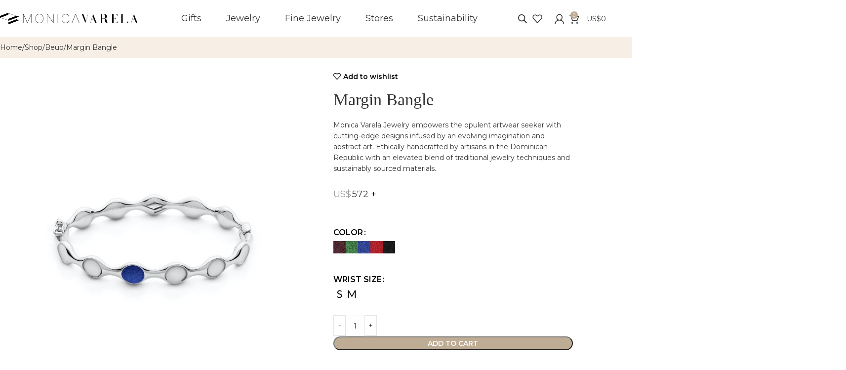

--- FILE ---
content_type: text/html; charset=UTF-8
request_url: https://monicavarela.com/product/margin-bangle-2/?attribute_pa_material=platinum-micron-plating
body_size: 75136
content:
<!DOCTYPE html>
<html lang="en-US">
<head>
	<meta charset="UTF-8">
<script type="31dd705cb266ac02b3add425-text/javascript">
/* <![CDATA[ */
var gform;gform||(document.addEventListener("gform_main_scripts_loaded",function(){gform.scriptsLoaded=!0}),document.addEventListener("gform/theme/scripts_loaded",function(){gform.themeScriptsLoaded=!0}),window.addEventListener("DOMContentLoaded",function(){gform.domLoaded=!0}),gform={domLoaded:!1,scriptsLoaded:!1,themeScriptsLoaded:!1,isFormEditor:()=>"function"==typeof InitializeEditor,callIfLoaded:function(o){return!(!gform.domLoaded||!gform.scriptsLoaded||!gform.themeScriptsLoaded&&!gform.isFormEditor()||(gform.isFormEditor()&&console.warn("The use of gform.initializeOnLoaded() is deprecated in the form editor context and will be removed in Gravity Forms 3.1."),o(),0))},initializeOnLoaded:function(o){gform.callIfLoaded(o)||(document.addEventListener("gform_main_scripts_loaded",()=>{gform.scriptsLoaded=!0,gform.callIfLoaded(o)}),document.addEventListener("gform/theme/scripts_loaded",()=>{gform.themeScriptsLoaded=!0,gform.callIfLoaded(o)}),window.addEventListener("DOMContentLoaded",()=>{gform.domLoaded=!0,gform.callIfLoaded(o)}))},hooks:{action:{},filter:{}},addAction:function(o,r,e,t){gform.addHook("action",o,r,e,t)},addFilter:function(o,r,e,t){gform.addHook("filter",o,r,e,t)},doAction:function(o){gform.doHook("action",o,arguments)},applyFilters:function(o){return gform.doHook("filter",o,arguments)},removeAction:function(o,r){gform.removeHook("action",o,r)},removeFilter:function(o,r,e){gform.removeHook("filter",o,r,e)},addHook:function(o,r,e,t,n){null==gform.hooks[o][r]&&(gform.hooks[o][r]=[]);var d=gform.hooks[o][r];null==n&&(n=r+"_"+d.length),gform.hooks[o][r].push({tag:n,callable:e,priority:t=null==t?10:t})},doHook:function(r,o,e){var t;if(e=Array.prototype.slice.call(e,1),null!=gform.hooks[r][o]&&((o=gform.hooks[r][o]).sort(function(o,r){return o.priority-r.priority}),o.forEach(function(o){"function"!=typeof(t=o.callable)&&(t=window[t]),"action"==r?t.apply(null,e):e[0]=t.apply(null,e)})),"filter"==r)return e[0]},removeHook:function(o,r,t,n){var e;null!=gform.hooks[o][r]&&(e=(e=gform.hooks[o][r]).filter(function(o,r,e){return!!(null!=n&&n!=o.tag||null!=t&&t!=o.priority)}),gform.hooks[o][r]=e)}});
/* ]]> */
</script>

	<link rel="profile" href="https://gmpg.org/xfn/11">
	<link rel="pingback" href="https://monicavarela.com/xmlrpc.php">

	<!-- Google Tag Manager -->
<script type="31dd705cb266ac02b3add425-text/javascript">(function(w,d,s,l,i){w[l]=w[l]||[];w[l].push({'gtm.start':
new Date().getTime(),event:'gtm.js'});var f=d.getElementsByTagName(s)[0],
j=d.createElement(s),dl=l!='dataLayer'?'&l='+l:'';j.async=true;j.src=
'https://www.googletagmanager.com/gtm.js?id='+i+dl;f.parentNode.insertBefore(j,f);
})(window,document,'script','dataLayer','GTM-NPJQX3NQ');</script>
<!-- End Google Tag Manager -->
    				<script type="31dd705cb266ac02b3add425-text/javascript">document.documentElement.className = document.documentElement.className + ' yes-js js_active js'</script>
			<title>Margin Bangle | Monica Varela</title>
<meta name='robots' content='max-image-preview:large' />

<!-- Google Tag Manager by PYS -->
    <script data-cfasync="false" data-pagespeed-no-defer>
	    window.dataLayerPYS = window.dataLayerPYS || [];
	</script>
<!-- End Google Tag Manager by PYS -->
<!-- Google Tag Manager by PYS -->
<script data-cfasync="false" data-pagespeed-no-defer>
	var pys_datalayer_name = "dataLayer";
	window.dataLayerPYS = window.dataLayerPYS || [];</script> 
<!-- End Google Tag Manager by PYS --><link rel='dns-prefetch' href='//capi-automation.s3.us-east-2.amazonaws.com' />
<link rel='dns-prefetch' href='//code.jquery.com' />
<link rel='dns-prefetch' href='//fonts.googleapis.com' />
<link rel="alternate" type="application/rss+xml" title="Monica Varela &raquo; Feed" href="https://monicavarela.com/feed/" />
<link rel="alternate" type="application/rss+xml" title="Monica Varela &raquo; Comments Feed" href="https://monicavarela.com/comments/feed/" />
<link rel="alternate" title="oEmbed (JSON)" type="application/json+oembed" href="https://monicavarela.com/wp-json/oembed/1.0/embed?url=https%3A%2F%2Fmonicavarela.com%2Fproduct%2Fmargin-bangle-2%2F" />
<link rel="alternate" title="oEmbed (XML)" type="text/xml+oembed" href="https://monicavarela.com/wp-json/oembed/1.0/embed?url=https%3A%2F%2Fmonicavarela.com%2Fproduct%2Fmargin-bangle-2%2F&#038;format=xml" />
<style id='wp-img-auto-sizes-contain-inline-css' type='text/css'>
img:is([sizes=auto i],[sizes^="auto," i]){contain-intrinsic-size:3000px 1500px}
/*# sourceURL=wp-img-auto-sizes-contain-inline-css */
</style>
<link rel='stylesheet' id='wp-block-library-css' href='https://monicavarela.com/wp-includes/css/dist/block-library/style.min.css?ver=6.9' type='text/css' media='all' />
<style id='safe-svg-svg-icon-style-inline-css' type='text/css'>
.safe-svg-cover{text-align:center}.safe-svg-cover .safe-svg-inside{display:inline-block;max-width:100%}.safe-svg-cover svg{fill:currentColor;height:100%;max-height:100%;max-width:100%;width:100%}

/*# sourceURL=https://monicavarela.com/wp-content/plugins/safe-svg/dist/safe-svg-block-frontend.css */
</style>
<link rel='stylesheet' id='jquery-selectBox-css' href='https://monicavarela.com/wp-content/plugins/yith-woocommerce-wishlist-premium/assets/css/jquery.selectBox.css?ver=1.2.0' type='text/css' media='all' />
<link rel='stylesheet' id='yith-wcwl-font-awesome-css' href='https://monicavarela.com/wp-content/plugins/yith-woocommerce-wishlist-premium/assets/css/font-awesome.css?ver=4.7.0' type='text/css' media='all' />
<link rel='stylesheet' id='woocommerce_prettyPhoto_css-css' href='//monicavarela.com/wp-content/plugins/woocommerce/assets/css/prettyPhoto.css?ver=3.1.6' type='text/css' media='all' />
<link rel='stylesheet' id='yith-wcwl-main-css' href='https://monicavarela.com/wp-content/plugins/yith-woocommerce-wishlist-premium/assets/css/style.css?ver=4.8.0' type='text/css' media='all' />
<style id='yith-wcwl-main-inline-css' type='text/css'>
 :root { --color-add-to-wishlist-background: #333333; --color-add-to-wishlist-text: #FFFFFF; --color-add-to-wishlist-border: #333333; --color-add-to-wishlist-background-hover: #333333; --color-add-to-wishlist-text-hover: #FFFFFF; --color-add-to-wishlist-border-hover: #333333; --rounded-corners-radius: 16px; --color-add-to-cart-background: #333333; --color-add-to-cart-text: #FFFFFF; --color-add-to-cart-border: #333333; --color-add-to-cart-background-hover: #4F4F4F; --color-add-to-cart-text-hover: #FFFFFF; --color-add-to-cart-border-hover: #4F4F4F; --add-to-cart-rounded-corners-radius: 16px; --color-button-style-1-background: #333333; --color-button-style-1-text: #FFFFFF; --color-button-style-1-border: #333333; --color-button-style-1-background-hover: #4F4F4F; --color-button-style-1-text-hover: #FFFFFF; --color-button-style-1-border-hover: #4F4F4F; --color-button-style-2-background: #333333; --color-button-style-2-text: #FFFFFF; --color-button-style-2-border: #333333; --color-button-style-2-background-hover: #4F4F4F; --color-button-style-2-text-hover: #FFFFFF; --color-button-style-2-border-hover: #4F4F4F; --color-wishlist-table-background: #FFFFFF; --color-wishlist-table-text: #6d6c6c; --color-wishlist-table-border: #FFFFFF; --color-headers-background: #F4F4F4; --color-share-button-color: rgb(190,172,149); --color-share-button-color-hover: rgb(136,120,100); --color-fb-button-background: rgb(252,252,252); --color-fb-button-background-hover: rgb(252,252,252); --color-tw-button-background: #45AFE2; --color-tw-button-background-hover: #595A5A; --color-pr-button-background: #AB2E31; --color-pr-button-background-hover: #595A5A; --color-em-button-background: rgb(252,252,252); --color-em-button-background-hover: rgb(252,252,252); --color-wa-button-background: rgb(252,252,252); --color-wa-button-background-hover: rgb(252,252,252); --feedback-duration: 3s; --modal-colors-overlay: #0000004d; --modal-colors-icon: #007565; --modal-colors-primary-button: #007565; --modal-colors-primary-button-hover: #007565; --modal-colors-primary-button-text: #fff; --modal-colors-primary-button-text-hover: #fff; --modal-colors-secondary-button: #e8e8e8; --modal-colors-secondary-button-hover: #d8d8d8; --modal-colors-secondary-button-text: #777; --modal-colors-secondary-button-text-hover: #777; --color-ask-an-estimate-background: #333333; --color-ask-an-estimate-text: #FFFFFF; --color-ask-an-estimate-border: #333333; --color-ask-an-estimate-background-hover: #4F4F4F; --color-ask-an-estimate-text-hover: #FFFFFF; --color-ask-an-estimate-border-hover: #4F4F4F; --ask-an-estimate-rounded-corners-radius: 16px; --tooltip-color-background: rgb(190,172,148); --tooltip-color-text: #fff } 
 :root { --color-add-to-wishlist-background: #333333; --color-add-to-wishlist-text: #FFFFFF; --color-add-to-wishlist-border: #333333; --color-add-to-wishlist-background-hover: #333333; --color-add-to-wishlist-text-hover: #FFFFFF; --color-add-to-wishlist-border-hover: #333333; --rounded-corners-radius: 16px; --color-add-to-cart-background: #333333; --color-add-to-cart-text: #FFFFFF; --color-add-to-cart-border: #333333; --color-add-to-cart-background-hover: #4F4F4F; --color-add-to-cart-text-hover: #FFFFFF; --color-add-to-cart-border-hover: #4F4F4F; --add-to-cart-rounded-corners-radius: 16px; --color-button-style-1-background: #333333; --color-button-style-1-text: #FFFFFF; --color-button-style-1-border: #333333; --color-button-style-1-background-hover: #4F4F4F; --color-button-style-1-text-hover: #FFFFFF; --color-button-style-1-border-hover: #4F4F4F; --color-button-style-2-background: #333333; --color-button-style-2-text: #FFFFFF; --color-button-style-2-border: #333333; --color-button-style-2-background-hover: #4F4F4F; --color-button-style-2-text-hover: #FFFFFF; --color-button-style-2-border-hover: #4F4F4F; --color-wishlist-table-background: #FFFFFF; --color-wishlist-table-text: #6d6c6c; --color-wishlist-table-border: #FFFFFF; --color-headers-background: #F4F4F4; --color-share-button-color: rgb(190,172,149); --color-share-button-color-hover: rgb(136,120,100); --color-fb-button-background: rgb(252,252,252); --color-fb-button-background-hover: rgb(252,252,252); --color-tw-button-background: #45AFE2; --color-tw-button-background-hover: #595A5A; --color-pr-button-background: #AB2E31; --color-pr-button-background-hover: #595A5A; --color-em-button-background: rgb(252,252,252); --color-em-button-background-hover: rgb(252,252,252); --color-wa-button-background: rgb(252,252,252); --color-wa-button-background-hover: rgb(252,252,252); --feedback-duration: 3s; --modal-colors-overlay: #0000004d; --modal-colors-icon: #007565; --modal-colors-primary-button: #007565; --modal-colors-primary-button-hover: #007565; --modal-colors-primary-button-text: #fff; --modal-colors-primary-button-text-hover: #fff; --modal-colors-secondary-button: #e8e8e8; --modal-colors-secondary-button-hover: #d8d8d8; --modal-colors-secondary-button-text: #777; --modal-colors-secondary-button-text-hover: #777; --color-ask-an-estimate-background: #333333; --color-ask-an-estimate-text: #FFFFFF; --color-ask-an-estimate-border: #333333; --color-ask-an-estimate-background-hover: #4F4F4F; --color-ask-an-estimate-text-hover: #FFFFFF; --color-ask-an-estimate-border-hover: #4F4F4F; --ask-an-estimate-rounded-corners-radius: 16px; --tooltip-color-background: rgb(190,172,148); --tooltip-color-text: #fff } 
/*# sourceURL=yith-wcwl-main-inline-css */
</style>
<style id='global-styles-inline-css' type='text/css'>
:root{--wp--preset--aspect-ratio--square: 1;--wp--preset--aspect-ratio--4-3: 4/3;--wp--preset--aspect-ratio--3-4: 3/4;--wp--preset--aspect-ratio--3-2: 3/2;--wp--preset--aspect-ratio--2-3: 2/3;--wp--preset--aspect-ratio--16-9: 16/9;--wp--preset--aspect-ratio--9-16: 9/16;--wp--preset--color--black: #000000;--wp--preset--color--cyan-bluish-gray: #abb8c3;--wp--preset--color--white: #ffffff;--wp--preset--color--pale-pink: #f78da7;--wp--preset--color--vivid-red: #cf2e2e;--wp--preset--color--luminous-vivid-orange: #ff6900;--wp--preset--color--luminous-vivid-amber: #fcb900;--wp--preset--color--light-green-cyan: #7bdcb5;--wp--preset--color--vivid-green-cyan: #00d084;--wp--preset--color--pale-cyan-blue: #8ed1fc;--wp--preset--color--vivid-cyan-blue: #0693e3;--wp--preset--color--vivid-purple: #9b51e0;--wp--preset--gradient--vivid-cyan-blue-to-vivid-purple: linear-gradient(135deg,rgb(6,147,227) 0%,rgb(155,81,224) 100%);--wp--preset--gradient--light-green-cyan-to-vivid-green-cyan: linear-gradient(135deg,rgb(122,220,180) 0%,rgb(0,208,130) 100%);--wp--preset--gradient--luminous-vivid-amber-to-luminous-vivid-orange: linear-gradient(135deg,rgb(252,185,0) 0%,rgb(255,105,0) 100%);--wp--preset--gradient--luminous-vivid-orange-to-vivid-red: linear-gradient(135deg,rgb(255,105,0) 0%,rgb(207,46,46) 100%);--wp--preset--gradient--very-light-gray-to-cyan-bluish-gray: linear-gradient(135deg,rgb(238,238,238) 0%,rgb(169,184,195) 100%);--wp--preset--gradient--cool-to-warm-spectrum: linear-gradient(135deg,rgb(74,234,220) 0%,rgb(151,120,209) 20%,rgb(207,42,186) 40%,rgb(238,44,130) 60%,rgb(251,105,98) 80%,rgb(254,248,76) 100%);--wp--preset--gradient--blush-light-purple: linear-gradient(135deg,rgb(255,206,236) 0%,rgb(152,150,240) 100%);--wp--preset--gradient--blush-bordeaux: linear-gradient(135deg,rgb(254,205,165) 0%,rgb(254,45,45) 50%,rgb(107,0,62) 100%);--wp--preset--gradient--luminous-dusk: linear-gradient(135deg,rgb(255,203,112) 0%,rgb(199,81,192) 50%,rgb(65,88,208) 100%);--wp--preset--gradient--pale-ocean: linear-gradient(135deg,rgb(255,245,203) 0%,rgb(182,227,212) 50%,rgb(51,167,181) 100%);--wp--preset--gradient--electric-grass: linear-gradient(135deg,rgb(202,248,128) 0%,rgb(113,206,126) 100%);--wp--preset--gradient--midnight: linear-gradient(135deg,rgb(2,3,129) 0%,rgb(40,116,252) 100%);--wp--preset--font-size--small: 13px;--wp--preset--font-size--medium: 20px;--wp--preset--font-size--large: 36px;--wp--preset--font-size--x-large: 42px;--wp--preset--spacing--20: 0.44rem;--wp--preset--spacing--30: 0.67rem;--wp--preset--spacing--40: 1rem;--wp--preset--spacing--50: 1.5rem;--wp--preset--spacing--60: 2.25rem;--wp--preset--spacing--70: 3.38rem;--wp--preset--spacing--80: 5.06rem;--wp--preset--shadow--natural: 6px 6px 9px rgba(0, 0, 0, 0.2);--wp--preset--shadow--deep: 12px 12px 50px rgba(0, 0, 0, 0.4);--wp--preset--shadow--sharp: 6px 6px 0px rgba(0, 0, 0, 0.2);--wp--preset--shadow--outlined: 6px 6px 0px -3px rgb(255, 255, 255), 6px 6px rgb(0, 0, 0);--wp--preset--shadow--crisp: 6px 6px 0px rgb(0, 0, 0);}:where(body) { margin: 0; }.wp-site-blocks > .alignleft { float: left; margin-right: 2em; }.wp-site-blocks > .alignright { float: right; margin-left: 2em; }.wp-site-blocks > .aligncenter { justify-content: center; margin-left: auto; margin-right: auto; }:where(.is-layout-flex){gap: 0.5em;}:where(.is-layout-grid){gap: 0.5em;}.is-layout-flow > .alignleft{float: left;margin-inline-start: 0;margin-inline-end: 2em;}.is-layout-flow > .alignright{float: right;margin-inline-start: 2em;margin-inline-end: 0;}.is-layout-flow > .aligncenter{margin-left: auto !important;margin-right: auto !important;}.is-layout-constrained > .alignleft{float: left;margin-inline-start: 0;margin-inline-end: 2em;}.is-layout-constrained > .alignright{float: right;margin-inline-start: 2em;margin-inline-end: 0;}.is-layout-constrained > .aligncenter{margin-left: auto !important;margin-right: auto !important;}.is-layout-constrained > :where(:not(.alignleft):not(.alignright):not(.alignfull)){margin-left: auto !important;margin-right: auto !important;}body .is-layout-flex{display: flex;}.is-layout-flex{flex-wrap: wrap;align-items: center;}.is-layout-flex > :is(*, div){margin: 0;}body .is-layout-grid{display: grid;}.is-layout-grid > :is(*, div){margin: 0;}body{padding-top: 0px;padding-right: 0px;padding-bottom: 0px;padding-left: 0px;}a:where(:not(.wp-element-button)){text-decoration: none;}:root :where(.wp-element-button, .wp-block-button__link){background-color: #32373c;border-width: 0;color: #fff;font-family: inherit;font-size: inherit;font-style: inherit;font-weight: inherit;letter-spacing: inherit;line-height: inherit;padding-top: calc(0.667em + 2px);padding-right: calc(1.333em + 2px);padding-bottom: calc(0.667em + 2px);padding-left: calc(1.333em + 2px);text-decoration: none;text-transform: inherit;}.has-black-color{color: var(--wp--preset--color--black) !important;}.has-cyan-bluish-gray-color{color: var(--wp--preset--color--cyan-bluish-gray) !important;}.has-white-color{color: var(--wp--preset--color--white) !important;}.has-pale-pink-color{color: var(--wp--preset--color--pale-pink) !important;}.has-vivid-red-color{color: var(--wp--preset--color--vivid-red) !important;}.has-luminous-vivid-orange-color{color: var(--wp--preset--color--luminous-vivid-orange) !important;}.has-luminous-vivid-amber-color{color: var(--wp--preset--color--luminous-vivid-amber) !important;}.has-light-green-cyan-color{color: var(--wp--preset--color--light-green-cyan) !important;}.has-vivid-green-cyan-color{color: var(--wp--preset--color--vivid-green-cyan) !important;}.has-pale-cyan-blue-color{color: var(--wp--preset--color--pale-cyan-blue) !important;}.has-vivid-cyan-blue-color{color: var(--wp--preset--color--vivid-cyan-blue) !important;}.has-vivid-purple-color{color: var(--wp--preset--color--vivid-purple) !important;}.has-black-background-color{background-color: var(--wp--preset--color--black) !important;}.has-cyan-bluish-gray-background-color{background-color: var(--wp--preset--color--cyan-bluish-gray) !important;}.has-white-background-color{background-color: var(--wp--preset--color--white) !important;}.has-pale-pink-background-color{background-color: var(--wp--preset--color--pale-pink) !important;}.has-vivid-red-background-color{background-color: var(--wp--preset--color--vivid-red) !important;}.has-luminous-vivid-orange-background-color{background-color: var(--wp--preset--color--luminous-vivid-orange) !important;}.has-luminous-vivid-amber-background-color{background-color: var(--wp--preset--color--luminous-vivid-amber) !important;}.has-light-green-cyan-background-color{background-color: var(--wp--preset--color--light-green-cyan) !important;}.has-vivid-green-cyan-background-color{background-color: var(--wp--preset--color--vivid-green-cyan) !important;}.has-pale-cyan-blue-background-color{background-color: var(--wp--preset--color--pale-cyan-blue) !important;}.has-vivid-cyan-blue-background-color{background-color: var(--wp--preset--color--vivid-cyan-blue) !important;}.has-vivid-purple-background-color{background-color: var(--wp--preset--color--vivid-purple) !important;}.has-black-border-color{border-color: var(--wp--preset--color--black) !important;}.has-cyan-bluish-gray-border-color{border-color: var(--wp--preset--color--cyan-bluish-gray) !important;}.has-white-border-color{border-color: var(--wp--preset--color--white) !important;}.has-pale-pink-border-color{border-color: var(--wp--preset--color--pale-pink) !important;}.has-vivid-red-border-color{border-color: var(--wp--preset--color--vivid-red) !important;}.has-luminous-vivid-orange-border-color{border-color: var(--wp--preset--color--luminous-vivid-orange) !important;}.has-luminous-vivid-amber-border-color{border-color: var(--wp--preset--color--luminous-vivid-amber) !important;}.has-light-green-cyan-border-color{border-color: var(--wp--preset--color--light-green-cyan) !important;}.has-vivid-green-cyan-border-color{border-color: var(--wp--preset--color--vivid-green-cyan) !important;}.has-pale-cyan-blue-border-color{border-color: var(--wp--preset--color--pale-cyan-blue) !important;}.has-vivid-cyan-blue-border-color{border-color: var(--wp--preset--color--vivid-cyan-blue) !important;}.has-vivid-purple-border-color{border-color: var(--wp--preset--color--vivid-purple) !important;}.has-vivid-cyan-blue-to-vivid-purple-gradient-background{background: var(--wp--preset--gradient--vivid-cyan-blue-to-vivid-purple) !important;}.has-light-green-cyan-to-vivid-green-cyan-gradient-background{background: var(--wp--preset--gradient--light-green-cyan-to-vivid-green-cyan) !important;}.has-luminous-vivid-amber-to-luminous-vivid-orange-gradient-background{background: var(--wp--preset--gradient--luminous-vivid-amber-to-luminous-vivid-orange) !important;}.has-luminous-vivid-orange-to-vivid-red-gradient-background{background: var(--wp--preset--gradient--luminous-vivid-orange-to-vivid-red) !important;}.has-very-light-gray-to-cyan-bluish-gray-gradient-background{background: var(--wp--preset--gradient--very-light-gray-to-cyan-bluish-gray) !important;}.has-cool-to-warm-spectrum-gradient-background{background: var(--wp--preset--gradient--cool-to-warm-spectrum) !important;}.has-blush-light-purple-gradient-background{background: var(--wp--preset--gradient--blush-light-purple) !important;}.has-blush-bordeaux-gradient-background{background: var(--wp--preset--gradient--blush-bordeaux) !important;}.has-luminous-dusk-gradient-background{background: var(--wp--preset--gradient--luminous-dusk) !important;}.has-pale-ocean-gradient-background{background: var(--wp--preset--gradient--pale-ocean) !important;}.has-electric-grass-gradient-background{background: var(--wp--preset--gradient--electric-grass) !important;}.has-midnight-gradient-background{background: var(--wp--preset--gradient--midnight) !important;}.has-small-font-size{font-size: var(--wp--preset--font-size--small) !important;}.has-medium-font-size{font-size: var(--wp--preset--font-size--medium) !important;}.has-large-font-size{font-size: var(--wp--preset--font-size--large) !important;}.has-x-large-font-size{font-size: var(--wp--preset--font-size--x-large) !important;}
:where(.wp-block-post-template.is-layout-flex){gap: 1.25em;}:where(.wp-block-post-template.is-layout-grid){gap: 1.25em;}
:where(.wp-block-term-template.is-layout-flex){gap: 1.25em;}:where(.wp-block-term-template.is-layout-grid){gap: 1.25em;}
:where(.wp-block-columns.is-layout-flex){gap: 2em;}:where(.wp-block-columns.is-layout-grid){gap: 2em;}
:root :where(.wp-block-pullquote){font-size: 1.5em;line-height: 1.6;}
/*# sourceURL=global-styles-inline-css */
</style>
<style id='woocommerce-inline-inline-css' type='text/css'>
.woocommerce form .form-row .required { visibility: visible; }
/*# sourceURL=woocommerce-inline-inline-css */
</style>
<link rel='stylesheet' id='trp-language-switcher-style-css' href='https://monicavarela.com/wp-content/plugins/translatepress-multilingual/assets/css/trp-language-switcher.css?ver=3.0.7' type='text/css' media='all' />
<link rel='stylesheet' id='ywgc-frontend-css' href='https://monicavarela.com/wp-content/plugins/yith-woocommerce-gift-cards/assets/css/ywgc-frontend.css?ver=4.17.0' type='text/css' media='all' />
<style id='ywgc-frontend-inline-css' type='text/css'>

                    .ywgc_apply_gift_card_button{
                        background-color:#448a85 !important;
                        color:#ffffff!important;
                    }
                    .ywgc_apply_gift_card_button:hover{
                        background-color:#4ac4aa!important;
                        color:#ffffff!important;
                    }
                    .ywgc_enter_code{
                        background-color:#ffffff;
                        color:#000000;
                    }
                    .ywgc_enter_code:hover{
                        background-color:#ffffff;
                        color: #000000;
                    }
                    .gift-cards-list button{
                        border: 1px solid #000000;
                    }
                    .selected_image_parent{
                        border: 2px dashed #000000 !important;
                    }
                    .ywgc-preset-image.selected_image_parent:after{
                        background-color: #000000;
                    }
                    .ywgc-predefined-amount-button.selected_button{
                        background-color: #000000;
                    }
                    .ywgc-on-sale-text{
                        color:#000000;
                    }
                    .ywgc-choose-image.ywgc-choose-template:hover{
                        background: rgba(0, 0, 0, 0.9);
                    }
                    .ywgc-choose-image.ywgc-choose-template{
                        background: rgba(0, 0, 0, 0.8);
                    }
                    .ui-datepicker a.ui-state-active, .ui-datepicker a.ui-state-hover {
                        background:#000000 !important;
                        color: white;
                    }
                    .ywgc-form-preview-separator{
                        background-color: #000000;
                    }
                    .ywgc-form-preview-amount{
                        color: #000000;
                    }
                    #ywgc-manual-amount{
                        border: 1px solid #000000;
                    }
                    .ywgc-template-categories a:hover,
                    .ywgc-template-categories a.ywgc-category-selected{
                        color: #000000;
                    }
                    .ywgc-design-list-modal .ywgc-preset-image:before {
                        background-color: #000000;
                    }
                    .ywgc-custom-upload-container-modal .ywgc-custom-design-modal-preview-close {
                        background-color: #000000;
                    }
           
/*# sourceURL=ywgc-frontend-inline-css */
</style>
<link rel='stylesheet' id='jquery-ui-css-css' href='//code.jquery.com/ui/1.13.1/themes/smoothness/jquery-ui.css?ver=1' type='text/css' media='all' />
<link rel='stylesheet' id='dashicons-css' href='https://monicavarela.com/wp-includes/css/dashicons.min.css?ver=6.9' type='text/css' media='all' />
<style id='dashicons-inline-css' type='text/css'>
[data-font="Dashicons"]:before {font-family: 'Dashicons' !important;content: attr(data-icon) !important;speak: none !important;font-weight: normal !important;font-variant: normal !important;text-transform: none !important;line-height: 1 !important;font-style: normal !important;-webkit-font-smoothing: antialiased !important;-moz-osx-font-smoothing: grayscale !important;}
/*# sourceURL=dashicons-inline-css */
</style>
<link rel='stylesheet' id='dgwt-wcas-style-css' href='https://monicavarela.com/wp-content/plugins/ajax-search-for-woocommerce-premium/assets/css/style.min.css?ver=1.32.0' type='text/css' media='all' />
<link rel='stylesheet' id='elementor-frontend-css' href='https://monicavarela.com/wp-content/plugins/elementor/assets/css/frontend.min.css?ver=3.34.1' type='text/css' media='all' />
<link rel='stylesheet' id='widget-heading-css' href='https://monicavarela.com/wp-content/plugins/elementor/assets/css/widget-heading.min.css?ver=3.34.1' type='text/css' media='all' />
<link rel='stylesheet' id='e-animation-slideInUp-css' href='https://monicavarela.com/wp-content/plugins/elementor/assets/lib/animations/styles/slideInUp.min.css?ver=3.34.1' type='text/css' media='all' />
<link rel='stylesheet' id='e-popup-css' href='https://monicavarela.com/wp-content/plugins/elementor-pro/assets/css/conditionals/popup.min.css?ver=3.34.0' type='text/css' media='all' />
<link rel='stylesheet' id='elementor-post-30611-css' href='https://monicavarela.com/wp-content/uploads/elementor/css/post-30611.css?ver=1768559989' type='text/css' media='all' />
<link rel='stylesheet' id='elementor-post-48542-css' href='https://monicavarela.com/wp-content/uploads/elementor/css/post-48542.css?ver=1768560043' type='text/css' media='all' />
<link rel='stylesheet' id='elementor-post-48586-css' href='https://monicavarela.com/wp-content/uploads/elementor/css/post-48586.css?ver=1768559989' type='text/css' media='all' />
<link rel='stylesheet' id='e-woocommerce-notices-css' href='https://monicavarela.com/wp-content/plugins/elementor-pro/assets/css/woocommerce-notices.min.css?ver=3.34.0' type='text/css' media='all' />
<link rel='stylesheet' id='wpccb-frontend-css' href='https://monicavarela.com/wp-content/plugins/wpc-copy-billing-address/assets/css/frontend.css?ver=1.2.0' type='text/css' media='all' />
<link rel='stylesheet' id='wd-style-base-css' href='https://monicavarela.com/wp-content/themes/woodmart/css/parts/base.min.css?ver=8.2.2' type='text/css' media='all' />
<link rel='stylesheet' id='wd-helpers-wpb-elem-css' href='https://monicavarela.com/wp-content/themes/woodmart/css/parts/helpers-wpb-elem.min.css?ver=8.2.2' type='text/css' media='all' />
<link rel='stylesheet' id='wd-woo-yith-wishlist-css' href='https://monicavarela.com/wp-content/themes/woodmart/css/parts/int-woo-yith-wishlist.min.css?ver=8.2.2' type='text/css' media='all' />
<link rel='stylesheet' id='wd-page-my-account-css' href='https://monicavarela.com/wp-content/themes/woodmart/css/parts/woo-page-my-account.min.css?ver=8.2.2' type='text/css' media='all' />
<link rel='stylesheet' id='wd-elementor-base-css' href='https://monicavarela.com/wp-content/themes/woodmart/css/parts/int-elem-base.min.css?ver=8.2.2' type='text/css' media='all' />
<link rel='stylesheet' id='wd-elementor-pro-base-css' href='https://monicavarela.com/wp-content/themes/woodmart/css/parts/int-elementor-pro.min.css?ver=8.2.2' type='text/css' media='all' />
<link rel='stylesheet' id='wd-woocommerce-base-css' href='https://monicavarela.com/wp-content/themes/woodmart/css/parts/woocommerce-base.min.css?ver=8.2.2' type='text/css' media='all' />
<link rel='stylesheet' id='wd-mod-star-rating-css' href='https://monicavarela.com/wp-content/themes/woodmart/css/parts/mod-star-rating.min.css?ver=8.2.2' type='text/css' media='all' />
<link rel='stylesheet' id='wd-woocommerce-block-notices-css' href='https://monicavarela.com/wp-content/themes/woodmart/css/parts/woo-mod-block-notices.min.css?ver=8.2.2' type='text/css' media='all' />
<link rel='stylesheet' id='wd-woo-mod-quantity-css' href='https://monicavarela.com/wp-content/themes/woodmart/css/parts/woo-mod-quantity.min.css?ver=8.2.2' type='text/css' media='all' />
<link rel='stylesheet' id='wd-woo-single-prod-el-base-css' href='https://monicavarela.com/wp-content/themes/woodmart/css/parts/woo-single-prod-el-base.min.css?ver=8.2.2' type='text/css' media='all' />
<link rel='stylesheet' id='wd-woo-mod-stock-status-css' href='https://monicavarela.com/wp-content/themes/woodmart/css/parts/woo-mod-stock-status.min.css?ver=8.2.2' type='text/css' media='all' />
<link rel='stylesheet' id='wd-woo-opt-hide-larger-price-css' href='https://monicavarela.com/wp-content/themes/woodmart/css/parts/woo-opt-hide-larger-price.min.css?ver=8.2.2' type='text/css' media='all' />
<link rel='stylesheet' id='wd-woo-mod-shop-attributes-css' href='https://monicavarela.com/wp-content/themes/woodmart/css/parts/woo-mod-shop-attributes.min.css?ver=8.2.2' type='text/css' media='all' />
<link rel='stylesheet' id='wd-wp-blocks-css' href='https://monicavarela.com/wp-content/themes/woodmart/css/parts/wp-blocks.min.css?ver=8.2.2' type='text/css' media='all' />
<link rel='stylesheet' id='child-style-css' href='https://monicavarela.com/wp-content/themes/woodmart-child/style.css?ver=8.2.2' type='text/css' media='all' />
<link rel='stylesheet' id='xts-style-header_539913-css' href='https://monicavarela.com/wp-content/uploads/xts-header_539913-1751685891.css?ver=8.2.2' type='text/css' media='all' />
<link rel='stylesheet' id='xts-style-theme_settings_default-css' href='https://monicavarela.com/wp-content/uploads/xts-theme_settings_default-1768338628.css?ver=8.2.2' type='text/css' media='all' />
<style id="xts-google-fonts-css" media="all">/* cyrillic-ext */
@font-face {
  font-family: 'Montserrat';
  font-style: normal;
  font-weight: 400;
  font-display: swap;
  src: url(/fonts.gstatic.com/s/montserrat/v31/JTUSjIg1_i6t8kCHKm459WRhyyTh89ZNpQ.woff2) format('woff2');
  unicode-range: U+0460-052F, U+1C80-1C8A, U+20B4, U+2DE0-2DFF, U+A640-A69F, U+FE2E-FE2F;
}
/* cyrillic */
@font-face {
  font-family: 'Montserrat';
  font-style: normal;
  font-weight: 400;
  font-display: swap;
  src: url(/fonts.gstatic.com/s/montserrat/v31/JTUSjIg1_i6t8kCHKm459W1hyyTh89ZNpQ.woff2) format('woff2');
  unicode-range: U+0301, U+0400-045F, U+0490-0491, U+04B0-04B1, U+2116;
}
/* vietnamese */
@font-face {
  font-family: 'Montserrat';
  font-style: normal;
  font-weight: 400;
  font-display: swap;
  src: url(/fonts.gstatic.com/s/montserrat/v31/JTUSjIg1_i6t8kCHKm459WZhyyTh89ZNpQ.woff2) format('woff2');
  unicode-range: U+0102-0103, U+0110-0111, U+0128-0129, U+0168-0169, U+01A0-01A1, U+01AF-01B0, U+0300-0301, U+0303-0304, U+0308-0309, U+0323, U+0329, U+1EA0-1EF9, U+20AB;
}
/* latin-ext */
@font-face {
  font-family: 'Montserrat';
  font-style: normal;
  font-weight: 400;
  font-display: swap;
  src: url(/fonts.gstatic.com/s/montserrat/v31/JTUSjIg1_i6t8kCHKm459WdhyyTh89ZNpQ.woff2) format('woff2');
  unicode-range: U+0100-02BA, U+02BD-02C5, U+02C7-02CC, U+02CE-02D7, U+02DD-02FF, U+0304, U+0308, U+0329, U+1D00-1DBF, U+1E00-1E9F, U+1EF2-1EFF, U+2020, U+20A0-20AB, U+20AD-20C0, U+2113, U+2C60-2C7F, U+A720-A7FF;
}
/* latin */
@font-face {
  font-family: 'Montserrat';
  font-style: normal;
  font-weight: 400;
  font-display: swap;
  src: url(/fonts.gstatic.com/s/montserrat/v31/JTUSjIg1_i6t8kCHKm459WlhyyTh89Y.woff2) format('woff2');
  unicode-range: U+0000-00FF, U+0131, U+0152-0153, U+02BB-02BC, U+02C6, U+02DA, U+02DC, U+0304, U+0308, U+0329, U+2000-206F, U+20AC, U+2122, U+2191, U+2193, U+2212, U+2215, U+FEFF, U+FFFD;
}
/* cyrillic-ext */
@font-face {
  font-family: 'Montserrat';
  font-style: normal;
  font-weight: 600;
  font-display: swap;
  src: url(/fonts.gstatic.com/s/montserrat/v31/JTUSjIg1_i6t8kCHKm459WRhyyTh89ZNpQ.woff2) format('woff2');
  unicode-range: U+0460-052F, U+1C80-1C8A, U+20B4, U+2DE0-2DFF, U+A640-A69F, U+FE2E-FE2F;
}
/* cyrillic */
@font-face {
  font-family: 'Montserrat';
  font-style: normal;
  font-weight: 600;
  font-display: swap;
  src: url(/fonts.gstatic.com/s/montserrat/v31/JTUSjIg1_i6t8kCHKm459W1hyyTh89ZNpQ.woff2) format('woff2');
  unicode-range: U+0301, U+0400-045F, U+0490-0491, U+04B0-04B1, U+2116;
}
/* vietnamese */
@font-face {
  font-family: 'Montserrat';
  font-style: normal;
  font-weight: 600;
  font-display: swap;
  src: url(/fonts.gstatic.com/s/montserrat/v31/JTUSjIg1_i6t8kCHKm459WZhyyTh89ZNpQ.woff2) format('woff2');
  unicode-range: U+0102-0103, U+0110-0111, U+0128-0129, U+0168-0169, U+01A0-01A1, U+01AF-01B0, U+0300-0301, U+0303-0304, U+0308-0309, U+0323, U+0329, U+1EA0-1EF9, U+20AB;
}
/* latin-ext */
@font-face {
  font-family: 'Montserrat';
  font-style: normal;
  font-weight: 600;
  font-display: swap;
  src: url(/fonts.gstatic.com/s/montserrat/v31/JTUSjIg1_i6t8kCHKm459WdhyyTh89ZNpQ.woff2) format('woff2');
  unicode-range: U+0100-02BA, U+02BD-02C5, U+02C7-02CC, U+02CE-02D7, U+02DD-02FF, U+0304, U+0308, U+0329, U+1D00-1DBF, U+1E00-1E9F, U+1EF2-1EFF, U+2020, U+20A0-20AB, U+20AD-20C0, U+2113, U+2C60-2C7F, U+A720-A7FF;
}
/* latin */
@font-face {
  font-family: 'Montserrat';
  font-style: normal;
  font-weight: 600;
  font-display: swap;
  src: url(/fonts.gstatic.com/s/montserrat/v31/JTUSjIg1_i6t8kCHKm459WlhyyTh89Y.woff2) format('woff2');
  unicode-range: U+0000-00FF, U+0131, U+0152-0153, U+02BB-02BC, U+02C6, U+02DA, U+02DC, U+0304, U+0308, U+0329, U+2000-206F, U+20AC, U+2122, U+2191, U+2193, U+2212, U+2215, U+FEFF, U+FFFD;
}
/* thai */
@font-face {
  font-family: 'Trirong';
  font-style: normal;
  font-weight: 300;
  font-display: swap;
  src: url(/fonts.gstatic.com/s/trirong/v17/7r3DqXNgp8wxdOdOlyAKzb1B58P9itoh5g.woff2) format('woff2');
  unicode-range: U+02D7, U+0303, U+0331, U+0E01-0E5B, U+200C-200D, U+25CC;
}
/* vietnamese */
@font-face {
  font-family: 'Trirong';
  font-style: normal;
  font-weight: 300;
  font-display: swap;
  src: url(/fonts.gstatic.com/s/trirong/v17/7r3DqXNgp8wxdOdOlyAKzaZB58P9itoh5g.woff2) format('woff2');
  unicode-range: U+0102-0103, U+0110-0111, U+0128-0129, U+0168-0169, U+01A0-01A1, U+01AF-01B0, U+0300-0301, U+0303-0304, U+0308-0309, U+0323, U+0329, U+1EA0-1EF9, U+20AB;
}
/* latin-ext */
@font-face {
  font-family: 'Trirong';
  font-style: normal;
  font-weight: 300;
  font-display: swap;
  src: url(/fonts.gstatic.com/s/trirong/v17/7r3DqXNgp8wxdOdOlyAKzadB58P9itoh5g.woff2) format('woff2');
  unicode-range: U+0100-02BA, U+02BD-02C5, U+02C7-02CC, U+02CE-02D7, U+02DD-02FF, U+0304, U+0308, U+0329, U+1D00-1DBF, U+1E00-1E9F, U+1EF2-1EFF, U+2020, U+20A0-20AB, U+20AD-20C0, U+2113, U+2C60-2C7F, U+A720-A7FF;
}
/* latin */
@font-face {
  font-family: 'Trirong';
  font-style: normal;
  font-weight: 300;
  font-display: swap;
  src: url(/fonts.gstatic.com/s/trirong/v17/7r3DqXNgp8wxdOdOlyAKzalB58P9ito.woff2) format('woff2');
  unicode-range: U+0000-00FF, U+0131, U+0152-0153, U+02BB-02BC, U+02C6, U+02DA, U+02DC, U+0304, U+0308, U+0329, U+2000-206F, U+20AC, U+2122, U+2191, U+2193, U+2212, U+2215, U+FEFF, U+FFFD;
}
/* thai */
@font-face {
  font-family: 'Trirong';
  font-style: normal;
  font-weight: 400;
  font-display: swap;
  src: url(/fonts.gstatic.com/s/trirong/v17/7r3GqXNgp8wxdOdOn58o2IRj6unHgw.woff2) format('woff2');
  unicode-range: U+02D7, U+0303, U+0331, U+0E01-0E5B, U+200C-200D, U+25CC;
}
/* vietnamese */
@font-face {
  font-family: 'Trirong';
  font-style: normal;
  font-weight: 400;
  font-display: swap;
  src: url(/fonts.gstatic.com/s/trirong/v17/7r3GqXNgp8wxdOdOn4Qo2IRj6unHgw.woff2) format('woff2');
  unicode-range: U+0102-0103, U+0110-0111, U+0128-0129, U+0168-0169, U+01A0-01A1, U+01AF-01B0, U+0300-0301, U+0303-0304, U+0308-0309, U+0323, U+0329, U+1EA0-1EF9, U+20AB;
}
/* latin-ext */
@font-face {
  font-family: 'Trirong';
  font-style: normal;
  font-weight: 400;
  font-display: swap;
  src: url(/fonts.gstatic.com/s/trirong/v17/7r3GqXNgp8wxdOdOn4Uo2IRj6unHgw.woff2) format('woff2');
  unicode-range: U+0100-02BA, U+02BD-02C5, U+02C7-02CC, U+02CE-02D7, U+02DD-02FF, U+0304, U+0308, U+0329, U+1D00-1DBF, U+1E00-1E9F, U+1EF2-1EFF, U+2020, U+20A0-20AB, U+20AD-20C0, U+2113, U+2C60-2C7F, U+A720-A7FF;
}
/* latin */
@font-face {
  font-family: 'Trirong';
  font-style: normal;
  font-weight: 400;
  font-display: swap;
  src: url(/fonts.gstatic.com/s/trirong/v17/7r3GqXNgp8wxdOdOn4so2IRj6uk.woff2) format('woff2');
  unicode-range: U+0000-00FF, U+0131, U+0152-0153, U+02BB-02BC, U+02C6, U+02DA, U+02DC, U+0304, U+0308, U+0329, U+2000-206F, U+20AC, U+2122, U+2191, U+2193, U+2212, U+2215, U+FEFF, U+FFFD;
}
/* thai */
@font-face {
  font-family: 'Trirong';
  font-style: normal;
  font-weight: 600;
  font-display: swap;
  src: url(/fonts.gstatic.com/s/trirong/v17/7r3DqXNgp8wxdOdOl1QMzb1B58P9itoh5g.woff2) format('woff2');
  unicode-range: U+02D7, U+0303, U+0331, U+0E01-0E5B, U+200C-200D, U+25CC;
}
/* vietnamese */
@font-face {
  font-family: 'Trirong';
  font-style: normal;
  font-weight: 600;
  font-display: swap;
  src: url(/fonts.gstatic.com/s/trirong/v17/7r3DqXNgp8wxdOdOl1QMzaZB58P9itoh5g.woff2) format('woff2');
  unicode-range: U+0102-0103, U+0110-0111, U+0128-0129, U+0168-0169, U+01A0-01A1, U+01AF-01B0, U+0300-0301, U+0303-0304, U+0308-0309, U+0323, U+0329, U+1EA0-1EF9, U+20AB;
}
/* latin-ext */
@font-face {
  font-family: 'Trirong';
  font-style: normal;
  font-weight: 600;
  font-display: swap;
  src: url(/fonts.gstatic.com/s/trirong/v17/7r3DqXNgp8wxdOdOl1QMzadB58P9itoh5g.woff2) format('woff2');
  unicode-range: U+0100-02BA, U+02BD-02C5, U+02C7-02CC, U+02CE-02D7, U+02DD-02FF, U+0304, U+0308, U+0329, U+1D00-1DBF, U+1E00-1E9F, U+1EF2-1EFF, U+2020, U+20A0-20AB, U+20AD-20C0, U+2113, U+2C60-2C7F, U+A720-A7FF;
}
/* latin */
@font-face {
  font-family: 'Trirong';
  font-style: normal;
  font-weight: 600;
  font-display: swap;
  src: url(/fonts.gstatic.com/s/trirong/v17/7r3DqXNgp8wxdOdOl1QMzalB58P9ito.woff2) format('woff2');
  unicode-range: U+0000-00FF, U+0131, U+0152-0153, U+02BB-02BC, U+02C6, U+02DA, U+02DC, U+0304, U+0308, U+0329, U+2000-206F, U+20AC, U+2122, U+2191, U+2193, U+2212, U+2215, U+FEFF, U+FFFD;
}
</style>
<link rel='stylesheet' id='elementor-gf-local-roboto-css' href='https://monicavarela.com/wp-content/uploads/elementor/google-fonts/css/roboto.css?ver=1750360226' type='text/css' media='all' />
<link rel='stylesheet' id='elementor-gf-local-robotoslab-css' href='https://monicavarela.com/wp-content/uploads/elementor/google-fonts/css/robotoslab.css?ver=1750360229' type='text/css' media='all' />
<script type="31dd705cb266ac02b3add425-text/javascript" src="https://monicavarela.com/wp-includes/js/jquery/jquery.min.js?ver=3.7.1" id="jquery-core-js"></script>
<script type="31dd705cb266ac02b3add425-text/javascript" src="https://monicavarela.com/wp-includes/js/jquery/jquery-migrate.min.js?ver=3.4.1" id="jquery-migrate-js"></script>
<script type="31dd705cb266ac02b3add425-text/javascript" src="https://monicavarela.com/wp-content/plugins/woocommerce/assets/js/zoom/jquery.zoom.min.js?ver=1.7.21-wc.10.4.3" id="wc-zoom-js" defer="defer" data-wp-strategy="defer"></script>
<script type="31dd705cb266ac02b3add425-text/javascript" id="wc-single-product-js-extra">
/* <![CDATA[ */
var wc_single_product_params = {"i18n_required_rating_text":"Please select a rating","i18n_rating_options":["1 of 5 stars","2 of 5 stars","3 of 5 stars","4 of 5 stars","5 of 5 stars"],"i18n_product_gallery_trigger_text":"View full-screen image gallery","review_rating_required":"yes","flexslider":{"rtl":false,"animation":"slide","smoothHeight":true,"directionNav":false,"controlNav":"thumbnails","slideshow":false,"animationSpeed":500,"animationLoop":false,"allowOneSlide":false},"zoom_enabled":"","zoom_options":[],"photoswipe_enabled":"","photoswipe_options":{"shareEl":false,"closeOnScroll":false,"history":false,"hideAnimationDuration":0,"showAnimationDuration":0},"flexslider_enabled":""};
//# sourceURL=wc-single-product-js-extra
/* ]]> */
</script>
<script type="31dd705cb266ac02b3add425-text/javascript" src="https://monicavarela.com/wp-content/plugins/woocommerce/assets/js/frontend/single-product.min.js?ver=10.4.3" id="wc-single-product-js" defer="defer" data-wp-strategy="defer"></script>
<script type="31dd705cb266ac02b3add425-text/javascript" src="https://monicavarela.com/wp-content/plugins/woocommerce/assets/js/jquery-blockui/jquery.blockUI.min.js?ver=2.7.0-wc.10.4.3" id="wc-jquery-blockui-js" data-wp-strategy="defer"></script>
<script type="31dd705cb266ac02b3add425-text/javascript" src="https://monicavarela.com/wp-content/plugins/woocommerce/assets/js/js-cookie/js.cookie.min.js?ver=2.1.4-wc.10.4.3" id="wc-js-cookie-js" data-wp-strategy="defer"></script>
<script type="31dd705cb266ac02b3add425-text/javascript" src="https://monicavarela.com/wp-content/plugins/translatepress-multilingual/assets/js/trp-frontend-compatibility.js?ver=3.0.7" id="trp-frontend-compatibility-js"></script>
<script type="31dd705cb266ac02b3add425-text/javascript" src="https://monicavarela.com/wp-content/themes/woodmart/js/libs/device.min.js?ver=8.2.2" id="wd-device-library-js"></script>
<script type="31dd705cb266ac02b3add425-text/javascript" src="https://monicavarela.com/wp-content/themes/woodmart/js/scripts/global/scrollBar.min.js?ver=8.2.2" id="wd-scrollbar-js"></script>
<link rel="https://api.w.org/" href="https://monicavarela.com/wp-json/" /><link rel="alternate" title="JSON" type="application/json" href="https://monicavarela.com/wp-json/wp/v2/product/29147" /><link rel="EditURI" type="application/rsd+xml" title="RSD" href="https://monicavarela.com/xmlrpc.php?rsd" />
<meta name="generator" content="WordPress 6.9" />
<meta name="generator" content="WooCommerce 10.4.3" />
<link rel='shortlink' href='https://monicavarela.com/?p=29147' />

<meta property="og:title" content="Monica Varela">
<meta property="og:description" content="PIEZAS ATEMPORALES, CONEXIONES QUE PERDURAN. Vibrantes piezas, caracterizadas por una fusión de geometría orgánica y ritmo, traspasan barreras y encapsulan historias que portan las personas a donde vayan. Con la misión de hacer sentir especial a cada individuo que utiliza sus creaciones e inspirar conexiones humanas.">
<meta property="og:image" content="https://monicavarela.com/wp-content/uploads/monicavarela.jpeg">
<meta property="og:url" content="https://monicavarela.com/">
<!-- Hotjar Tracking Code for https://monicavarela.com -->
<script type="31dd705cb266ac02b3add425-text/javascript">
    (function(h,o,t,j,a,r){
        h.hj=h.hj||function(){(h.hj.q=h.hj.q||[]).push(arguments)};
        h._hjSettings={hjid:5230734,hjsv:6};
        a=o.getElementsByTagName('head')[0];
        r=o.createElement('script');r.async=1;
        r.src=t+h._hjSettings.hjid+j+h._hjSettings.hjsv;
        a.appendChild(r);
    })(window,document,'https://static.hotjar.com/c/hotjar-','.js?sv=');
</script>
	
<!---- METRICOL ---->
<script type="31dd705cb266ac02b3add425-text/javascript">function loadScript(a){var b=document.getElementsByTagName("head")[0],c=document.createElement("script");c.type="text/javascript",c.src="https://tracker.metricool.com/resources/be.js",c.onreadystatechange=a,c.onload=a,b.appendChild(c)}loadScript(function(){beTracker.t({hash:"9c7461657770fcfa2678fccb2b2f81f4"})});</script>

<link rel="alternate" hreflang="en-US" href="https://monicavarela.com/product/margin-bangle-2/?attribute_pa_material=platinum-micron-plating"/>
<link rel="alternate" hreflang="es-ES" href="https://monicavarela.com/es/product/margin-bangle-2/?attribute_pa_material=platinum-micron-plating"/>
<link rel="alternate" hreflang="en" href="https://monicavarela.com/product/margin-bangle-2/?attribute_pa_material=platinum-micron-plating"/>
<link rel="alternate" hreflang="es" href="https://monicavarela.com/es/product/margin-bangle-2/?attribute_pa_material=platinum-micron-plating"/>
		<style>
			.dgwt-wcas-ico-magnifier,.dgwt-wcas-ico-magnifier-handler{max-width:20px}.dgwt-wcas-search-wrapp{max-width:500px}.dgwt-wcas-style-pirx .dgwt-wcas-sf-wrapp{background-color:#fff}.dgwt-wcas-search-wrapp .dgwt-wcas-sf-wrapp input[type=search].dgwt-wcas-search-input,.dgwt-wcas-search-wrapp .dgwt-wcas-sf-wrapp input[type=search].dgwt-wcas-search-input:hover,.dgwt-wcas-search-wrapp .dgwt-wcas-sf-wrapp input[type=search].dgwt-wcas-search-input:focus{background-color:#fff;color:#0a0a0a;border-color:#8e8e8e}.dgwt-wcas-sf-wrapp input[type=search].dgwt-wcas-search-input::placeholder{color:#0a0a0a;opacity:.3}.dgwt-wcas-sf-wrapp input[type=search].dgwt-wcas-search-input::-webkit-input-placeholder{color:#0a0a0a;opacity:.3}.dgwt-wcas-sf-wrapp input[type=search].dgwt-wcas-search-input:-moz-placeholder{color:#0a0a0a;opacity:.3}.dgwt-wcas-sf-wrapp input[type=search].dgwt-wcas-search-input::-moz-placeholder{color:#0a0a0a;opacity:.3}.dgwt-wcas-sf-wrapp input[type=search].dgwt-wcas-search-input:-ms-input-placeholder{color:#0a0a0a}.dgwt-wcas-no-submit.dgwt-wcas-search-wrapp .dgwt-wcas-ico-magnifier path,.dgwt-wcas-search-wrapp .dgwt-wcas-close path{fill:#0a0a0a}.dgwt-wcas-loader-circular-path{stroke:#0a0a0a}.dgwt-wcas-preloader{opacity:.6}.dgwt-wcas-suggestions-wrapp *,.dgwt-wcas-details-wrapp *,.dgwt-wcas-sd,.dgwt-wcas-suggestion *{color:#0a0a0a}		</style>
		<!-- Google site verification - Google for WooCommerce -->
<meta name="google-site-verification" content="PRWxKJhL-vrdFOmVivUDZiD2vrO-FC-hayGJgDO_IYE" />
					<meta name="viewport" content="width=device-width, initial-scale=1.0, maximum-scale=1.0, user-scalable=no">
										<noscript><style>.woocommerce-product-gallery{ opacity: 1 !important; }</style></noscript>
	<meta name="generator" content="Elementor 3.34.1; features: e_font_icon_svg; settings: css_print_method-external, google_font-enabled, font_display-auto">
<!-- SEO meta tags powered by SmartCrawl https://wpmudev.com/project/smartcrawl-wordpress-seo/ -->
<link rel="canonical" href="https://monicavarela.com/product/margin-bangle-2/" />
<meta name="description" content="Monica Varela Jewelry empowers the opulent artwear seeker with cutting-edge designs infused by an evolving imagination and abstract art. Ethically handcraft ..." />
<script type="application/ld+json">{"@context":"https:\/\/schema.org","@graph":[{"@type":"Organization","@id":"https:\/\/monicavarela.com\/#schema-publishing-organization","url":"https:\/\/monicavarela.com","name":"Monica Varela"},{"@type":"WebSite","@id":"https:\/\/monicavarela.com\/#schema-website","url":"https:\/\/monicavarela.com","name":"Monica Varela","encoding":"UTF-8","potentialAction":{"@type":"SearchAction","target":"https:\/\/monicavarela.com\/search\/{search_term_string}\/","query-input":"required name=search_term_string"}},{"@type":"BreadcrumbList","@id":"https:\/\/monicavarela.com\/product\/margin-bangle-2?page&product=margin-bangle-2&post_type=product&name=margin-bangle-2\/#breadcrumb","itemListElement":[{"@type":"ListItem","position":1,"name":"Home","item":"https:\/\/monicavarela.com"},{"@type":"ListItem","position":2,"name":"Shop","item":"https:\/\/monicavarela.com\/product-category\/shop\/"},{"@type":"ListItem","position":3,"name":"Margin Bangle"}]},{"@type":"Person","@id":"https:\/\/monicavarela.com\/author\/digital\/#schema-author","name":"Monica Varela Digital","url":"https:\/\/monicavarela.com\/author\/digital\/"}]}</script>
<!-- /SEO -->
			<script type="31dd705cb266ac02b3add425-text/javascript">
				!function(f,b,e,v,n,t,s){if(f.fbq)return;n=f.fbq=function(){n.callMethod?
					n.callMethod.apply(n,arguments):n.queue.push(arguments)};if(!f._fbq)f._fbq=n;
					n.push=n;n.loaded=!0;n.version='2.0';n.queue=[];t=b.createElement(e);t.async=!0;
					t.src=v;s=b.getElementsByTagName(e)[0];s.parentNode.insertBefore(t,s)}(window,
					document,'script','https://connect.facebook.net/en_US/fbevents.js');
			</script>
			<!-- WooCommerce Facebook Integration Begin -->
			<script type="31dd705cb266ac02b3add425-text/javascript">

				fbq('init', '386347619044241', {}, {
    "agent": "woocommerce_2-10.4.3-3.5.15"
});

				document.addEventListener( 'DOMContentLoaded', function() {
					// Insert placeholder for events injected when a product is added to the cart through AJAX.
					document.body.insertAdjacentHTML( 'beforeend', '<div class=\"wc-facebook-pixel-event-placeholder\"></div>' );
				}, false );

			</script>
			<!-- WooCommerce Facebook Integration End -->
						<style>
				.e-con.e-parent:nth-of-type(n+4):not(.e-lazyloaded):not(.e-no-lazyload),
				.e-con.e-parent:nth-of-type(n+4):not(.e-lazyloaded):not(.e-no-lazyload) * {
					background-image: none !important;
				}
				@media screen and (max-height: 1024px) {
					.e-con.e-parent:nth-of-type(n+3):not(.e-lazyloaded):not(.e-no-lazyload),
					.e-con.e-parent:nth-of-type(n+3):not(.e-lazyloaded):not(.e-no-lazyload) * {
						background-image: none !important;
					}
				}
				@media screen and (max-height: 640px) {
					.e-con.e-parent:nth-of-type(n+2):not(.e-lazyloaded):not(.e-no-lazyload),
					.e-con.e-parent:nth-of-type(n+2):not(.e-lazyloaded):not(.e-no-lazyload) * {
						background-image: none !important;
					}
				}
			</style>
			<link rel="icon" href="https://monicavarela.com/wp-content/uploads/icon-mv-ios-64x64.jpg" sizes="32x32" />
<link rel="icon" href="https://monicavarela.com/wp-content/uploads/icon-mv-ios.jpg" sizes="192x192" />
<link rel="apple-touch-icon" href="https://monicavarela.com/wp-content/uploads/icon-mv-ios.jpg" />
<meta name="msapplication-TileImage" content="https://monicavarela.com/wp-content/uploads/icon-mv-ios.jpg" />
		<style type="text/css" id="wp-custom-css">
			.wd-reset-var,
.wd-attr-selected,

label[for="pa_material"],
div[data-id="pa_material"],
.product-grid-item .iconic-was-swatches {
	display:none !important;
}

.hero-dots {
	display:none !important;
}

.banner_link_img {
	width:100% !important;
}
table.variations .cell {
	padding: 0 0 0 0;
}
#elementor-popup-modal-53808 .dialog-widget-content {
    z-index: 9999 !important;
}
/*
 * .single-product-page.outofstock .confirm_avail2  {
	display: inline-block !important;
}
*/

.woocommerce-variation-description .confirm_avail2 {
	display: none !important;
}

body.page-id-45088 .product_tag-chain-gold,
body.page-id-45088 .product_tag-chain-silver {
	display:none;
}

.mobile_desc {
	display:none;
}

@media screen and (max-width:748px){

	.mobile_desc {
	display:block;
}
	
	label[for="pa_color"] {
		display: none !important;
	}
	
	.wd-wishlist-btn {
		display: none !important;
	}
/*
	.wd-wishlist-btn span { display: none;}
div[data-id="pa_color"] {
	position: absolute;
	top: -140px !important;
	width: 100%;
	z-index: 9999;
}*/
}

.wd-carousel-item,
.woocommerce-product-gallery__image {
	width: 100% !important;
}
.wd-coupon-form .button {
	background-color: #000;
}

.dgwt-wcas-suggestion-product-var,
.cart_item .variation,
.wd-checkout-prod-title .variation {
	display: none;
}
div[data-columns="1"]{
    --wd-col-sm: 1 !important;
}

.single-product-page > .container {
	padding-inline: 0;
}

.single-product-page 
.container.related-and-upsells {
		padding-inline: 30px;
	    background-color: #faf5f2;
}

.product-image-summary-wrap {
	    background-color: #ffffff;
	padding-bottom: 40px;
}
body.single-product .main-page-wrapper,
body.single-product .wd-page-wrapper {
	    background-color: #faf5f2 !important;
}

body.single-product 
.wd-content-area>.single-breadcrumbs-wrapper {
    margin-bottom: 0;
}

/*
@media screen and (min-width:800px) {
body.single-product .wd-carousel-wrap {
	display: flex;
	flex-direction: row;
	flex-wrap: wrap;
}

.wd-carousel-item:nth-child(1) {
	order: 2 !important;
}
.wd-carousel-item:nth-child(2) {
	order: 1 !important;
}
	.wd-carousel-item:nth-child(3) {
	order: 3 !important;
}
		.wd-carousel-item:nth-child(4) {
	order: 4 !important;
}
			.wd-carousel-item:nth-child(5) {
	order: 5 !important;
}
}
*/

body.page-id-64450 .wd-page-content,
body.page-id-64417 .wd-page-content,
body.archive:not(.single-product) .wd-page-content {
    background-color: #faf5f2;
}

body.page-id-64450  #main-content ,
body.page-id-64417  #main-content ,
.single-product-page > .container,
body.archive #main-content {
	max-width: 2048px !important;
}
li.cat-item-1043,
li.cat-item-1032,
li.cat-item-933,
li.cat-item-766 ,
li.cat-item-1042 ,
li.cat-item-1044,
li.cat-item-982,
li.cat-item-1007,
li.cat-item-967,
li.cat-item-1041,
li.cat-item-589 {
	display:none !important;
	
}
.wd-product.wd-hover-icons .wrapp-buttons {
    bottom: 0;
    text-align: right !important;
}

@media screen and (min-width:750px) {
	.per-row-1 {
		display: none;
	}
}
.widget-title {
	font-weight: 600;
}

.filters-area a {
	color: #000;
	font-size: 1.1em;
}
.post-40729 .wd-action-btn,
.post-40179 .wd-action-btn,
.post-40725 .wd-action-btn,
.post-40726 .wd-action-btn{
	display: none;
}

.wd-product.wd-hover-icons .wrapp-buttons {
	bottom: 0;
}
.wd-action-btn>a:before
Specificity: (0,1,2)
 {
    font-size: 24px;
}

.wd-action-btn>a {
    color: #000 !important;
}


@media screen and (max-width:800px){
	
.single-product-page 
.container.related-and-upsells {
		padding-inline: 10px;
}
body.single-product .wd-content-area > .container {
		display: none;
	}
}

@media screen and (max-width:800px){
	
body.single-product .single_add_to_cart_button {
	margin-top: 20px;
}
	}
.quick-shop-wrapper 
.single_add_to_cart_button {
	background-color: #000 !important;
}

/* Hide ONLY the ring size swatches (Woodmart text buttons) */

.variations_form [aria-labelledby="pa_letter"],
.variations_form [data-id="pa_ring-size"] {
  display: none !important;
}

/* Show the native Woo dropdown for ring size if Woodmart hides it */
.variations_form select[name="attribute_pa_ring-size"],
.variations_form select[name="attribute_pa_letter"]{
  display: inline-block !important;
  visibility: visible !important;
  opacity: 1 !important;
}

/* Optional: make it look nicer */
.variations_form select[name="attribute_pa_ring-size"],
.variations_form select[name="attribute_pa_letter"]{
  min-width: 90px;
	  max-width: 90px;
  padding: 10px 12px;
  border-radius: 8px;
}





body.single-product .variations label {
	padding-top: 20px !important;
}

.gift-cards_form  h3 {
	display: none !important;
}

.product_cat-gift-card p strong {
	display: none;
}
.product_cat-gift-card p {
	margin-bottom: 15px !important;
}
@media screen and (max-width: 600px) {
	.hurechain h3 {
		font-size: 1.5em !important;
	}
}
@media screen and (min-width: 600px) {
	
	.hurechain	.product-list-content {
			display: inline !important;;	
		float: left !important;
		width: 80%;
	}
	.hurechain .product-element-top {
	width: 15%;
		margin-right: 20px;
		display: inline !important;;
		float: left !important;
}

.hurechain	.product-wrapper ,
.hurechain
.wd-product.product-list-item .product-list-content {
	display: block !important;
}

}

p.stock.out-of-stock {
    color: #9d8a75;
}
.iconic-was-swatches--tick.iconic-was-swatches--visual .iconic-was-swatch--selected {
	border: 3px solid #bcbcbc;
	border-radius: 100%;
}
.iconic-was-swatches--tick.iconic-was-swatches--visual .iconic-was-swatch--selected .iconic-was-swatch__container::before {
	opacity: 0;
}
body.woocommerce-checkout
.wd-content-layout {
    padding-block: 0;
}

body.woocommerce-checkout .wc_coupon_message_wrap,
body:not(.varout) .confirm_avail2 {
    display: none;
}

.woocommerce-form-coupon .form-row-first {
	margin-bottom: 10px;
}

body.woocommerce-checkout .woocommerce-info,
body.woocommerce-checkout 
.wd-negative-gap2 {
	display: none;
}
body.woocommerce-checkout 
.wd-content-layout {
    padding-block: 0 0 40px 0;
}

.e-wc-info-notice .woocommerce-info {
    border-top: none;
}
body.e-wc-info-notice .woocommerce-info, body.e-wc-info-notice .wc-block-components-notice-banner.is-info {
    background-color: #AC8E6B;
}


.charm_only {
	display: block;
	margin-bottom: 20px;

}


body.single-product 
.product_cat-fine-jewelry .price ,
body.archive 
.product_cat-fine-jewelry .price {display: none; }

#product-44327 .variations_form {
	display: none;
}
body.page-id-44421 .wd-content-layout {
    padding-block: 0 !important;
}

a[data-attribute-value=n2] {
	font-size:0;
}
a[data-attribute-value=n2]::after {
	font-size:14px !important;
	content: 'Ñ' !important;
}

.product_cat-fine-jewelry .confirm_avail2, .product_cat-fine-jewelry .confirm_avail {
	margin-top: 20px !important;
}

.single-product-page.product_cat-forma-y-vacio   .summary-inner .price
 {
    margin: 10px 0 30px 0; 
	
}
.single-product-page.product_cat-forma-y-vacio 
.woocommerce-tabs {
	margin-top: 30px;
}

.woocommerce-variation-description,
.single-product-page.product_cat-forma-y-vacio
 .woocommerce-variation-description{
	display: none !important;
	font-size: 0;
}
body.postid-61093 #tab-item-title-wd_additional_tab,
body.postid-61093 #tab-item-title-wd_additional_tab_2 {
	display: none;
}

#customer_login {
    --wd-col-lg: 2;
    --wd-col-sm: 1;
    --wd-gap-lg: 80px;
    --wd-gap-md: 40px;
    --wd-gap-sm: 30px;
}


div[data-id=pa_stone-size] .wd-swatch.wd-bg .wd-swatch-text {
    display: block !important;
}
.wd-product :where(.product-wrapper,.product-element-bottom) {
    gap: 2px;
}

.product-wrapper .price span,
.product-wrapper .price bdi{
	font-weight: 400 !important;
	color:#777;
}
.product-wrapper
.wd-entities-title {
	margin-top:4px;
}
#customer_login {
	width: 100%;
}

@media screen and (max-width:768px) {
.login_col {
		padding-left:30px;
		padding-right:30px;
	}
}
.woocommerce-widget-layered-nav-list {
	list-style: none;
}



body.home .wd-content-layout {
	padding-bottom: 0;
}



label[for=pa_material] {
	white-space: wrap !important;
}

.collections_menu ul {
	column-count: 2 !important;
}

.onlyformobile.short-description {
margin-bottom: 30px;
	padding: 0 2%;
}
.onlyformobile {
	text-align: center;
}
.onlyformobile p { 
margin-bottom: 0;
}

@media (min-width: 748px) {

	.onlyformobile {
	display: none;
}
}
@media (min-width: 1025px) {

	.confirm_avail2 {
		margin-top: 0 !important;
	}
    .title-size-large {
        padding: 20% 0 5% 0 !important;
    }


    body.term-the-neck-romance-set .page-title-default .title,
    body.term-the-elemental-grace-set .page-title-default .title,
    body.term-the-golden-legacy-set .page-title-default .title,
    body.term-the-silver-riviere-set .page-title-default .title {
        font-size: 3em !important;
    }
}
@media (max-width: 1024px) {
.single-breadcrumbs-wrapper {
    background-color: #000000 !important;
}
	.single-breadcrumbs-wrapper a,
	.wd-breadcrumbs .wd-delimiter {
		color: #fff;
	}
}
@media (min-width: 600px) {
    body.single-product .entry-summary {
        padding-top: 30px !important;
        padding-left: 20px !important;
	}
}

.single-breadcrumbs-wrapper > .container {
	max-width: 2048px;
}
@media (max-width: 600px) {
    body.single-product .entry-summary,
	    body.single-product 
	.related-products h2 {
        padding-top: 10px !important;
        padding-left: 15px !important;
        padding-right: 15px !important;
	}
	    body.single-product 
	.related-products h2  {
		font-size: 2em;
	}
	.single-breadcrumbs-wrapper .wd-breadcrumbs {
    padding-left: 10px;
}
}
body.single-product .wd-content-layout {
    padding-top: 0;
}
.single-breadcrumbs-wrapper .wd-breadcrumbs {
    margin-bottom: 10px;
}
.single-breadcrumbs-wrapper {
	background-color: #f7efe6;
	text-align: center;
}
.wd-accordion.wd-style-default>.wd-accordion-item:first-of-type {
	border-top: none !important;
}
@media (max-width: 748px) {
	body.single-product .wd-content-layout {
    padding-top: 0;
}
	
	.woocommerce-product-details__short-description {
		display: none;
	}
	.onlyformobile {
	display: block;
}
	

}
body.translatepress-en_US .home_banner_esp,
body.translatepress-en_US .home_banner_esp_m {
    display: none;
}
body.translatepress-es_ES .home_banner_eng,
body.translatepress-es_ES .home_banner_eng_m {
    display: none;
}

body.page-id-59641 .whb-header,
body.page-id-59682 .whb-header {
    margin-bottom: 0;
}

body.single-product .quantity {
    display: inline-block !important;
    margin-right: 10px;
}




.woocommerce-variation-add-to-cart-disabled .quantity {
    display: none !important;
}
.tab-title-description {
    display: none !important;
}
.tabs-location-summary .tabs-layout-accordion {
    margin-top: 0;
}
.woocommerce-variation-add-to-cart {
    margin-bottom: 30px;
}
.confirm_avail,
.confirm_avail2 {
    display: inline-block;
    margin-top: 0;
    margin-bottom: 30px;
    background-color: #BFAB94 !important;
    color: #ffffff;
    font-size: 14px;
    text-transform: uppercase;
    font-weight: bold !important;
    opacity: 1;
    padding: 4px 15px;
    border-radius: 30px;
}
.confirm_avail:hover {
    color: #ffffff;
}

.confirm_avail2:hover {
    color: #ffffff;
}



.product_cat-forma-y-vacio .single_variation_wrap .woocommerce-variation-description {
    display: block !important;
}




.wd-accordion-content {
    padding-top: 0 !important;
}





body.varout .woocommerce-variation-add-to-cart {
    display: none !important;
}

@media (max-width: 1025px) {

    .woocommerce-Tabs-panel--description p {
        text-align: center !important;
        margin-top: -20px;
        padding-top: 0;
    }
}
.pswp__caption {
    display: none;
}

.product-grid-item.outofstock .product-labels,
.woocommerce-product-gallery .product-labels {
    display: none;
}
body.role-super_admin .adminonly {
    display: block !important;
}
body.term-the-golden-legacy-set .title-size-large {
    background: url('https://monicavarela.com/wp-content/uploads/ss-golden-scaled.jpg') center center no-repeat !important;
    background-size: cover !important;
}

body.term-the-silver-riviere-set .title-size-large {
    background: url('https://monicavarela.com/wp-content/uploads/ss-silver-scaled.jpg') center center no-repeat !important;
    background-size: cover !important;
}

body.term-the-elemental-grace-set .title-size-large {
    background: url('https://monicavarela.com/wp-content/uploads/ss-grace-scaled.jpg') center center no-repeat !important;
    background-size: cover !important;
}

body.page-id-57884 .whb-header {
    margin-bottom: 0 !important;
}

.product-grid-item.outofstock.product_cat-forma-y-vacio .product-label,
.product-grid-item.outofstock.product_cat-fine-jewelry .product-label,

.single-product-page.outofstock.product_cat-fine-jewelry .out-of-stock,

.single-product-page.outofstock.product_cat_forma-y-vacio .out-of-stock,


#billing_company_field,
#shipping_company_field {
    display: none;
}
@media (max-width: 600px) {
 /*   .checkout-order-review .woocommerce-shipping-totals {
        display: block !important;
        position: absolute !important;
        width: 100% !important;
        max-width: 100% !important;
    }
	*/
	/*
    .checkout-order-review .woocommerce-shipping-totals td[data-title=\'Shipping\'],
    .cart_totals .woocommerce-shipping-totals td[data-title=\'Shipping\'] {
        display: block !important;
        position: relative !important;
        width: 100% !important;
        max-width: 100% !important;
    }
	
    .checkout-order-review .woocommerce-shipping-totals ul,
    .cart_totals .woocommerce-shipping-totals ul {
        margin-top: 30px !important;
    }
    .checkout-order-review .order-total,
    .cart_totals .order-total {
        margin-top: 140px;
    }

    .cart_totals .woocommerce-shipping-totals th,
    .cart_totals td[data-title=\'Shipping\']::before {
        display: none !important;
    }
    .cart_totals .woocommerce-shipping-totals {
        display: block !important;
        position: absolute !important;
        width: 100% !important;
        max-width: 100% !important;
        right: 30px;
    }
	*/
}


.couponwheel_stage2_continue_btn,
#couponwheel_notice {
    display: none;
}


.couponwheel_spin_again_btn {
    background-color: #eeeeee;
    border-color: #eeeeee;
    text-decoration: none !important;
    color: #000000 !important;
    margin-top: 1.5em;
    text-transform: uppercase;
    font-family: inherit;
    display: block;
    width: 100%;
    box-sizing: border-box;
    margin-top: .8em;
    font-size: inherit;
    border-radius: .3em;
    padding: .7em;
}

.couponwheel_slice_label span {
    font-size: 12px;
}
.couponwheel_slice_label {
    position: absolute;
    top: 50%;
    left: 50%;
    width: 60%;
    text-align: center;
    line-height: 1em;
    transform-origin: 0 50%;
    -webkit-transform-origin: 0% 50%;
    color: rgb(40, 40, 40);
}
@media screen and (min-width: 40em) {
    .couponwheel_form {
        margin: 150px 60px 40px 0 !important;
    }
}
.couponwheel_popup_heading_text {
    font-family: \'Trirong\', serif !important;
    font-size: 2em;
    font-weight: 300;
}
body.single-product .quick-view.wd-action-btn,
#wp-admin-bar-duplicate-post {
    display: none;
}

.couponwheel_wheel_img
/*,
	.couponwheel_slice_label*/
    {
    opacity: 0;
}
.couponwheel_slice_label {
    color: #fff !important;
    font-family: \'Trirong\', serif !important;
    font-size: 16px;
    font-weight: 300;
}

.couponwheel_wheel {
    background-image:
        url('https://monicavarela.com/wp-content/uploads/mvwheel2.png') !important;
    background-repeat: no-repeat;
    background-size: cover;
    background-position: center center;

}
body.page-id-47135 #tidio-chat,
body.page-id-47135 .elementor-element-4624fe66 {
    display: none;
}
body.page-id-47135 .main-page-wrapper {
    background-color: #0f1d43;
}

body.single-product .confirm {
    display: none !important;
}
.ts-product-image {
    margin-bottom: 20px;
}
.option-price span {
    color: #333 !important;
}
.option-price::before {
    content: \'+\';
    font-weight: 1.2em;
    padding-right: 5px;
}


#product-54947 .options div[data-product-id=\"55224\"] .option-price {
    display: none !important;
}

#product-54947 .wapo-addon-title span {
    font-family: \'Montserrat\', sans-serif;
    margin-top: 40px;
    font-size: 18px;
    font-weight: 600;
}


#product-54947 .woocommerce-variation-price,
#product-54947 .yith-wapo-option img,
#product-54947 .wapo-total-options,
#product-54947 .wapo-product-price,
#product-54947 .wapo-total-order th {
    display: none !important;
}


.product-quick-view ul[data-attribute=\"attribute_pa_color\"] {
    display: none;
}

body.translatepress-en_US .home_slider.esp,
body.translatepress-en_US .home_slider.esp.mob {
    display: none;
}

body.translatepress-es_ES .home_slider.eng,
body.translatepress-es_ES .home_slider.eng.mob {
    display: none;
}

body.page-id-54289 .whb-header {
    margin-bottom: 0;
}

body.term-the-neck-romance-set .title-size-large {
    background: url('https://monicavarela.com/wp-content/uploads/DSC08924b.jpg') center center no-repeat !important;
    background-size: cover !important;
}

body.term-the-whispers-of-love-set .title-size-large {
    background: url('https://monicavarela.com/wp-content/uploads/DSC09106.jpg') center center no-repeat !important;
    background-size: cover !important;
}


body.term-the-heartfelt-touch-set .title-size-large {
    background: url('https://monicavarela.com/wp-content/uploads/DSC08964.jpg') center center no-repeat !important;
    background-size: cover !important;
}


body.product_cat_infinity div[data-title=\"Dote Red\"],
body.product_cat_infinity div[data-title=\"Thorne Black\"] {
    display: none;
}
.yith-wcwl-add-to-wishlist {
    display: none;
}
ul[data-attribute=\"attribute_pa_with-chain\"] {
    display: none !important;
}

label[for=\"pa_chain\"] {
    display: none !important;
}
body.translatepress-es_ES .elementor-alert sup {
    display: none;
}
.shopping-cart-widget-body .cart-info .variation {
    display: none;
}
body.page-id-53811 .whb-header {
    margin-bottom: 0;
}


.woocommerce-store-notice {
    padding: 12px 60px;
    font-weight: 400 !important;
    min-height: 55px;
    background-color: #b20c0c !important;
    font-size: 1.4em !important;
}

/*confirm availability popup ****/
body:not(.logged-in) #elementor-popup-modal-47292 {
    display: none !important;
}

#tab-additional_information {
    opacity: 1 !important;
}
.woocommerce-product-attributes,
.woocommerce-Tabs-panel--additional_information {
    display: block !important;
}
.tab-title-additional_information .wd-accordion-opener {
    display: none;
}
.product_cat-fine-jewelry .ringsize,
.product_cat-fine-jewelry .stone_vary {
    display: none;
}


.register .button, .login .button {
    background-color: #000 !important;
}

#gform_submit_button_1 {
	background-color: #000;
    color: #fff !important;
    border-radius: 30px;
}

.footer-container .elementor-repeater-item-07a0c3f>span,
.footer-container .elementor-repeater-item-07a0c3f>span a {
    text-align: left !important;
    color: #fff !important;
}
body.term-mvbabes .product_cat-fine-jewelry,
body.tax-pa_by-type .product_cat-fine-jewelry,
body.term-ambar .product_cat-fine-jewelry,
body.term-larimar .product_cat-fine-jewelry,
body.term-moonstone .product_cat-fine-jewelry,
body.product_cat_seaglass .confirm_avail,
body.product_cat_seaglass .tab-title-wd_custom_tab,
.confirm2,
.wd-back-btn {
    display: none;
}
@media (min-width: 1025px) {
     body.term-the-summer-edit .title,
     body.term-fall-edit .title,
	body.term-new-in .title,
	body.term-for-him .title,
    body.term-for-her .title,
    body.term-platinum-micron-plating .title,
    body.term-18k-micron-plating .title,
    body.term-under-300 .page-title-default .title,
    body.term-under-400 .page-title-default .title,
	body.term-gifts-for-her .page-title-default .title,
    body.term-match-mom .page-title-default .title,
    body.term-just-in .page-title-default .title,
    body.term-iconic .page-title-default .title,
    body.term-bestsellers .page-title-default .title,
    body.term-forher .page-title-default .title,
    body.term-mvbabes .page-title-default .title,
    body.term-forhim .page-title-default .title,
    body.term-mvgents .page-title-default .title {
        font-size: 78px !important;
    }
}
@media (max-width: 1024px) {
	     body.term-the-summer-edit .title,
		     body.term-fall-edit .title,
			body.term-new-in .title,
    body.term-for-him .title,
    body.term-for-her .title,
    body.term-platinum-micron-plating .title,
    body.term-18k-micron-plating .title,
    body.term-under-300 .page-title-default .title,
	    body.term-under-400 .page-title-default .title,
body.term-gifts-for-her .page-title-default .title,
    body.term-match-mom .page-title-default .title,
    body.term-just-in .page-title-default .title,
    body.term-iconic .page-title-default .title,
    body.term-bestsellers .page-title-default .title,
    body.term-forher .page-title-default .title,
    body.term-mvbabes .page-title-default .title,
    body.term-forhim .page-title-default .title,
    body.term-mvgents .page-title-default .title {
        font-size: 36px !important;
    }
}

body.term-platinum-micron-plating .title-size-large {
    background: url('https://monicavarela.com/wp-content/uploads/DSC08964.jpg') center center no-repeat !important;
    background-size: cover !important;
}
body.term-18k-micron-plating .title-size-large {
    background: url('https://monicavarela.com/wp-content/uploads/ss-golden-scaled.jpg') center center no-repeat !important;
    background-size: cover !important;
}
body.term-under-300 .title-size-large {
    background: url('https://monicavarela.com/wp-content/uploads/xmas-under400-scaled.jpg') center center no-repeat !important;
    background-size: cover !important;
}
body.term-fall-edit .title-size-large {
    background: url('https://monicavarela.com/wp-content/uploads/fall-edit.png') center center no-repeat !important;
    background-size: cover !important;
}

body.term-under-400 .title-size-large {
    background: url('https://monicavarela.com/wp-content/uploads/xmas-under400-scaled.jpg') center center no-repeat !important;
    background-size: cover !important;
}
body.term-gifts-for-her .title-size-large {
    background: url('https://monicavarela.com/wp-content/uploads/mv-for-her.png') center center no-repeat !important;
    background-size: cover !important;

}

body.term-match-mom .title-size-large {
    background: url('https://monicavarela.com/wp-content/uploads/match-mom-lg-scaled.jpg') center center no-repeat !important;
    background-size: cover !important;
}

body.term-iconic .title-size-large {
    background: url('https://monicavarela.com/wp-content/uploads/iconics.jpg') center center no-repeat !important;
    background-size: cover !important;
}

body.term-just-in .title-size-large {
    background: url('https://monicavarela.com/wp-content/uploads/DSC08857-2bb.jpg') center center no-repeat !important;
    background-size: cover !important;
}
body.term-for-her .title-size-large,
body.term-mvbabes .title-size-large {
    background: url('https://monicavarela.com/wp-content/uploads/xmas-forher-scaled.jpg') center center no-repeat !important;
    background-size: cover !important;
}



body.term-forher .title-size-large {
    background: url('https://monicavarela.com/wp-content/uploads/xmas-forher-scaled.jpg') center center no-repeat !important;
    background-size: cover !important;
}
body.term-for-him .title-size-large,
body.term-mvgents .title-size-large {
    background: url('https://monicavarela.com/wp-content/uploads/mv-for-him.png') center center no-repeat !important;
    background-size: cover !important;
}

body.term-bestsellers .title-size-large {
    background: url('https://monicavarela.com/wp-content/uploads/bestselling.jpeg') center center no-repeat !important;
    background-size: cover !important;
}

.cart-actions .button[name=\"update_cart\"] {
    background-color: #000;
}
body.user-id-5093 #wpadminbar,
.wpcss-share-links {
    display: none;
}

.cart-actions button[disabled],
.cart-actions button[disabled]:hover {
    background-color: #beac94 !important;
}
.cart-actions button:hover {
    background-color: #000 !important;
}
.wpcss-popup-text,
.wpcss-popup-link,
.wpcss_copy_url,
#wpcss_copy_url,
.wpcss-share-links,
.wpcss-share-links span,
.wpcss-share-links a {
    color: #000 !important;
}

body.product_cat_forma-y-vacio .elementor-button {
    display: none;
}
.entry-content .confirm {
    display: none;
}


.variations tr {
    margin: 0 0 0;
}
body.archive .main-page-wrapper {
    padding-bottom: 60px !important;
}
/*
	 body.single-product .variations tr:nth-child(1) {
		display: none; 
	}
	
	body.single-product 
	label[for=\"pa_material\"],
	body.single-product 
	div[data-id=\"pa_material\"]{
		display:none !important;
	}
	*/

.woocommerce-variation-description {
    margin-top: 20px;
}

div[data-value=\"n2\"] {
    font-size: 0;
}
div[data-value=\"n2\"]::before {
    font-size: 16px !important;
    content: \'√ë\';
}


body.user-id-5187 #wp-admin-bar-woocommerce-site-visibility-badge,
#wp-admin-bar-google-site-kit,
body.user-id-5187 #wp-admin-bar-customize,
body.user-id-5187 #wp-admin-bar-update,
body.user-id-5187 #wp-admin-bar-comments,
body.user-id-5187 #wp-admin-bar-new-content,
body.user-id-5187 #wp-admin-bar-elementor_edit_page,
body.user-id-5187 #wp-admin-bar-trp_edit_translation,
body.user-id-5187 #wp-admin-bar-wpseo-menu,
body.user-id-5187 #wp-admin-bar-theme-dashboard,
body.user-id-5187 #wp-admin-bar-site-name,
body.user-id-5187 #wp-admin-bar-edit {
    display: none !important;
}
#menu-mv_mobile {
    margin-top: 40px;
}
.wd-side-hidden {
    background: rgb(255, 255, 255);
   /* background: rgb(15, 29, 67);
*/
}
body.term-astral .elementor-element-08dfd81,
.woodmart-nav-link img {
    display: none;
}
@media (min-width:430px) and (max-width: 767px) {
    .mvfooter .elementor-widget-heading>div {
        margin-top: 0 !important;
    }
    .mvfooter .elementor-column {
        width: 50%;
        max-width: 50%;
        vertical-align: top;
    }
    .elementor-31344 {
        padding-left: 30px;
        padding-right: 30px;

    }
}

@media (max-width:430px) {
    .mvfooter .elementor-column {
        width: 100%;
        max-width: 100%;
    }
    .elementor-31344 {
        padding-left: 10px;
        padding-right: 10px;

    }
}

.wd-nav>li.wd-has-children>a:after, .wd-nav>li.menu-item-has-children>a:after {
    display: none;
}
body.mvbabe #elementor-popup-modal-48576 {
    display: none !important;
}
body.page-id-50491 .whb-header {
    margin-bottom: 0;
}
@media screen and (min-width:1024px) {
    .whb-general-header .wd-tools-element {
        margin-right: 10px;
    }
}
@media screen and (min-width:1200px) {
    .wd-nav>li>a {
        font-size: 18px !important;
        padding-left: 25px;
        padding-right: 25px;

    }
}
@media screen and (max-width:1200px) {

    .wd-nav>li>a {
        padding-left: 13px;
        padding-right: 13px;
        font-size: 16px !important;
    }
}
@media screen and (max-width:480px) {
    .dgwt-wcas-search-submit {
        /*display:none !important;
		 */
    }
    .wd-header-search-form-mobile .dgwt-wcas-search-wrapp {
        min-width: 40px !important;

        max-width: 40px !important;
        width: 40px !important;
        margin: 0 !important;
        float: right;
    }
}

@media screen and (min-width:1280px) and (max-width:1300px) {
    .dgwt-wcas-search-wrapp {
        /*	display: none;*/
    }
    padding: 10px 24px 10px 10px;
}
@media screen and (max-width:1024px) {
    .dgwt-wcas-style-pirx .dgwt-wcas-sf-wrapp input[type=search].dgwt-wcas-search-input {
        padding: 10px 24px 10px 40px;
        line-height: 24px;
        font-size: 17px;
        border: none;
        border-radius: 0;
        height: auto;
        font-family: Roboto, sans-serif;
        color: #000 !important;
        background-color: transparent !important;
    }
    .dgwt-wcas-style-pirx .dgwt-wcas-sf-wrapp input[type=search].dgwt-wcas-search-input::placeholder {
        color: #000 !important;
    }
    .dgwt-wcas-style-pirx .dgwt-wcas-sf-wrapp button.dgwt-wcas-search-submit svg {
        margin-top: 12px !important;
    }
}

.dgwt-wcas-suggestion strong {
    font-weight: 400 !important;
    font-size: 16px !important;
}


.woocommerce-shipping-totals select {
    border: none;
    height: 20px !important;

    padding: none !important;
}
.woocommerce-terms-and-conditions-wrapper input {
    display: none;
}


#about .elementor-column,
#giftguides2 .elementor-column,
#giftguides .elementor-column {
    position: relative;
    overflow: hidden;
}
#about .elementor-background-overlay,
#giftguides2 .elementor-background-overlay,
#giftguides .elementor-background-overlay {
    transition: transform 3s ease;
    transform: scale(1);
    z-index: 0;
}
#about .elementor-background-overlay:hover,
#giftguides2 .elementor-background-overlay:hover,
#giftguides .elementor-background-overlay:hover {
    transition: transform 3s;
    transform: scale(1.3);
    z-index: 0;
    overflow: hidden;
}
body.archive .wd-entities-title span, .product_title span {
    font-size: 0;
}

div[data-id=pa_with-chain]>div {
    margin-bottom: 10px;
}
label[for=pa_with-chain],
.ywgc_have_code {
    display: none !important;
}

body.page-id-45088 .whb-header {
    margin-bottom: 0;
}

.woocommerce-variation-description p {
    font-size: 1.1em;
    font-weight: bold;
}
@media screen and (min-width:1024px) {

    body.single-product .variations {
        margin-bottom: 30px;
    }

    /*
	body.single-product .variations tr {
		width: 45%;
		display: inline-block;
		margin: 0 20px 0 0 !important;
	}
		*/

    body.single-product.product_cat_hure .variations tr,
    .product_tag-rings .variations tr {
        width: 100% !important;
    }
    .product_cat-t-shirt .variations tr {
        width: 100% !important;
    }

    body.single-product.product_cat_hure table.variations .cell {
        padding: 0 0 0 0;
    }
    body.single-product.product_cat_hure table.variations tr {
        margin-bottom: 20px !important;
    }
    body.single-product.product_cat_hure .iconic-was-swatches {
        margin: 10px 0 10px;
    }
}
body.single-product.product_cat_hure .woocommerce-variation-price {
    margin-top: 0 !important;
}
body.single-product.product_cat_hure table.variations .cell {
    padding: 0 0 0 0;
}
body.single-product.product_cat_hure .iconic-was-swatches {
    margin: 0px 0 10px;
}


body.single-product p.stock {
    margin-bottom: 20px;

}

.woocommerce-form-coupon-toggle,
.wc-block-components-notice-banner.is-info {
    display: none !important;
}



.featured.product-label {
    display: none !important;
}



body.page-id-44577 .page-title {
    display: none;
}
body.page-id-44577 .whb-header {
    margin-bottom: 0;
}
@media screen and (min-width:600px) and (max-width:1270px) {
    .site-logo img {
        max-width: 220px !important;
    }


}

body.main-shop .product_cat-new,
body.main-shop .product_cat-forma-y-vacio,
body.main-shop .product-grid-item.product_tag-nophoto,
body.archive .product-grid-item.product_tag-nophoto,
.product-grid-item.product_tag-nophoto {
    display: none;
}
body.single-product .woocommerce-product-attributes-item__value a {
    pointer-events: none;
}


body.term-fine-jewelry #stone-filter {
    display: none;
}
body.page-id-44421 .whb-header {
    margin-bottom: 0;
}

#product-44319 .price,
#product-44321 .price,
#product-44322 .price,
#product-44323 .price,
.product-grid-item.post-44319 .price,
.product-grid-item.post-44321 .price,
.product-grid-item.post-44322 .price,
.product-grid-item.post-44323 .price {
    display: none;
}
.product_cat-fine-jewelry .tab-title-additional_information .wd-accordion-title-text span {
    display: block !important;
}
.product_cat-fine-jewelry .tab-title-additional_information .wd-accordion-title-text:before {
    display: none;
}



.product_cat-fine-jewelry .woocommerce-tabs .wd-accordion-item:nth-child(4) {
    display: none;
}
.product_cat-fine-jewelry .woocommerce-tabs .wd-accordion-item:nth-child(1) {
    border-bottom: none !important;
}

.product_cat-fine-jewelry .summary-inner .price {
    margin: 20px 0 0 0 !important;
}




@media screen and (max-width:1024px) {


    .product_cat-fine-jewelry .confirm_avail {
        text-align: center;
        margin: 0 auto !important;
        display: block;
        max-width: 250px;
    }
}


.product_cat-fine-jewelry .woocommerce-product-details__short-description p {
    padding-bottom: 10px !important;
}
.awdpOfferMsg {
    margin: 0 0 !important;
}
body.outofstock #elementor-popup-modal-42952,
.awdpOfferMsg, .awdpOfferMsg span {
    display: none !important;
}


@media screen and (max-width:600px) {
    .woocommerce-store-notice {
        padding: 12px 40px !important;
        font-weight: 400 !important;
        min-height: 55px;
        font-size: 1em !important;

    }


}

.woocommerce-store-notice i {
    font-size: .8em !important;
}
.woocommerce-store-notice strong {
    font-weight: 600 !important;
}

.mvex p {
    text-align: center !important;
}
body.tax-product_tag.term-gifted-with-love .page-title {
    background: url('https://monicavarela.com/wp-content/uploads/VALENTINES-GIFT-GUIDES-03.jpg') no-repeat !important;
}
body.tax-product_tag.term-the-summer-edit .page-title {
    background: url('https://monicavarela.com/wp-content/uploads/the-summer-edit-1-scaled.jpg') no-repeat !important;
}


body.tax-product_tag.term-the-valentines-edit .page-title {
    background: url('https://monicavarela.com/wp-content/uploads/VALENTINES-GIFT-GUIDES-05.jpg') no-repeat !important;
}

body.tax-product_tag.term-mvtrend-report .page-title {
    background: url('https://monicavarela.com/wp-content/uploads/VALENTINES-GIFT-GUIDES-04.jpg') no-repeat !important;
}

body.tax-product_tag.term-the-summer-edit  .page-title,
body.tax-product_tag.term-gifted-with-love .page-title,
body.tax-product_tag.term-the-valentines-edit .page-title,
body.tax-product_tag.term-mvtrend-report .page-title {
    padding: 0 0 !important;
    min-height: 60vh;
    background-size: cover !important;
    background-position: center center !important;
}

body.tax-product_tag.term-the-summer-edit .page-title  .container,
body.tax-product_tag.term-gifted-with-love .page-title .container,
body.tax-product_tag.term-the-valentines-edit .page-title .container,
body.tax-product_tag.term-mvtrend-report .page-title .container {
    padding-top: 45vh;
}

.confirm {
    font-weight: bold;
    display: block;
    margin-top: 20px !important;
    cursor: pointer !important;
}

body.term-fine-jewelry .whb-header {
    margin-bottom: 0;
}
@media screen and (min-width:1024px) {
    body.term-fine-jewelry .site-logo a {
        display: block;
        width: 340px;
        height: 40px;
    }
}

@media screen and (min-width: 800px) {
    body.term-fine-jewelry .term-description p {
        padding: 0 0 0 0 !important;
        text-align: left;
    }
}
@media screen and (max-width:1024px) {
    body.term-fine-jewelry .site-logo a {
        display: block;
        width: 220px;
        height: 40px;
        margin: 15px auto;
    }
    body.term-fine-jewelry .site-logo {
        padding-right: 0 !important;
        padding-left: 0 !important;
    }
}

body.term-fine-jewelry .no-products-footer,
body.term-fine-jewelry .woocommerce-info {
    display: none !important;
}

body.term-fine-jewelry .site-content {
    margin-bottom: 0;
}



.product_cat-forma-y-vacio label[for=\"material\"],
.product_cat-forma-y-vacio #material {
    display: none;
}
.product_cat-forma-y-vacio .woocommerce-product-details__short-description {
    margin-bottom: 0;
}


body.single-product .product_cat-bridal .tab-title-additional_information {
    display: none;
}
body.single-product .product_cat-bridal .woocommerce-variation {
    margin-bottom: 40px;
}


body.page-id-41316 .view-details-btn,
body.page-id-41316 .posted_in,
body.page-id-41316 .woocommerce-variation-add-to-cart,
body.page-id-41316 .tagged-as,
body.parent-pageid-41661 .view-details-btn,
body.tax-product_cat.term-bridal .view-details-btn,
body.tax-product_cat.term-bridal .woocommerce-variation-add-to-cart,
body.tax-product_cat.term-bridal .posted_in,
body.tax-product_cat.term-bridal .tagged-as,
body.parent-pageid-41661 .posted_in, body.parent-pageid-41661 .tagged-as {
    display: none !important;
}



body.page-id-41316 .wd-entities-title a,
body.parent-pageid-41661 .wd-entities-title a,
body.tax-product_cat.term-bridal .wd-entities-title a {
    pointer-events: none;
}

#post-34932 .entry-content,
#post-34932 .entry-content b {
    font-size: 0 !important;
}

.woocommerce-invalid {
    border-width: 2px !important;
}

.woocommerce-invalid select,
.woocommerce-invalid .select2,
.woocommerce-invalid input,
.woocommerce-invalid textarea {
    border: 1px solid #f00 !important;
}



h4.preorder {
    display: none;
}

/*
	.tab-title-additional_information .wd-accordion-title-text 
	  span{
			display: none;
	}
	
	.tab-title-additional_information .wd-accordion-title-text:before {
		content: \'Material\';
		text-transform:none;
		    font-family: \'Montserrat\', sans-serif !important;
	    font-weight: 400;
	    font-size: 1.1em !important;
	    color: #333 !important;
	}
	*/
body.single-product .featured.product-label {
    display: none;
}
.product_cat-forma-y-vacio .labels-rounded {
    width: 100% !important;
    max-width: 100% !important;
}

body.archive .product-labels {
    max-width: 100%;
}
body.archive .out-of-stock.product-label {

    max-width: 70px;
    text-align: center;
    bottom: 0 !important;
    margin: 0 auto;
    font-size: 10px !important;
    display: block;
    align-items: center;
    padding: 5px 7px;
    min-height: 20px;
    border-radius: 0;
    font-size: 14px;
    background-color: #fff !important;
    opacity: 40%;
    color: var(--color-gray-900);
}
.outofstock .confirm,
.outofstock .woocommerce-variation-add-to-cart,
.outofstock .woocommerce-single-add-to-cart,
.product_cat-izeu .product-label.featured,
.product_cat-hure-necklace .product-label.featured,
.product_cat-hure-bracelet .product-label.featured,
.product_cat-hure-pendant .product-label.featured,
.product_cat-minute .product-label.featured,
.product_cat-hure .product-label.featured,
.product_cat-saria .product-label.featured,
.product_cat-beuo .product-label.featured,
.product_cat-hure-all .product-label.featured {
    display: none !important;
}
.product-grid-item.product_cat-forma-y-vacio .product-label {
    display: blick !important;
}

.product_cat-forma-y-vacio .product-element-top {
    border-radius: 0 !important;
}
.product_cat-forma-y-vacio .product-label.featured {
    display: none;
}

body.page-id-91 .product-price {
    display: none;
}

body.single-product .bridal {
    display: none;
}

body.product_cat_bridal .bridal {
    display: block !important;
}
.product_cat-bridal .standard {
    display: none;
}

body.single-product .product_cat-bridal .swatches-select {
    display: none;
}

.product-quick-view .wd-product-brands,
.product-quick-view.product_cat-preorder .single_variation_wrap .woocommerce-variation-add-to-cart {
    display: none !important;
}

body.term-bridal .page-title,
body.term-bridal .shop-loop-head,
body.term-bridal div[data-source=\"main_loop\"] {
    display: none;
}
body.term-bridal .site-content,
body.term-bridal .term-description {
    margin-bottom: 0;
}
body.term-bridal .elementor-31344 .elementor-element.elementor-element-53c21494 {
    margin: 0 0 0 0 !important;
}
body.term-bridal .whb-header {
    margin-bottom: 0;
}

.product-type-variable .summary-inner>.price {
    order: 4 !important;
}
body.single-product .summary-inner .cart {
    margin-bottom: 0;
}

.product-quick-view .summary-inner .price,
body.single-product .summary-inner .price {
    margin: 10px 0;
    font-size: 1.3em !important;
}
@media screen and (max-width:600px) {
    body.single-product .summary-inner .product_meta {
        text-align: center;
        margin-bottom: 40px;
    }

    #tab-description p {
        text-align: center !important;
    }

    .bridelogin .gform_wrapper.gravity-theme .gfield.gfield--width-half {
        -ms-grid-column-span: 12;
        grid-column: span 12;
    }
    .notloggedin .elementor-tab-title {
        background: #000 !important;
        color: #ffffff !important;
    }
}
.hideonmobile {
    display: none !important;
}

body:not(.logged-in) .customeronly {
    display: none !important;
}


body.product_cat_bridal .woocommerce-tabs .wd-accordion-item:nth-child(2),
body.product_cat_bridal .woocommerce-tabs .wd-accordion-item:nth-child(3) {
    display: none;

}
body.product_cat_forma-y-vacio .woocommerce-product-attributes-item__value a,
body.product_cat_bridal .woocommerce-product-attributes-item__value a {
    pointer-events: none;
}
body.product_cat_forma-y-vacio .summary-inner .product_title,
body.product_cat_bridal .summary-inner .product_title {
    order: 1;
}
body.product_cat_forma-y-vacio .summary-inner .woocommerce-product-details__short-description,
body.product_cat_bridal.summary-inner .woocommerce-product-details__short-description {
    order: 2;
}


body.product_cat_forma-y-vacio .summary-inner .price,
body.product_cat_bridal .summary-inner .price {
    order: 3;
}
body.single-product .summary-inner .stock,
body.product_cat_bridal .summary-inner .stock {
    order: 4 !important;
}

body.product_cat_forma-y-vacio .summary-inner .woocommerce-tabs,
body.product_cat_bridal .summary-inner .woocommerce-tabs {
    order: 4 !important;
}

body.product_cat_forma-y-vacio .yith-wcwl-add-to-wishlist,
body.product_cat_bridal .yith-wcwl-add-to-wishlist {
    order: 7 !important;
}
body.product_cat_forma-y-vacio .summary-inner .nmgr-add-to-wishlist-wrapper m body.product_cat_bridal .summary-inner .nmgr-add-to-wishlist-wrapper {
    order: 7 !important;
}



body.product_cat_forma-y-vacio .summary-inner .wd-social-iconsm body.product_cat_bridal .summary-inner .wd-social-icons {
    order: 8 !important;
}

body.product_cat_forma-y-vacio .summary-inner .product_meta,
body.product_cat_bridal .summary-inner .product_meta {
    order: 9 !important;
}

body.product_cat_forma-y-vacio .summary-inner .cart,
body.product_cat_forma-y-vacio .woocommerce-variation>div,
body.product_cat_bridal .summary-inner .cart,
body.product_cat_bridal .woocommerce-variation>div {
    margin-bottom: 0;
}

.summary-inner .cart {
    margin-bottom: 0;
}
.product_tag-available #tab-description,
.product_tag-available h4.preorder {
    display: none !important;
}

.product_tag-preorder .woocommerce-variation-add-to-cart,
.product_tag-preorder.product-type-simple form.cart {
    display: none !important;
}

body.product_cat_bridal table.variations {
    margin-bottom: 0 !important;
}

body.product_cat_bridal .woocommerce-tabs {
    margin-top: -10px !important;
}

body.product_cat_forma-y-vacio .pricem body.product_cat_bridal .price {
    margin-bottom: 0;
}
body.product_cat_forma-y-vacio .tab-title-wd_custom_tab {
    display: none;
}

body.term-forma-y-vacio .wd-sticky-loader {
    display: none !important;
}

body.role-administrator .notloggedin {
    display: none;
}

.notloggedin .elementor-tab-title.elementor-active {
    background: #ffffff !important;
    color: #000000 !important;
}
body.logged-in.role-customer .notloggedin {
    display: none !important;
}
body.logged-in.role-bride .bridelogin
/*,
	body.logged-in.role-administrator .bridelogin */
    {
    display: none !important;
}



.gfield--input-type-datefield .ginput_complex {
    flex-flow: row !important;
}

body.product_cat_bridal .woocommerce-variation-add-to-cart {
    display: none;
}



.product_cat-bridal .wd-product-brands-links {
    display: none;
}

body.page-id-41661 .elementor-31344 .elementor-element.elementor-element-53c21494,
body.page-id-41316 .elementor-31344 .elementor-element.elementor-element-53c21494 {
    margin: 0em 0em 0em 0em;
}

.product_cat-bridal .wd-entities-title a {
    font-family: \'Trirong\', serif !important;
    font-size: 1.2em;
}
.product_cat-bridal .price .amount {
    color: #000 !important;
}
.product_cat-bridal .price {
    padding-top: 5px !important;
}
.gfield_checkbox li {
    list-style: none;
    list-style-type: none;
}

.tp-arr-imgholder {
    display: none !important;
}

.noborder {
    border-bottom: none !important;
}
.gfield_checkbox {
    margin-bottom: 0 !important;
    padding-left: 0;
    margin-left: 0;
}
.gfield_checkbox .gfield_description {
    padding-top: 0 !important;
}

.gfield--type-date .gfield_date_month,
.gfield--type-date .gfield_date_day {
    margin-right: 10px !important;
}
.sptitle {
    display: none;
}



body.page-id-41661 .whb-header,
body.page-id-41316 .whb-header,
body.page-id-41316 .site-content {
    margin-bottom: 0;
}

body.page-id-41316 .owl-dots .owl-dot.active span {
    border-color: #fff;
    background-color: #fff;
}

body.page-id-41316 .elementor-widget-wrap {
    padding: 0 !important;
}

body.page-id-41316 .main-page-wrapper>.container {
    padding-left: 0;
    padding-right: 0;
    padding-top: 0;

}
body.role-bride .bride {
    display: none;
}

body:not(.logged-in) #elementor-popup-modal-41814 .dialog-close-button,
body.role-customer #elementor-popup-modal-41814 .dialog-close-button {
    display: none !important;
}
body:not(.logged-in) .bride {
    display: none;
}
body.role-bride #createbride {
    display: none;
}
body.role-customer .bride {
    display: none;
}

body.logged-in .createbride {
    display: none;
}

.woocommerce-message a {
    color: #876D55 !important;
}

.search-results-wrapper .woocommerce-Price-currencyCode {
    display: none;
}


body.tax-product_cat .product_cat-hure {
    display: block !important;
}
/*
	#billing_country_field {
		pointer-events: none !important;
	}
	
	body.woocommerce-checkout #billing_country_field label {
		display: block !important;
		font-size: 0;
	}
	body.woocommerce-checkout #billing_country_field label:before{
		content:\'Country (cannot be modified based on your location)\';
		font-size: 14px;
	
	}
	*/

#billing_address_2_field,
#shipping_address_2_field {
    display: none;
}
body.page-id-40483 .whb-header {
    margin-bottom: 0;
}
#rev_slider_11_1 {
    width: 100% !important;
}

.wd-social-icon {
    background-color: transparent !important;
}

.wd-social-icon .wd-icon {
    color: #000;
}
@media (min-width: 500px) {
    .product_cat-hure-all .variations tr {
        /*  width: 70%;
	    display: inline-block; */
        margin-right: 0;
    }
}

div[data-id=\"pa_letter\"] .wd-swatch {
    width: 30px;
    height: auto;
    padding: 4px 0 2px 0;
    margin-right: 0;
}
div[data-id=\"pa_letter\"] .active-swatch {
    background-color: #000;
    color: #fff;
}
div[data-id=\"pa_letter\"] .active-swatch::after {
    display: none;
}

body.archive .entry-title {
    text-transform: capitalize !important;

}
.header-banner-container {
    text-align: center;
}
.header-banner-container p,
.wd-action-btn>a {
    color: #8d775f;
}

body.page-id-37195 .page-title {
    background: #000000;
}

body.product_cat_lafs .yith-wcwl-add-button,
body.page-id-37960 .whb-header,
body.page-id-38078 .whb-header,
body.product_cat_lafs .whb-header,
body.product_cat_lafs .footer-container,
body.product_cat_lafs .price {
    display: none;
}
body.page-id-37960 .site-content,
body.product_cat_lafs .site-content,
body.product_cat_lafs .elementor-template-full-width,
body.product_cat_lafs .main-page-wrapper,
body.product_cat_lafs .elementor-template-full-width .row>[data-elementor-type] {
    margin-bottom: 0 !important;
}

.product_cat_lafs .wd-buttons {
    opacity: 0;
    top: 0;
    right: 0;
    width: 100% !important;
    height: 100% !important;
}

.product_cat_lafs .wd-action-btn.wd-style-icon>a {
    opacity: 0;
    width: 100%;
    height: 100%;
}
.product_cat_lafs {
    margin-bottom: 0 !important;
}
body.term-treasure .page-title .container,
body.term-designer .page-title .container,
body.term-meaningful .page-title .container {
    display: block;
}
body.term-treasure .page-title,
body.term-meaningful .page-title,
body.term-designer .page-title {
    background: #0b1530 !important;
    text-align: center !important;
}

body.term-treasure .wd-action-btn,
body.term-meaningful .wd-action-btn,
body.term-designer .wd-action-btn {
    display: none;
}

@media screen and (max-width: 1024px) {
    body.term-treasure .page-title,
    body.term-meaningful .page-title,
    body.term-designer .page-title {
        padding: 25px 10px !important;
        margin-bottom: 40px !important;
    }
}

.gform_wrapper.gravity-theme .gform_footer {
    margin: 0 0 0;
    padding: 0 0;
}
body.page-id-37195 .breadcrumbs, #field_2_1 {
    display: none;
}
.header-banner-container p {
    margin-bottom: 0;
}
.header-banner-container p, .header-banner-container .mc4wp-form,
.header-banner-container .mc4wp-form input {
    display: inline-block !important;
}

.header-banner-container .mc4wp-form {
    margin-left: 5px;
}

.header-banner-container .mc4wp-form input[type=\'email\'] {
    width: 55%;
    height: 25px;
    background-color: #ffffff;
    color: #8d775f !important;
}

.header-banner-container .mc4wp-form input::placeholder {
    color: #8d775f !important;
}
.header-banner-container .mc4wp-form input[type=\'submit\'] {
    width: 40%;
    height: 25px;
    padding: 0 10px;
    font-size: 13px;
    line-height: 18px;
    background-color: #beac94;
    color: #ffffff;
}

.header-banner-container {
    font-size: 12px !important;
    color: #ffffff;
    font-weight: 600;
}

@media only screen and (min-width: 600px) and (max-width: 1024px) {
    .header-banner-container {
        padding-top: 5px;
    }

}

@media only screen and (min-width: 320px) and (max-width: 600px) {
    /*	body.header-banner-enabled { margin-top: 85px; } */
    .mvalert .elementor-alert-title {
        padding: 16px 0 8px 0;
    }
    .header-banner-container p {
        font-size: 12px;
        margin-bottom: 5px;
    }
}



.mc4wp-form-fields p {
    display: none;
}

#footer_checkout {
    position: absolute;
    left: -30000px;
    visibility: hidden;
    opacity: 0;
}
.shop_table ul.variation {
    color: #555;
}

/*
	#billing_country3_field label {
		display: block !important;
		font-weight: bold;
		    color: rgb(2,35,68) !important;
	}
	
	#shipping_country_field label {
		display: block !important;
		font-weight: bold;
		    color: rgb(2,35,68) !important;
	}
	*/

body.woocommerce-checkout #customer_details .description {
    font-style: italic;
    font-size: 10px;
}


#field_1_11 label {
    display: none;
}

.gfield_required span,
.ginput_counter {
    font-size: 0 !important;
}
.gfield_required span:before {
    content: \'*\';
    font-size: 18px;
}

#ship-to-different-address-checkbox {
    display: none;
}
#ship-to-different-address label, #ship-to-different-address {
    pointer-events: none;
    font-size: 22px;
    text-transform: uppercase;
    font-family: \'Trirong\', serif;
}
.footer-container .elementor-nav-menu a {
    padding: 0 0 !important;
    text-align: center;
}
.sidebar-container,
.wd-sidebar-opener {
    display: none !important
}

@media screen and (max-width:768px) {
    .product-grid-item .hover-img {
        display: none !important;
        opacity: 0 !important;
        transition: none !important;
        z-index: 1 !important;
        width: 1px !important;
        height: 1px !important;
    }
}

.payment_method_paypal a {
    display: none;
}




body.woocommerce-account .woocommerce-order-details .woocommerce-Price-currencySymbol, .account-orders-table .woocommerce-Price-currencySymbol,
.woocommerce-order-pay .woocommerce-Price-currencySymbol {
    color: transparent;
    font-size: 0;
}
body.woocommerce-account .woocommerce-order-details .amount bdi:before, .account-orders-table .amount:before,
.woocommerce-order-pay .amount bdi:before {
    content: \'$\';
    color: #000 !important;
    font-size: 1em !important;
}

@media (min-width: 768px) {

    .product-grid-item:hover .yith-wcwl-icon {
        display: block;
    }
    .product-grid-item:hover .fa-heart-o:before {
        color: #ffffff;
    }
}
notice, div.wpcf7-response-output, .mc4wp-alert, .woocommerce-error, .woocommerce-message, .woocommerce-info {
    min-height: auto;
}
.mc4wp-alert a, .woocommerce-error a, .woocommerce-message a,
.woocommerce-info a {
    color: #ffffff;
}

.woocommerce-form-coupon-toggle>div>a, .woocommerce-form-login-toggle>div>a {
    color: #ffffff !important;
}

.e-wc-info-notice .woocommerce-info:before {
    color: var(--info-message-icon-color, #ffffff) !important;
    color: #ffffff !important;
}

.woocommerce a.add_to_wishlist.button.alt {
    border-radius: 0;
    padding: 0 0;
}




.product-grid-item .yith-wcwl-add-to-wishlist i {
    font-size: 1.5rem !important;
    margin: 0;
}

.product-grid-item .fa-heart-o:before,
.product-grid-item .fa-heart:before {
    font-size: .8em !important;
}


@media (min-width: 768px) {}
.product-grid-item .yith-wcwl-icon {
    padding-left: 15px;
}

.wishlist_table .product-add-to-cart a.button {
    padding: 3px 15px !important;
    background: #f0ece2;
    color: #6c5e4b;
}
.wishlist_table .product-add-to-cart a.button:hover {
    background: #6c5e4b;
    color: #f0ece2;
}

.wishlist_table .product-add-to-cart a.button span {
    font-size: 10px !important;
}
.wishlist_table.modern_grid li .item-details h3 {
    margin-bottom: 7px;
    font-size: 16px !important;
    text-align: center;
}
.wishlist_table .product-price {
    font-size: 16px;
}
.wishlist_table .product-price .value {
    text-align: center !important;
}
.wishlist_table .product-price .label {
    display: none;
}



body.home .site-content {
    margin-bottom: 0;
}

body.single-product .main-page-wrapper {
    margin-bottom: 30px;
}

.woocommerce-MyAccount-content .wd-social-icons,
.wd-products-nav {
    display: none !important;
}
.nm_gift_registry {
    padding-bottom: 4em;
}

.nm_gift_registry .quantity {
    width: 120px !important;
    display: block;
}
.e-wc-message-notice .woocommerce-message {
    color: #876D55;
}

.woocommerce-form-login-toggle>div {
    padding: 10px;
}
.woocommerce-form-login-toggle a {
    color: #ffffff !importnat;
}

.product-type-variable .summary-inner>.price,
.product-type-gift-card .woosw-btn, #billing_company_field, #shipping_company_field,
#wp-admin-bar-wds_wizard,
#wp-admin-bar-smartcrawl-test-item, #wp-admin-bar-my-account,
#wp-admin-bar-stats, #wp-admin-bar-duplicate-post,
#wp-admin-bar-revslider,
#wp-admin-bar-top-secondary,
#wp-admin-bar-comments,
body.page-id-31933 .wd-products-shop-view,
body.page-id-31933 .woocommerce-ordering,
body.page-id-31933 .wd-filter-buttons,
body.product_cat_gift-card .single-breadcrumbs-wrapper,
.giftcards_wrap .wd-buttons,

    {
    display: none !important;
}

@media (max-width: 768px) {
    .product-grid-item .yith-wcwl-add-to-wishlist i {
        font-size: 1.7rem !important;
    }
    .product-grid-item .yith-wcwl-icon {
        padding-left: 0;
    }
}
@media (min-width: 768px) {

    .mobileonly {
        display: none !important;
    }
}

@media (max-width: 1025px) {

    .single-breadcrumbs {
        background: #ffffff !important;
    }
    [class*=\"wd-header-search-form\"] {
        padding-right: 0 !important;
        padding-left: 0 !important;
    }
    .whb-main-header .searchform input[type=\'text\'] {
        border: none;
        padding-left: 30px;
        padding-right: 10px;
    }

    .whb-main-header .searchform input[type=\'text\']::placeholder,

    .wd-header-cart .wd-tools-icon:before,
    .wd-header-my-account .wd-tools-icon:before {
        color: #604f39;
    }

    .searchform .searchsubmit {
        left: 0;
        right: auto;
        color: #604f39;
        width: 30px !important;
    }
    .searchform .searchsubmit:before {
        color: #604f39;
    }
    .searchform .searchsubmit:after {
        font-size: 16px;
    }
    .mobileonly {
        display: block !important;
    }

    h1.mobileonly {
        padding-top: 20px !important;
    }
    p.mobileonly {
        margin: 20px auto;
    }


    body.single-product .product-image-summary-wrap .price {
        font-size: 1.5em;
    }

    .product-quick-view .cart,
    body.single-product .cart {
        text-align: center;
    }
    .single_add_to_cart_button {
        display: block;
        width: 100%;
        background: #000;
        border-radius: 0;
    }

}

@media (max-width: 500px) {
    .autocomplete-suggestions {
        display: block;
    }
    .wd-dropdown-results {
        width: 310px;
        left: -40px;
    }
}

@media (min-width: 1025px) {
    .autocomplete-suggestions {
        display: grid;
    }
    .wd-dropdown-results {
        top: 10px;
        width: 800px;
        right: -40px;
        left: auto;
    }
}

body.single-product .whb-header {
    margin-bottom: 0;
}

.single-breadcrumbs {
    text-align: center;
    background: #EFECE0;
    margin-bottom: 30px;
}
.single-breadcrumbs, .single-breadcrumbs a {
    color: #A38E79 !important;
}

.breadcrumb-last {
    color: #BFAB94 !important;
}

.single-breadcrumbs-wrapper .wd-breadcrumbs {
    margin-top: 10px;
}
.wd-dropdown-menu .category-image-wrapp {
    width: 100% !important;
    height: 100% !important;
    overflow: show !important;
    border-radius: 100% !important;
}
.e-wc-message-notice .woocommerce-message .button {
    border: 1px solid #876D55;
    color: #876D55;
}

.related-products .title {
    font-family: \'Trirong\', serif;
    text-transform: none;
    font-size: 2.5em;
}

.nm-svg {
    fill: #000000 !important;
    width: 2em;
    height: 2em;
}
.nmgr-add-to-wishlist-form .nmgr-add-to-wishlist-button.disabled {
    opacity: 1;
}

.nmgr-add-to-wishlist-form::after {
    content: \'Add to Gift Wishlist\';
    color: #000000;
    margin-left: 5px;
}

.nmgr-atc-product-page {
    background-color: #EFECE0;
    color: #BFAB94;
    display: flex;
    align-items: center;
    justify-content: space-between;
    margin: 0 0 !important;
    padding: 20px;
}

.nmgr-sharing h3 {
    display: inline;
    margin-right: 10px;
    vertical-align: top;
}

.nm-svg {
    fill: #BFAB94;
}
.nmgr-item-variation {
    margin-bottom: 0;
}

.nmgr-add-to-cart-form [type=\"button\"] {
    padding: 12px 10px;
}

.nmgr-add-to-cart-form .quantity {
    width: 100%;
}

.nmgr-add-to-cart-form .quantity {
    width: 60%;
}
.nmgr-add-to-cart-form .nmgr_add_to_cart_button {
    font-size: 0;
    width: 30%;
}
.nmgr-add-to-cart-form .nmgr_add_to_cart_button:before {
    font-size: 20px !important;
    content: \"\\f105\";
    font-family: \"woodmart-font\";
}

.nmgr-add-to-cart-form .quantity .qty {
    max-width: 40px;
}
.nmgr-add-to-cart-form .quantity .button, .nmgr-add-to-cart-form .quantity input {
    display: inline !important;
}
/*.nmgr-add-to-cart-form .quantity, .nmgr-items-view .item_quantity, */
.nmgr-items-view .nmgr_quantity, .nmgr-title {
    display: none !important;
}

.nmgr-add-to-wishlist-wrapper {
    z-index: 1 !important;
}
#nmgr-overview .time-remaining, #nmgr_partner_first_name_field, #nmgr_partner_last_name_field,
#nmgr_event_date_display_field, #nmgr-tab-shipping {
    display: none !important;
}

@media screen and (max-width: 600px) {
    .nmgr-table tr {
        border: 1px solid #fff;
    }
    .nmgr-table:not(.responsive) td {
        text-align: center !important;
    }
    .nmgr-items-view .thumbnail img {
        min-width: 200px !important;
    }
    .nmgr-table td[data-title]:before {
        float: none;
        display: none;
    }
}
.e-wc-error-notice .woocommerce-error:before {
    color: var(--error-message-icon-color, #ffffff);
}

.e-wc-message-notice .woocommerce-message:before {
    color: var(--error-message-icon-color, #BFAB94);

}


.elementor-widget-alert .elementor-alert-info {
    background-color: #BFAB94 !important;
}
.ywgc_recipient_info_title,
.ywgc-sender-info-title {
    font-size: 22px;
}

.wd-wishlist-content .wd-social-icons.icons-size-small .wd-icon {
    font-size: 22px;
}

.product-type-variable .elementor-widget-woocommerce-product-price {
    display: none;
}


.elementor-section-wrap .product-type-variable .elementor-widget-woocommerce-product-data-tabs {
    margin-top: 50px;
}


body.home .main-page-wrapper {
    margin-top: -40px !important;
}

body.product_cat_gift-card .nmgr-add-to-wishlist-wrapper, body.product_cat_gift-card .woocommerce-tabs {
    display: none;
}

@media (min-width: 1025px) {

    body.term-designeredit .page-title-default,
    body.tax-pa_by-type .page-title-default,
    body.tax-pa_stone .page-title-default,
    body.tax-pa_material .page-title-default {
        padding: 20% 2% 10% 2% !important;
    }
    body.term-designeredit .page-title-default .title {
        font-size: 78px !important;
    }
    body.product_cat_gift-card .product_title {
        margin-top: 30px;
    }
}

/*
	 * 
	 * yoem2.jpg
	anillos.jpg
	aretes.jpg
	aretes2.jpg
	astral.jpg
	beuo.jpg
	bracelets.jpg
	bracelets2.jpg
	collares.jpg
	falie3d.jpg
	gemelos.jpg
	gemelos2.jpg
	hurita.jpg
	infinity.jpg
	minute.jpg
	pins.jpg
	uluzui.jpg
	uluzui2.jpg
	yoem.jpg
	yoem3.jpg
	
	 * */


body.main-shop .page-title {
    background-image: url('https://monicavarela.com/wp-content/uploads/shop-hure.jpg');
}

body.term-babes .page-title {
    background-image: url('https://monicavarela.com/wp-content/uploads/VALENTINES-GIFT-GUIDES-01.jpg');
}
body.term-gents .page-title {
    background-image: url('https://monicavarela.com/wp-content/uploads/VALENTINES-GIFT-GUIDES-02.jpg');
}
body.term-bracelets .page-title {
    background-image: url('https://monicavarela.com/wp-content/uploads/mvxmas-pulseras-scaled.jpg') !important;
}
body.term-cufflinks .page-title {
    background-image: url('https://monicavarela.com/wp-content/uploads/mvxmas-cufflinks-scaled.jpg') !important;
}
body.term-earrings .page-title {
    background-image: url('https://monicavarela.com/wp-content/uploads/mvxmas-aretes-scaled.jpg') !important;
}

body.term-designeredit .page-title-default {
    background-image: url('https://monicavarela.com/wp-content/uploads/DESIGNER-EDIT.jpg') !important;
}

body.term-neckpieces .page-title {
    background-image: url('https://monicavarela.com/wp-content/uploads/mvxmas-collares-scaled.jpg') !important;
}
body.term-pins .page-title {
    background-image: url('https://monicavarela.com/wp-content/uploads/mvxmas-pins-scaled.jpg') !important;
}
body.term-rings .page-title {
    background-image: url('https://monicavarela.com/wp-content/uploads/mvxmas-anillos-scaled.jpg') !important;
}

body.product_cat_moonstone .woocommerce-variation-description {
    display: block !important;
}

body.term-moonstone .page-title {
    background-image: url('https://monicavarela.com/wp-content/uploads/MOONSTONE-.jpg') !important;
}

body.term-ambar .page-title {
    background-image: url('https://monicavarela.com/wp-content/uploads/amber.jpg') !important;
}
body.term-larimar .page-title {
    background-image: url('https://monicavarela.com/wp-content/uploads/larimar.jpg') !important;
}

.wd-search-dropdown {
    right: 0 !important;
    left: inherit !important;
}

body.single-product.term-astral table.variations {
    margin-bottom: 5px;
}

body.tax-pa_zodiac-sign .page-title {
    background-image: url('https://monicavarela.com/wp-content/uploads/ASTRAL.jpg');
}

body.term-astral .term-description p, body.tax-pa_zodiac-sign .term-description p {
    color: #ffffff;
}




body.term-astral .wd-btn-arrow,
body.tax-pa_zodiac-sign .wd-btn-arrow {
    color: #ffffff;
}
body.term-astral .woocommerce-ordering.wd-style-underline select,
body.tax-pa_zodiac-sign .woocommerce-ordering.wd-style-underline select {
    color: #ffffff;
    border-color: #ffffff;
}
body.term-astral .info-svg-wrapper,
body.tax-pa_zodiac-sign .info-svg-wrapper {
    height: 60px !important;
}

body.term-astral .filters-area,
body.tax-pa_zodiac-sign .filters-area {
    padding-top: 20px;
    padding-bottom: 0;
    margin-bottom: 0 !important;
}

body.term-astral .wd-filter-buttons,
body.tax-pa_zodiac-sign .wd-filter-buttons {
    display: none;
}

body.term-astral .product-grid-item .wd-entities-title,
body.tax-pa_zodiac-sign .product-grid-item .wd-entities-title {
    font-size: 1.1em;
}
body.term-astral .product-grid-item .wd-entities-title,
body.term-astral .product-grid-item .wd-entities-title a:hover,
body.term-astral .product-grid-item .price .amount,
body.tax-pa_zodiac-sign .product-grid-item .wd-entities-title,
body.tax-pa_zodiac-sign .product-grid-item .wd-entities-title a:hover,
body.tax-pa_zodiac-sign .product-grid-item .price .amount {
    color: #ffffff;
    font-weight: 400 !important;
    margin-bottom: 10px;
}

body.tax-pa_zodiac-sign .woocommerce-ordering.wd-ordering-mb-icon:after,
body.term-astral .woocommerce-ordering.wd-ordering-mb-icon:after {
    color: #ffffff;
}

body.term-astral .product-grid-item .wd-product-brands-links,
body.tax-pa_zodiac-sign .product-grid-item .wd-product-brands-links {
    margin-top: -3px;
    margin-bottom: 2px !important;
    font-size: 1.1em;
}

body.term-astral .product-grid-item .wd-product-brands-links a,
body.tax-pa_zodiac-sign .product-grid-item .wd-product-brands-links a {
    color: #ffffff !important;
    opacity: .8;
}

body.term-astral a.shop-view,
body.tax-pa_zodiac-sign a.shop-view {
    color: #ffffff !important;
    opacity: 0.6;
}

body.term-astral a.shop-view svg,
body.tax-pa_zodiac-sign a.shop-view svg {
    fill: #ffffff !important;
}


body.term-astral #filter_astral {
    display: none !important;
}
.filters-area {
    border-block:none !important;
}
body.term-astral .main-page-wrapper,
body.tax-pa_zodiac-sign .main-page-wrapper {
    background: #13192e !important;
}
/*
body.term-astral .filters-area, body.term-astral #filter_astral,
body.tax-pa_zodiac-sign .filters-area, body.tax-pa_zodiac-sign #filter_astral {
    display: block !important;
}*/
body.term-astral #filter_type,
body.term-astral #filter_shopfor,
body.term-astral #filter_material,
body.term-astral #filter_sign,
body.term-astral .elementor-element-1abeca0,
body.term-astral .elementor-element-6e8662c,
body.term-astral .elementor-element-18f6051,
#filter_astral .info-btn-wrapper,
body.tax-pa_zodiac-sign #filter_type,
body.tax-pa_zodiac-sign #filter_shopfor,
body.tax-pa_zodiac-sign #filter_material,
body.tax-pa_zodiac-sign #filter_sign,
body.tax-pa_zodiac-sign .elementor-element-1abeca0,
body.tax-pa_zodiac-sign .elementor-element-6e8662c,
body.tax-pa_zodiac-sign .elementor-element-18f6051,
#filter_astral .info-btn-wrapper {
    display: none !important;
}
body.term-astral .filters-inner-area,
body.tax-pa_zodiac-sign .filters-inner-area {
    opacity: 1;
}

.widget_layered_nav ul .count,
#filter_stone .widget_layered_nav .iconic-was-swatch__text,
#filter_sign .iconic-was-swatch__graphic,
#filter_color .widget_layered_nav .iconic-was-swatch__text,
.iconic-was-swatch__append,
.widget_layered_nav ul li a:before {
    display: none !important;
}

#filter_sign .iconic-was-swatch__container {
    max-height: 25px;
}

.woocommerce-widget-layered-nav-list {
    padding-left: 0;
}
.wd-dropdown {
    margin: 12px 0 0;
}

.shopbystone .swiper-slide .elementor-carousel-image-overlay h3,
.shopbystone .swiper-slide .elementor-carousel-image-overlay p {
    margin: 0;
    position: absolute;
    width: 100%;
}

@media (min-width: 1200px) {

    .shopbystone .swiper-slide .elementor-carousel-image-overlay h3,
    .shopbystone .swiper-slide .elementor-carousel-image-overlay p {
        padding-left: 5%;
        padding-right: 5%;
    }
}



@media (min-width: 1024px) {

    .shopbystone .swiper-slide:nth-child(1) .elementor-carousel-image-overlay h3 {
        top: 22%;
        left: 0;
    }

    .shopbystone .swiper-slide:nth-child(1) .elementor-carousel-image-overlay p {
        top: 37%;
        left: 0;
    }

    .shopbystone .swiper-slide:nth-child(2) .elementor-carousel-image-overlay h3 {
        top: 17%;
        left: 0;
    }

    .shopbystone .swiper-slide:nth-child(2) .elementor-carousel-image-overlay p {
        top: 31%;
        left: 0;
    }
    .shopbystone .swiper-slide:nth-child(3) .elementor-carousel-image-overlay h3 {
        top: 20%;
        left: 0;
    }

    .shopbystone .swiper-slide:nth-child(3) .elementor-carousel-image-overlay p {
        top: 34%;
        left: 0;
    }
}

@media (min-width: 600px) and (max-width: 1024px) {

    .shopbystone .swiper-slide .elementor-carousel-image-overlay h3,
    .shopbystone .swiper-slide .elementor-carousel-image-overlay p {
        padding-left: 20%;
        padding-right: 20%;
    }

    .shopbystone .swiper-slide:nth-child(1) .elementor-carousel-image-overlay h3 {
        top: 28%;
        left: 0;
    }

    .shopbystone .swiper-slide:nth-child(1) .elementor-carousel-image-overlay p {
        top: 42%;
        left: 0;
    }

    .shopbystone .swiper-slide:nth-child(2) .elementor-carousel-image-overlay h3 {
        top: 22%;
        left: 0;
    }

    .shopbystone .swiper-slide:nth-child(2) .elementor-carousel-image-overlay p {
        top: 36%;
        left: 0;
    }
    .shopbystone .swiper-slide:nth-child(3) .elementor-carousel-image-overlay h3 {
        top: 25%;
        left: 0;
    }

    .shopbystone .swiper-slide:nth-child(3) .elementor-carousel-image-overlay p {
        top: 39%;
        left: 0;
    }
}

@media (max-width: 600px) {

    .shopbystone .swiper-slide .elementor-carousel-image-overlay h3,
    .shopbystone .swiper-slide .elementor-carousel-image-overlay p {}

    .shopbystone .swiper-slide:nth-child(1) .elementor-carousel-image-overlay h3 {
        top: 22%;
        left: 0;
    }

    .shopbystone .swiper-slide:nth-child(1) .elementor-carousel-image-overlay p {
        top: 37%;
        left: 0;
    }

    .shopbystone .swiper-slide:nth-child(2) .elementor-carousel-image-overlay h3 {
        top: 20%;
        left: 0;
    }

    .shopbystone .swiper-slide:nth-child(2) .elementor-carousel-image-overlay p {
        top: 35%;
        left: 0;
    }
    .shopbystone .swiper-slide:nth-child(3) .elementor-carousel-image-overlay h3 {
        top: 22%;
        left: 0;
    }

    .shopbystone .swiper-slide:nth-child(3) .elementor-carousel-image-overlay p {
        top: 37%;
        left: 0;
    }
}


.whb-main-header .whb-col-center .flag-icon-img {
    height: 15px !important;
    padding-left: 3px !important;
    padding-right: 8px !important;

}

.wd-header-text a {
    color: #ffffff !important;
    font-weight: 600;
    line-height: 20px;
    width: 100%;
}



.fma_oow_share_btn {
    display: none;
    bottom: 15px;
    padding: 0 20px;
    margin: 0 auto !important;
    text-align: center;
}

body .select2-container--default .select2-selection--single .select2-selection__rendered {
    color: rgb(2, 35, 68);
}



@media (max-width: 800px) {

    .shop-view.per-row-4 {
        display: none;
    }
    .wd-builder-off .wd-products-shop-view {
        display: block;
    }

    .grid-columns-3 .product-grid-item {
        flex: 0 0 100%;
        max-width: 100%;
    }

    .per-row-3 svg {
        opacity: 0;
    }

    .wd-products-shop-view .shop-view.current-variation {
        opacity: .9;
    }

    .per-row-3 {
        background-color: #ffffff !important;
        border: 3px solid #555;
        width: 19px;
        height: 19px;
    }
}


.whb-main-header .icons-size-large .wd-social-icon {
    width: 35px !important;
    height: 35px !important;
    background-color: transparent;
    color: #ffffff !important;
}
.whb-main-header .icons-size-large .wd-social-icon:hover {
    color: #ffffff !important;
}
.whb-main-header .wd-social-icons.icons-size-large .wd-icon {
    font-size: 20px;
    line-height: 35px;
}


body.product_cat_gift-card .product-tabs-wrapper {
    display: none !important;
}

body.product_cat_gift-card .container-fluid {
    padding-right: 30px;
    padding-left: 30px;
    margin-top: 10px;
}


.gift-card-content-editor.step-content label {
    display: block !important;
    font-weight: 400;
    text-align: left;
    vertical-align: middle;
    line-height: 22px;
}

.gift-card-content-editor.step-content input,
.gift-card-content-editor.step-content textarea {
    float: none;
    width: 100%;
}
.gift_card_template_button {
    float: none;
}

@media screen and (max-width:800px) {
    body.product_cat_gift-card .container-fluid {
        padding-right: 20px;
        padding-left: 20px;
    }

}

body.product_cat_gift-card .gift-cards-list button {
    border: 1px solid #BFAB94;
}

body.product_cat_gift-card .amount,
body.product_cat_gift-card label {
    color: #000;
    font-weight: 300;
}

body.product_cat_gift-card .ywgc-predefined-amount-button.selected_button span {
    color: #fff !important;
    font-weight: 600 !important;

}

#wp-admin-bar-cf-geoplugin-admin-bar-link,
#wp-admin-bar-cf-geoplugin-course,
#wp-admin-bar-elementor_notes,
#wp-admin-bar-wp-mail-smtp-menu,
#wp-admin-bar-gform-forms,
#wp-admin-bar-updates,
#wp-admin-bar-wp-logo {
    display: none !important;
}

@media (min-width: 600px) {
    body.single-product .entry-summary {
        padding-right: 30px;
    }
}
@media (min-width: 800px) {
    body.single-product .entry-summary {
        padding-right: 120px;
        padding-left: 35px;
}
}

body.single-product .product_title {
    font-family: \'Trirong\', serif !important;
}
body.single-product .summary-inner {
    display: flex !important;
    flex-direction: column;
}

.summary-inner p {
    margin-bottom: 0;
}
body.single-product .summary-inner .product_title {
    order: 1;
}
body.single-product .summary-inner .woocommerce-product-details__short-description {
    order: 2;
}


body.single-product .summary-inner > .price {
    order: 3;
}

body.single-product .summary-inner .cart {
    order: 4;
}

body.single-product .yith-wcwl-add-to-wishlist {
    order: 2;
    margin-bottom: 40px;
}
body.single-product .summary-inner .nmgr-add-to-wishlist-wrapper {
    order: 5;
}

body.single-product .summary-inner .woocommerce-tabs {
    order: 5;
}

body.single-product .summary-inner .wd-social-icons {
    order: 6;
}

body.single-product .summary-inner .product_meta {
    order: 8;
}

body.single-product .summary-inner .price {
    color: #000;
    font-size: 1.5em;
    letter-spacing: 0.02em;
}

body.single-product .summary-inner .woocommerce-Price-currencySymbol {
    letter-spacing: 0 !important;
    margin-right: 2px;
    color: #999999;
}


body.single-product .summary-inner .amount {
    font-weight: 500;
}

body.single-product .posted_in, body.single-product .tagged_as, .wd-products-nav {
    display: none;
}


.prod_title a {
    color: #fff;
}

.wd-nav-main>li>a {
    text-transform: none !important;
    font-size: 1.2em;
}
.wd-nav-main>li>a, .wd-nav-main>li>a:hover,
.wd-nav-main>li.current-menu-item a {
    color: #333 !important;
}

.page-title .title {
    font-family: \'Trirong\', serif !important;
    font-weight: 200;
    letter-spacing: .02em;
}


.woocommerce div.product.elementor ul.tabs li a,
body.single-product .wd-accordion-title span {
    font-family: \'Montserrat\', sans-serif !important;
    font-weight: 400;
    text-transform: none;
    text-align: left;
    font-size: 1.1em !important;
    color: #333 !important;

}

.woocommerce div.product.elementor ul.tabs li a {
    padding: 0.5em 0 !important;
    line-height: 1;
}

@media (max-width: 1024px) {
    .woocommerce-product-gallery .thumbnails {
        display: none !important;
    }
    .product-grid-item:hover .hover-img {
        display: block !important;
    }

    .product-grid-item .wd-pos-r-t {
        display: none;
    }

    .product-grid-item:hover .wd-pos-r-t,
    .product-grid-item:hover .wd-buttons .wd-quick-view-icon,
    .product-grid-item:hover .wd-buttons .wd-compare-btn {
        display: block !important;
    }
}


.wd-hover-quick .wd-add-btn {
    display: none;
}

.page-title {
    margin-bottom: 20px !important;
}

.product-grid-item .product-element-top {
    border: 1px solid transparent;
    border-radius: 10px;
}

.wd-hover-button .wd-add-btn {
    display: none;
}

.product-grid-item .product-element-top a, .product-grid-item .product-element-top a:hover {
    cursor: default !important;
    pointer-events: default !important;
}

.woocommerce-result-count {
    display: none !important;
}

@media (min-width: 1025px) {

    .offcanvas-sidebar-desktop .shop-content-area:not(.col-lg-12) .wd-shop-tools:not(:last-child) {
        margin-bottom: 0 !important;
        padding-bottom: 20px !important;
        border-bottom: none !important;
    }

    .offcanvas-sidebar-desktop .shop-content-area:not(.col-lg-12) .wd-shop-tools:not(:last-child) {
        padding-bottom: 0;
    }

}

/*
	 * body:not(.product_cat_bridal)  .iconic-was-swatches { display:none; } 
	 * */
#product-41631 .woocommerce-variation-price {
    display: none;
}

.product-grid-item .wd-entities-title {
    font-size: 1em;
    color: #000;
    font-family: \'Montserrat\', sans-serif !important;
}

.product-grid-item .wd-product-brands-links a {
    font-size: .7em;
    color: #333 !important;
    font-family: \'Montserrat\', sans-serif !important;
}

.amount {
    font-weight: 500;
    color: #333333;
}

td.product-price .amount {
    color: #333333;
}
.quick-shop-form .price .amount {
    font-size: 1.4em !important;
	color: #000;
	font-weight: 400 !important;
}
.product-grid-item .price .amount {
    font-size: .9em;
    color: #BFAB94;
    font-weight: 600 !important;
    font-family: \'Montserrat\', sans-serif !important;
}
.product-grid-item .wd-entities-title, .product-grid-item .wd-product-cats, .product-grid-item .wd-product-brands-links {
    margin-bottom: 0 !important;
}

.wd-tools-element .wd-tools-text {
    text-transform: none !important;
}


.cart-totals-inner .checkout-button {
    color: #333333 !important;
    border: 1px solid #333333 !important;
    background-color: rgba(255, 255, 255, 0) !important;
}


body.single-product .wd-product-brands {
    display: none;
}

.ctypopup {
    font-size: .9em;
    cursor: pointer;
}


.wd-nav-tabs-wrapper {
    text-align: left;
}


.woocommerce div.product.elementor .woocommerce-tabs .panel {
    padding: 20px 0 !important;
}



.wd-header-cart.wd-design-5 .wd-cart-number {
    background-color: #beac94;
    color: #000000;
}

.wd-sub-menu li a {
    color: #333333 !important;
}



.wd-design-full-width,
.whb-header-bottom .wd-dropdown {
    background: #ffffff;
}
.wd-design-full-width li {
    padding: 4px 8px;
}

.whb-header-bottom .wd-design-default li {
    padding: 0 22px !important;
}
.wd-design-full-width li:hover,
.whb-header-bottom .wd-design-default li:hover {
    background: #eeeeee;
}
.whb-header-bottom .wd-dropdown-menu.wd-design-default {
    padding: 5px 0;
}

.wd-design-full-width li:hover span,
.whb-header-bottom .wd-dropdown li:hover a {
    color: #000000 !important;
}

.whb-header-bottom .wd-dropdown-menu.wd-design-full-width {
    padding-top: 10px;
}
.wd-dropdown-menu.wd-design-full-width {
    padding-bottom: 30px;
}
.whb-header-bottom .wd-design-default li,
.whb-header-bottom .wd-design-default li a {
    color: #70624E !important;
    font-size: 14px !important;
}


#tab-description p {
    margin-bottom: 0;
}

.wd-accordion.wd-style-default:before {
    display: none !important;
}

/* Portrait and Landscape */
@media only screen and (min-device-width: 414px) and (max-device-width: 736px) and (-webkit-min-device-pixel-ratio: 3) {
    .title-size-large {
        padding: 30% 0 5% 0 !important
    }

}


/* Landscape */
@media only screen and (min-device-width: 414px) and (max-device-width: 736px) and (-webkit-min-device-pixel-ratio: 3) and (orientation: landscape) {
    .title-size-large {
        padding: 30% 0 5% 0 !important
    }

}
body.single-prensa .entry-header {
    display: none;
}

body.single-prensa .meta-post-categories, body.single-prensa h1.title {
    text-align: center;
}

.title-size-small h1,
.title-size-small .breadcrumbs {
    text-align: center;
}


.wd-label-top-md table.variations label {
    color: #000 !important;
}

.wd-label-top-md table.variations .label {
    margin-bottom: 0;
    padding-bottom: 0;
    padding-right: 0;
}



.wd-label-top-md table.variations .cell {
    display: block;
}



@media (min-width: 500px) {
    .variations tr {
        /*width: 50%; display: inline-block; */
        margin-right: 0;
    }
}

.wd-social-icons {
    margin-top: 20px;
}


.iconic-was-swatches--text-swatch .iconic-was-swatch {
    border: 1px solid #000;
    color: #000 !important;
}

.iconic-was-swatches--text-swatch .iconic-was-swatch.iconic-was-swatch--selected {
    color: #fff !important;
}
@media screen and (max-width: 800px) {


    table.variations .label {
        text-align: center !important;
    }
    table.variations .cell.with-swatches, .nmgr-add-to-wishlist-wrapper, .wd-social-icons {
        text-align: center !important;
    }

    body.single-product .product_title, body.single-product .woocommerce-product-details__short-description, body.single-product .price {
        text-align: center;
    }
    body.single-product .price {
        margin-top: 10px;
        margin-bottom: 30px;
    }


    .woocommerce-variation-add-to-cart {
        display: block !important;
        text-align: center;
        width: 100%;
    }

    .woocommerce-variation-add-to-cart .button {
        display: block;
        width: 100%;
        border-radius: 0;
        background: #000;
    }


    div.quantity input[type=\"button\"] {
        font-size: 16px;
        font-weight: 300;
    }
    div.quantity input[type=\"number\"] {
        font-size: 20px;
        font-weight: 300;
    }
    div.quantity input[type=\"button\"],
    div.quantity input[type=\"number\"] {
        border: 0;
    }

    .woocommerce-variation-price {
        text-align: center;
    }
}
.elementor-woo-meta--view-stacked {
    margin-bottom: 0 !important;
}

.prod_cat .sku_wrapper, .prod_cat .tagged_as,
.prod_sku .tagged_as {
    display: none !important;
}

.woocommerce-product-attributes-item--weight {
    display: none !important;
}

.mc4wp-notice, .mc4wp-success {
    background-color: #f2ebe1 !important;
    color: #8d775f !important;
}

body.home .whb-header {
    margin-bottom: 0;
}

.whb-header .woosw-menu-item-inner {
    font-size: 0;
}


.term-description p {
    text-align: center;
}

@media screen and (min-width:800px) {
    .term-description p {
        font-size: 1.2em;
        padding: 1em 4em 1em 4em;
    }
}

@media screen and (max-width:600px) {
    .term-description p {
        font-size: 1em;
        padding: 1em 1em 1em 1em;
    }
    .swatch-on-single.swatch-with-bg {
        width: 30px;
        height: 30px;
    }

}


.variations th.label {
    padding-bottom: 5px !important;
}
.wd-prefooter {
    padding-bottom: 0 !important;
    background-color: #FFFFFF;
}

.shipping_info span,
.shipping_info img {
    display: inline-block !important;
}
.shipping_info img {
    padding-right: 6px;
    padding-left: 6px;
    margin-top: -2px;
}

@media screen and (min-width:800px) {
    .stackimg .elementor-column {
        max-height: 500px;
        overflow: hidden;
    }
}

@media screen and (max-width:800px) {
    .stackimg .elementor-column {
        max-height: 400px;
        overflow: hidden;
    }
}

@media screen and (max-width:400px) {
    .stackimg .elementor-column {
        max-height: 300px;
        overflow: hidden;
    }
}
.header-container .woosw-menu-item-inner {
    font-size: 0;
}


.menu-item-compare {
    display: none !important;
}

body.woocommerce-checkout label,
.woocommerce-form__label,
.woocommerce-form label {
    color: color: rgb(2, 35, 68);
     !important;
}
.wd-builder-off .woocommerce-billing-fields {
    margin-top: 9;
    margin-bottom: 9;
}
input[type=\'email\'], input[type=\'date\'], input[type=\'search\'], input[type=\'number\'], input[type=\'text\'], input[type=\'tel\'], input[type=\'url\'], input[type=\'password\'], textarea, select,
body .select2-container--default .select2-selection {
    border-color: #b4b4b4 !important;
    ;
}

body.woocommerce-checkout #customer_details label {
    display: none;
}

body.woocommerce-checkout #ship-to-different-address label {
    display: block;
}


#shipping_address_book_field .select2,
#billing_address_book_field .select2 {
    background: #EFECE0;
}
.woocommerce-billing-fields h3 {
    margin-top: 30px;
}

.form-row.mailchimp-newsletter label, #ship-to-different-address span {
    display: inline-block !important;
    color: #333 !important;
}
body.woocommerce-checkout .main-page-wrapper input, body.woocommerce-checkout .main-page-wrapper textarea {
    color: rgb(2, 35, 68) !important;
}


.mailchimp-newsletter input,
.mailchimp-newsletter label {
    display: inline-block;
}
body.woocommerce-checkout.logged-in .woocommerce-my-account-wrapper {
    display: none;
}

body.logged-in .not_loggedin {
    display: none;
}
 #ship-to-different-address {
    clear: both;
    margin-top: 40px;
}
body.single-post .page-title,
.woocommerce-form-coupon-toggle .woocommerce-info {
    display: none;
}
.step-cart.step-active,
.step-checkout.step-active,
.step-complete.step-active {
    font-weight: 700;
}

.checkout_coupon {
    margin-bottom: 25px;
    width: 100%;
    padding: 30px;
    max-width: 100%;
}

body.woocommerce-cart .page-title-default, body.woocommerce-checkout .page-title-default {
    background-color: rgb(0, 0, 0);
    background-size: cover;
    background-position: center center;
    background-image: none !important;
}
body.tax-product_tag .page-title-default {
    background-color: rgb(0, 0, 0);
    background-size: cover;
    background-position: center center;
    background-image: none;
}
body.woocommerce-cart .page-title-default .title,
body.woocommerce-checkout .page-title-default .title,
body.tax-product_tag .page-title-default .title {
    font-size: 2em;
    text-align: center;
}
@media (min-width: 1025px) {
    body.woocommerce-cart .page-title-default, body.woocommerce-checkout .page-title-default,
    body.tax-product_tag .page-title-default {
        padding: 20px 0;
        text-align: center;
    }
}

.mobile-nav .wd-nav-opener.wd-active {
    opacity: 0 !important;
    color: #fff;
}

.wd-nav-mobile li:is(.current-menu-item, .wd-active) > a {
    color:#000;
	background-color: #faf5f3;
}

.wd-nav-opener {
    position: absolute;
    z-index: 1;
    justify-content: right;
    width: 100%;
    height: 40px;
    transition: color .25s ease, background-color .25s ease;
}

.wd-nav-opener:after {
    color: #837460 !important;
    padding-right: 20px;
    font-size: 8px;
    display: none;
}


.product-element-top {
    border-radius: 3% !important;
}
#menu-mv_mobile {
    margin-top: 0;
}
.wd-nav-mobile li.opener-page > a {
	background-color: #faf5f3;
}

.woosw-menu-item .woosw-menu-item-inner:after,
.woosw-item--time {
    display: none !important;
}

.wd-sub-menu li>a {
	font-size: 16px;
	font-weight: 400;
}

.rmenu-item .woosw-menu-item-inner:before {
    font-size: 20px;
    content: \"\\f106\";
    color: #55493a;
    font-family: \"woodmart-font\";
}



/*** DESKTOP ****/

.product-wrapper .woosw-btn {
    font-size: 0;
    position: absolute;
    top: 10px;
    right: 20px;
    display: none;
    width: 30px;
    height: 30px;
    background: #ffffff;
    transition: all .3s ease;
    border-radius: 30px 30px 30px 30px;
    -moz-border-radius: 30px 30px 30px 30px -webkit-border-radius: 30px 30px 30px 30px;
    border: 0px solid #000000;
}

.product-wrapper:hover .woosw-btn {
    display: block !important;
}

.product-wrapper .woosw-btn::after {
    font-size: 20px;
    content: \"\\f106\";
    color: #8F775F;
    font-family: \"woodmart-font\";
}

.product-wrapper .woosw-btn.woosw-added::after {
    content: \"\\f107\";
}


.woosw-popup .woosw-popup-inner .woosw-popup-content .woosw-popup-content-top {
    flex: 0 0 auto;
    font-weight: 700;
    background-color: #B29E8B;
}

.displaynone {
    display: none;
}

#gb-widget-1840 .q8c6tt-0 {
    opacity: 0;
}
#gb-widget-1840 {
    width: 80px;
    height: 80px;
    background: url('https://monicavarela.com/wp-content/uploads/mvcontact.svg') no-repeat;
    background-size: cover;
}

.q8c6tt-0 svg {
    display: none;
}

.wd-wishlist-head h4 {
    display: none;
}

@media (min-width: 1025px) {
    .whb-full-width .whb-row>.container, .whb-full-width+.whb-clone .whb-row>.container, .page-title .container {
        max-width: 1600px;
        width: 95%;
    }
}

@media screen and (max-width: 1024px) {

    body.archive .page-title,
    body.page-id-34045 .page-title {
        padding: 45% 0 10% 2%;
    }



    body.page-id-34045 body.archive .page-title.with-back-btn {
        padding: 15px 0;
    }
    .product-wrapper .woosw-btn {
        position: absolute;
        top: 10px !important;
        right: 20px !important;
        display: none;
        width: 35PX !important;
        height: 35PX !important;
    }
    .product-wrapper .woosw-btn::after {
        font-size: 24px !important;
    }
    #gb-widget-1840 {
        width: 60px !important;
        height: 60px !important;
    }
}

.widget-title {
    text-transform: none;
}

/*	#woocommerce_layered_nav-15 ul li:nth-child(8),
			#woocommerce_layered_nav-16 ul li:nth-child(3) ,
			#woocommerce_layered_nav-17 ul li:nth-child(4),
			#woocommerce_layered_nav-18 ul li:nth-child(3){ display:none; }  */

#woocommerce_layered_nav-15,
#woocommerce_layered_nav-16 {
    max-height: 300px;
    overflow: scroll;
}

#filter_color .iconic-was-swatch__container img,
#filter_stone .iconic-was-swatch__container img,
#filter_material .iconic-was-swatch__container img {
    position: absolute !important;
    z-index: 7;

}


#filter_stone a:hover .iconic-was-swatch__text,
#filter_material a:hover .iconic-was-swatch__text {
    width: 120px;
}

#filter_color a:hover .iconic-was-swatch__text {
    width: 230px;
}

#filter_color a:hover .iconic-was-swatch__text,
#filter_stone a:hover .iconic-was-swatch__text,
#filter_material a:hover .iconic-was-swatch__text {
    display: block !important;
    position: absolute !important;
    z-index: 9;
    background: rgb(240, 236, 225);
    padding: 5px;
    font-size: 12px;
    top: -30px;
    left: -30px;
    text-align: center;
}
#filter_color ul,
#filter_stone ul,
#filter_material ul {
    padding-left: 0;
    display: flex;
    flex-wrap: wrap;
}
#filter_color ul li,
#filter_stone ul li,
#filter_material ul li {
    display: flex;
}
#filter_material ul li:nth-child(4) {
    display: none;
}
#filter_color a {
    max-height: 30px !important;
    padding-bottom: 5px !important;
}


#filter_stone a,
#filter_material a {
    max-height: 70px !important;
    padding-bottom: 70px !important;
}


#filter_type ul {
    line-height: 2;
}

#filter_stone .iconic-was-swatch__container,
#filter_material .iconic-was-swatch__container {
    width: 60px !important;
    height: 70px !important;
    margin-right: 8px;
    margin-bottom: 8px;
}

#filter_color .iconic-was-swatch__container {
    width: 30px !important;
    height: 30px !important;
    margin-right: 8px;
    margin-bottom: 8px;
}

#filter_color .iconic-was-swatch__container img {
    border-radius: 30px !important;
    border: 1px solid rgba(255, 255, 255, 0);
    width: 30px !important;
    height: 30px !important;
}

#filter_stone.iconic-was-swatch__container img,
#filter_material.iconic-was-swatch__container img {
    border-radius: 70px !important;
    border: 1px solid rgba(255, 255, 255, 0);
    width: 70px !important;
    height: 70px !important;
}
#filter_material .iconic-was-swatch__text {
    display: none;
}


#WOODMART_Widget_Sorting {
    order: 1;
}


#filter_sign {
    max-height: 350px;
    overflow: scroll;
}
.woocommerce-widget-layered-nav h5 {
    font-size: 20px;
}
#filter_color h5 {
    /* margin-bottom: 0;*/
}

.stackitup .elementor-post__thumbnail {
    overflow: visible !important;
}

.stackitup .elementor-portfolio-item {
    border-radius: 100%;
    width: 100%;
    height: 100%;
    margin: 10px auto;

}
.stackitup .elementor-posts-container .elementor-post__thumbnail__link {
    width: 100%;
    height: 100%;
}

.stackitup .elementor-widget {
    margin-bottom: 0 !important;
}

@media only screen and (min-width: 800px) and (max-width: 1024px) {

    .stackitup .elementor-col-33 {
        width: 25% !important;
    }
    .stackitup .elementor-col-66 {
        width: 70% !important;
    }
}

@media only screen and (max-width: 800px) {

    .woocommerce-my-account-wrapper {
        display: flex;
    }
    .woocommerce-my-account-content {
        order: 1;
    }
    .wd-my-account-sidebar {
        margin-top: 30px;
        order: 2;
    }
    .stackitup .elementor-col-33 {
        width: 100% !important;
        text-align: center;
    }
    .stackitup .elementor-col-66 {
        width: 100% !important;
        padding: 0 3em 0 3em;
    }
}

@media only screen and (max-width: 500px) {

    .stackitup .elementor-col-66 {
        padding: 3em 2em 3em 2em !important;
    }
}

@media only screen and (min-width: 780px) {
    .elementor-portfolio-item:hover, .hvr-float:focus, .hvr-float:active {
        -webkit-transition: all 500ms ease;
        transition: all 500ms ease;
        -webkit-transform: translateY(-15px) !important;
        transform: translateY(-15px) !important;
    }
}

.bigcircles .elementor-carousel-image-overlay {
    opacity: 1 !important;
}

@media only screen and (max-width: 780px) {
    .elementor-widget-media-carousel .elementor-swiper-button-prev {
        left: -25px !important;
    }
    .elementor-widget-media-carousel .elementor-swiper-button-next {
        right: -25px !important;
    }
}

/** FOOTER ****/

.footer-container {
    text-align: center;
}



.footer-container p {
    margin-bottom: 20px;
}
.footer-container p, .footer-container .mc4wp-form,
.footer-container .mc4wp-form input {
    display: inline-block !important;
}

.footer-container .mc4wp-form {
    margin-left: 5px;
}

.footer-container .mc4wp-form input[type=\'email\'] {
    width: 55%;
    height: 35px;
    background-color: #ffffff;
    color: #8d775f !important;
}

.footer-container .mc4wp-form input::placeholder {
    color: #8d775f !important;
}


.footer-container .mc4wp-form input[type=\'submit\'] {
    width: 40%;
    height: 35px;
    padding: 0 10px;
    font-size: 13px;
    line-height: 18px;
    background-color: #beac94;
    color: #ffffff;
}

@media only screen and (min-width: 320px) and (max-width: 600px) {

    .footer-container p {
        font-size: 12px;
        margin-bottom: 5px;
    }
}

.mc4wp-notice, .mc4wp-success {
    background-color: #f2ebe1 !important;
    color: #8d775f !important;
}


.copyrights-wrapper small,
.copyrights-wrapper a {
    color: #A8937E;
    font-size: 14px;
}

#Setmore_button_iframe {
    position: absolute;
    bottom: 0;
    right: 50px;
    width: 150px;
    z-index: 100;
}

#Setmore_button_iframe img {
    opacity: 0;
    width: 150px;
    height: 60px;
}

#billing_address_book_field .select2,
#shipping_address_book_field .select2 {
    width: 100% !important;
    overflow: hidden;
}

.shopbystone .elementor-carousel-image-overlay {
    display: block;
}

@media screen and (min-width:800px) {
    .shopbystone .elementor-carousel-image-overlay h3 {
        margin-top: 30px;
    }
}

.mvalert .elementor-widget-wrap {
    padding-left: 0 !important;
    padding-right: 0 !important;
}

.cart-totals-inner .checkout-button,
.woocommerce-mini-cart__buttons .checkout {
    color: #ffffff !important;
    border: 1px solid #000000 !important;
    background-color: #000000 !important;
}

/*
.woocommerce-checkout-review-order-table .ts-product-image {
    width: 120px !important;
    float: none !important;
    height: 120px !important;
    padding-right: 15px;
    vertical-align: middle;
}
*/
.checkout-order-review:before {
    display: none;
}
/*
.woocommerce-checkout-review-order-table .cart-subtotal {
    display: block;
    height: 40px;
}

.woocommerce-checkout-review-order-table .order-total {
    display: block;
    height: 70px;
}

.woocommerce-checkout-review-order-table .woocommerce-shipping-totals {
    display: block;
    height: 70px;
}

.woocommerce-checkout-review-order-table .cart-subtotal th,
.woocommerce-checkout-review-order-table .cart-subtotal td,
.woocommerce-checkout-review-order-table .woocommerce-shipping-totals th,
.woocommerce-checkout-review-order-table .woocommerce-shipping-totals td,
.woocommerce-checkout-review-order-table .order-total th,
.woocommerce-checkout-review-order-table .order-total td {
    display: block !important;
    position: absolute;
}
.woocommerce-checkout-review-order-table .cart-subtotal th,
.woocommerce-checkout-review-order-table .woocommerce-shipping-totals th,
.woocommerce-checkout-review-order-table .order-total th {
    border-bottom: none;
    left: 30px;
}
.woocommerce-checkout-review-order-table .cart-subtotal td,
.woocommerce-checkout-review-order-table .woocommerce-shipping-totals td,
.woocommerce-checkout-review-order-table .order-total td {
    right: 30px;
    border-bottom: none;
}
*/
@media screen and (max-width: 600px) {
    .woocommerce-checkout-review-order-table .cart-subtotal th,
    .woocommerce-checkout-review-order-table .woocommerce-shipping-totals th,
    .woocommerce-checkout-review-order-table .order-total th {
        border-bottom: none;
        left: 0;
    }
    .woocommerce-checkout-review-order-table .cart-subtotal td,
    .woocommerce-checkout-review-order-table .woocommerce-shipping-totals td,
    .woocommerce-checkout-review-order-table .order-total td {
        right: 0;
        border-bottom: none;
    }

}

body.woocommerce-checkout td.product-total .amount {
    color: #000 !important;
    font-weight: 400;
}

body.woocommerce-checkout table th {
    font-family: \'Montserrat\', sans-serif !important;
}

@media screen and (max-width:768px) {
    .woocommerce-cart-form__contents td.product-thumbnail, .group_table td.product-thumbnail {
        position: inherit;
        width: 100%;
        display: block !important;
        text-align: left;
        margin-bottom: 20px;
    }
    .woocommerce-cart-form__contents .product-sku {
        display: none;
    }
    .woocommerce-cart-form__contents tr, .group_table tr {
        margin-bottom: 25px;
        padding-bottom: 25px;
        padding-left: 0;
        min-height: 136px;
    }
}

@media screen and (max-width: 1024px) {
    body.woocommerce-checkout .page-title, body.woocommerce-cart .page-title, body.woocommerce-order-received .page-title {
        padding: 20px 0 20px 10px;
    }
}

body.woocommerce-order-received .ts-product-image img {
    width: 100px;
    height: auto;
}


.wd-accordion-content {
    padding-top: 10px;
}

.wd-header-search-form {
    width: 150px !important;
}

.whb-main-header .searchform input[type=\'text\'] {
    border-radius: 50px;
    min-width: 100% !important;

}


.searchform input[type=\"text\"] {
    height: 38px;
}


.cart-totals-inner table .cart-subtotal .amount {
    color: #000;
    font-weight: 500;
}

body.page-id-34045 .entry-title {
    display: inline-block;
    background: rgba(244, 239, 233, 0.7);
    padding: 15px 30px;
    color: #8d775f;
}

.wd-dropdown-menu.wd-design-sized .wd-sub-menu>li {
    margin-bottom: 0;
    width: 200px;
}

.wd-dropdown-menu.wd-design-sized {
    padding: 10px 15px 10px 15px;
}

.wd-dropdown-menu.wd-design-sized a {
    text-transform: none !important;
    font-weight: 400 !important;
}

.quantity:not(.hidden)+button {
    margin-left: 0;
}

@media (min-width: 1025px) {
    #billing_state_field, #billing_postcode_field,
    #shipping_city_field, #shipping_postcode_field, #shipping_state_field {
        width: 48%;
        display: inline-block;
    }

    .woocommerce-billing-fields h3 {
        display: block;
        width: 100%;
        float: none;
    }

}

#payment .btn {
    background-color: #2b5134 !important;
    background: #2b5134 !important;
    color: #ffffff !important;
}

.cgetzf div:nth-child(5) {
    display: none !important;
}

#AZUL_DataVaultToken, #AZUL_DataVaultExpiration, #AZUL_DataVaultBrand, #AZUL_IsoCode, #AZUL_ResponseCode {
    display: none;
}

#AZUL_PayStatus {
    display: none;
    margin-bottom: 30px;
    width: 100%;
    color: #2b5134;
    text-align: center;
    font-weight: 600;
    font-size: 18px;
}
#AZUL_CardNumber {
    display: none;
}

#AZUL_PaymentPage {
    list-style-type: none;
    text-align: center;
}

#AZUL_PaymentPage li {
    font-size: 20px !important;
}
#AZUL_PaymentPage span {
    display: block;
    color: #2b5134;
    font-size: 14px !important;
}



@media screen and (min-width: 768px) {

    body.postid-34932 #AZUL_PaymentPage {
        columns: 2;
        -webkit-columns: 2;
        -moz-columns: 2;
    }

}

.ui-datepicker .ui-datepicker-title select {
    font-size: .8em;
}

.ui-datepicker select {
    height: 25px;
}
.ui-datepicker .ui-datepicker-header {
    padding: 0 0 0;
}

.shop_table .woocommerce-shipping-destination {
    display: none;
}

/***CHECKOUT ***/
@media (max-width: 576px) {
    .checkout-order-review {
        padding: 20px 0 20px 0;
    }
}

/*
	 @media screen and (max-width: 800px) {
		 
		 
		 .ts-product-image {
			 float: none !important;
			 text-align: center;
			 margin: 0 auto;
		 }
	body.woocommerce-checkout .shop_table thead{
		display: none;
	}
	
	body.woocommerce-checkout  .shop_table  .product-name,
	body.woocommerce-checkout  .shop_table  .product-subtotal,
	body.woocommerce-checkout  .shop_table  .product-quantity,
		body.woocommerce-checkout  .shop_table  .product-total {
		border-bottom: none;
			 	display: flex;
		flex-direction: norow;
			 text-align: center !important;
			margin: 0 auto;
	}
		 
		 body.woocommerce-checkout  .shop_table  {
		display: grid;
		flex-direction: norow;
		flex-wrap: wrap;
		width: 100$;
	}
		 
		 .shop_table  .cart-subtotal,  .shop_table .shipping,
		  .shop_table  .shipping ul,
		 #shipping_method label {
			 width: 100% !important;
		 }
	
	body.woocommerce-checkout  .shop_table  .product-name,
	body.woocommerce-checkout  .shop_table  .product-quantity{
		display: block !important;
		text-align: left;
	}
	body.woocommerce-checkout  .shop_table  .product-name {
		padding: 20px 10px 0 0;
	}
	body.woocommerce-checkout  .shop_table  .product-quantity,
	body.woocommerce-checkout  .shop_table  .product-subtotal
	{ padding: 0 10px; float: left;}
	
	
	td.product-name ul.variation {
	    color: #333;
		margin-bottom: 20px;
	}
	}
	*/

.yith_wcwl_wishlist_update,
.yith_wcwl_footer_additional_action, .remove_from_wishlist {
    display: none !important;
}

.yith-wcwl-share-title,
.yith-wcwl-share ul {
    display: inline !important;
}

.yith-wcwl-share ul {
    margin-right: 30px;
}
.share-button .fa {
    font-size: 1.5em;
}
table.wishlist_table .add_to_cart {
    font-size: 0 !important;
}
table.wishlist_table .product-add-to-cart a.button.add_to_cart {
    border-radius: 1px !important;
    padding: 0 0 !important;
    background: #ffffff;
}
table.wishlist_table .add_to_cart :before {
    font-size: 20px !important;
    content: \"\\f105\";
    font-family: \"woodmart-font\" !important;
    color: #ac9982;
}

.wishlist_table.modern_grid li .item-details, .wishlist_table.modern_grid li .product-thumbnail {
    display: block;
    vertical-align: top;
    box-sizing: border-box;
    width: 100% !important;
    padding: 0 7px;
    font-size: 1rem;
}
.woocommerce .wishlist-title {
    margin-bottom: 0 !important;
}
.wishlist-page-links {
    text-align: center;
}
.wishlist-page-links a {
    font-size: 1em !important;
    background: #f0ece2;
    padding: 3px 10px;
    color: #6c5e4b;
    margin: 2px 4px;
}

#yith-wcwl-form h2 {
    text-align: center;
    margin-top: 20px;
}
.wishlist-page-links a:hover {
    background: #beac95;
    color: #ffffff;
}

@media screen and (max-width: 500px) {

    .entry-content .wishlist-page-links {
        display: none;
    }
    .yith-wcwl-add-to-wishlist {
        text-align: center;
    }
    .product_cat-astral .entry-content {
        text-align: center;
        padding-bottom: 20px;
    }
    .astralbook {
        width: 100px;
        text-align: center;
    }
    .wishlist-page-links a {
        width: 100%;
        display: inline-block;
        background: #f0ece2;
        padding: 3px 0;
    }

    .wishlist_table.modern_grid li {
        width: 100% !important;
        padding: 0 7px;
        margin-bottom: 15px;
    }
    .wishlist_table {
        padding-left: 0;
        margin-left: 0;
    }
}

.ginput_container input,
.wc-stripe-elements-field,
.form-row input,
.form-row select,
.form-row .select2,
.form-row textarea {
    border: 1px solid #bcbcbc;
    border-radius: 15px;
    margin-top: ;
    box-shadow: 0 1px 2px rgb(15 17 17 / 20%) inset;
    padding: 0 15px !important;
}

#shipping_country_field label {
    display: none !important;
}
.woocommerce-invalid-required-field input {
    border: 1px solid #f00 !important;
}

.ginput_container input:focus,
.form-row input:focus,
.form-row select:focus,
.form-row textarea:focus {
    border: 1px solid #00c82f !important;
    box-shadow: 0 1px 2px rgb(176 245 193 / 85%) inset;
}
.form-row input:focus::placeholder {
    opacity: 0;
}

body .select2-container--default .select2-selection {
    border: none !important;
}

.labels-rounded {
    top: auto;
    bottom: 0;
    left: auto;
    right: 8px;
}

.labels-rounded .product-label {
    display: flex;
    align-items: center;
    justify-content: center;
    padding: 5px;
    width: 100%;
    border-radius: 35px;
    line-height: 16px;
    font-size: 11px;
}

.product-label.out-of-stock {
    background-color: #f0ece1;
    color: #9c896f;
}
@media (max-width:768px) {
    .labels-rounded .product-label {
        scale: 65%;
    }
}		</style>
		<style>
		
		</style>
		<!-- Global site tag (gtag.js) - Google Ads: AW-17227178558 - Google for WooCommerce -->
		<script async src="https://www.googletagmanager.com/gtag/js?id=AW-17227178558&l=dataLayerPYS" type="31dd705cb266ac02b3add425-text/javascript"></script>
		<script type="31dd705cb266ac02b3add425-text/javascript">
			window.dataLayerPYS = window.dataLayerPYS || [];
			function gtag() { dataLayerPYS.push(arguments); }
			gtag( 'consent', 'default', {
				analytics_storage: 'denied',
				ad_storage: 'denied',
				ad_user_data: 'denied',
				ad_personalization: 'denied',
				region: ['AT', 'BE', 'BG', 'HR', 'CY', 'CZ', 'DK', 'EE', 'FI', 'FR', 'DE', 'GR', 'HU', 'IS', 'IE', 'IT', 'LV', 'LI', 'LT', 'LU', 'MT', 'NL', 'NO', 'PL', 'PT', 'RO', 'SK', 'SI', 'ES', 'SE', 'GB', 'CH'],
				wait_for_update: 500,
			} );
			gtag('js', new Date());
			gtag('set', 'developer_id.dOGY3NW', true);
			gtag("config", "AW-17227178558", { "groups": "GLA", "send_page_view": false });		</script>

		</head>

<body class="wp-singular product-template-default single single-product postid-29147 wp-theme-woodmart wp-child-theme-woodmart-child theme-woodmart woocommerce woocommerce-page woocommerce-no-js product_cat_beuo product_cat_shop role- geolocation-country-us user-logged-out translatepress-en_US single-post-large-image wrapper-full-width  categories-accordion-on woodmart-ajax-shop-on hide-larger-price e-wc-error-notice e-wc-message-notice e-wc-info-notice elementor-default elementor-kit-30611 elementor-page-31080">
			<script type="31dd705cb266ac02b3add425-text/javascript" id="wd-flicker-fix">// Flicker fix.</script>    <!-- Google Tag Manager (noscript) -->
    <noscript>
        <iframe src="https://www.googletagmanager.com/ns.html?id=GTM-NPJQX3NQ"
                height="0" width="0" style="display:none;visibility:hidden"></iframe>
    </noscript>
    <!-- End Google Tag Manager (noscript) -->
    <script type="31dd705cb266ac02b3add425-text/javascript">
/* <![CDATA[ */
gtag("event", "page_view", {send_to: "GLA"});
/* ]]> */
</script>
	
	
	<div class="wd-page-wrapper website-wrapper">
									<header class="whb-header whb-header_539913 whb-full-width whb-scroll-stick whb-sticky-real">
								<link rel="stylesheet" id="wd-header-base-css" href="https://monicavarela.com/wp-content/themes/woodmart/css/parts/header-base.min.css?ver=8.2.2" type="text/css" media="all" /> 						<link rel="stylesheet" id="wd-mod-tools-css" href="https://monicavarela.com/wp-content/themes/woodmart/css/parts/mod-tools.min.css?ver=8.2.2" type="text/css" media="all" /> 			<div class="whb-main-header">
	
<div class="whb-row whb-top-bar whb-not-sticky-row whb-with-bg whb-without-border whb-color-light whb-hidden-desktop whb-hidden-mobile whb-flex-equal-sides">
	<div class="container">
		<div class="whb-flex-row whb-top-bar-inner">
			<div class="whb-column whb-col-left whb-column5 whb-visible-lg whb-empty-column">
	</div>
<div class="whb-column whb-col-center whb-column6 whb-visible-lg whb-empty-column">
	</div>
<div class="whb-column whb-col-right whb-column7 whb-visible-lg whb-empty-column">
	</div>
<div class="whb-column whb-col-mobile whb-column_mobile1 whb-hidden-lg">
				<link rel="stylesheet" id="wd-header-my-account-dropdown-css" href="https://monicavarela.com/wp-content/themes/woodmart/css/parts/header-el-my-account-dropdown.min.css?ver=8.2.2" type="text/css" media="all" /> 						<link rel="stylesheet" id="wd-woo-mod-login-form-css" href="https://monicavarela.com/wp-content/themes/woodmart/css/parts/woo-mod-login-form.min.css?ver=8.2.2" type="text/css" media="all" /> 						<link rel="stylesheet" id="wd-header-my-account-css" href="https://monicavarela.com/wp-content/themes/woodmart/css/parts/header-el-my-account.min.css?ver=8.2.2" type="text/css" media="all" /> 			<div class="wd-header-my-account wd-tools-element wd-event-hover wd-design-1 wd-account-style-icon whb-v3klupqmpbulc5j1ptpo">
			<a href="https://monicavarela.com/my-account/" title="My account">
			
				<span class="wd-tools-icon">
									</span>
				<span class="wd-tools-text">
				Login / Register			</span>

					</a>

		
					<div class="wd-dropdown wd-dropdown-register">
						<div class="login-dropdown-inner woocommerce">
							<span class="wd-heading"><span class="title">Sign in</span><a class="create-account-link" href="https://monicavarela.com/my-account/?action=register">Create an Account</a></span>
										<form id="customer_login" method="post" class="login woocommerce-form woocommerce-form-login
						" action="https://monicavarela.com/my-account/" 			>

				
				
				<p class="woocommerce-FormRow woocommerce-FormRow--wide form-row form-row-wide form-row-username">
					<label for="username">Username or email address&nbsp;<span class="required" aria-hidden="true">*</span><span class="screen-reader-text">Required</span></label>
					<input type="text" class="woocommerce-Input woocommerce-Input--text input-text" name="username" id="username" autocomplete="username" value="" />				</p>
				<p class="woocommerce-FormRow woocommerce-FormRow--wide form-row form-row-wide form-row-password">
					<label for="password">Password&nbsp;<span class="required" aria-hidden="true">*</span><span class="screen-reader-text">Required</span></label>
					<input class="woocommerce-Input woocommerce-Input--text input-text" type="password" name="password" id="password" autocomplete="current-password" />
				</p>

				<div class="g-recaptcha" style="transform: scale(0.9); -webkit-transform: scale(0.9); transform-origin: 0 0; -webkit-transform-origin: 0 0;" data-sitekey="6Le-eXUqAAAAAJfJRj3QismexEGMrloshG2lIzxK"></div><script type="31dd705cb266ac02b3add425-text/javascript">
                jQuery("form.woocommerce-checkout").on("submit", function(){
                    setTimeout(function(){
                        grecaptcha.reset();
                    },100);
                });
                </script><script src='https://www.google.com/recaptcha/api.js?ver=1.31' id='wpcaptcha-recaptcha-js' type="31dd705cb266ac02b3add425-text/javascript"></script>
				<p class="form-row">
					<input type="hidden" id="woocommerce-login-nonce" name="woocommerce-login-nonce" value="7ad12f32c1" /><input type="hidden" name="_wp_http_referer" value="/product/margin-bangle-2/?attribute_pa_material=platinum-micron-plating" />										<button type="submit" class="button woocommerce-button woocommerce-form-login__submit" name="login" value="Log in">Log in</button>
				</p>

				<p class="login-form-footer">
					<a href="https://monicavarela.com/my-account/lost-password/" class="woocommerce-LostPassword lost_password">Lost your password?</a>
					<label class="woocommerce-form__label woocommerce-form__label-for-checkbox woocommerce-form-login__rememberme">
						<input class="woocommerce-form__input woocommerce-form__input-checkbox" name="rememberme" type="checkbox" value="forever" title="Remember me" aria-label="Remember me" /> <span>Remember me</span>
					</label>
				</p>

				
							</form>

		
						</div>
					</div>
					</div>
</div>
		</div>
	</div>
</div>

<div class="whb-row whb-general-header whb-not-sticky-row whb-without-bg whb-without-border whb-color-dark whb-flex-equal-sides">
	<div class="container">
		<div class="whb-flex-row whb-general-header-inner">
			<div class="whb-column whb-col-left whb-column8 whb-visible-lg">
	<div class="site-logo whb-gs8bcnxektjsro21n657">
	<a href="https://monicavarela.com/" class="wd-logo wd-main-logo" rel="home" aria-label="Site logo">
		<img src="https://monicavarela.com/wp-content/uploads/2018/12/logo-monicavarela.svg" alt="Monica Varela" style="max-width: 340px;" loading="lazy" />	</a>
	</div>
</div>
<div class="whb-column whb-col-center whb-column9 whb-visible-lg">
	<div class="wd-header-nav wd-header-main-nav text-center wd-design-1 whb-p2ohnqzt7vyqtiguoc50" role="navigation" aria-label="Main navigation">
	<ul id="menu-mv_new" class="menu wd-nav wd-nav-main wd-style-underline wd-gap-m"><li id="menu-item-32007" class="menu-item menu-item-type-custom menu-item-object-custom menu-item-32007 item-level-0 menu-mega-dropdown wd-event-hover menu-item-has-children" style="--wd-dropdown-width: 600px;"><a href="#" class="woodmart-nav-link"><span class="nav-link-text">Gifts</span></a>
<div class="wd-dropdown-menu wd-dropdown wd-design-full-width color-scheme-dark">

<div class="container wd-entry-content">
			<link rel="stylesheet" id="elementor-post-50771-css" href="https://monicavarela.com/wp-content/uploads/elementor/css/post-50771.css?ver=1768559990" type="text/css" media="all">
					<div data-elementor-type="wp-post" data-elementor-id="50771" class="elementor elementor-50771" data-elementor-post-type="cms_block">
						<section class="elementor-section elementor-top-section elementor-element elementor-element-5e8e784 elementor-section-content-top elementor-section-boxed elementor-section-height-default elementor-section-height-default" data-id="5e8e784" data-element_type="section" data-settings="{&quot;background_background&quot;:&quot;classic&quot;}">
						<div class="elementor-container elementor-column-gap-narrow">
					<div class="elementor-column elementor-col-33 elementor-top-column elementor-element elementor-element-b6e07eb" data-id="b6e07eb" data-element_type="column">
			<div class="elementor-widget-wrap elementor-element-populated">
						<div class="elementor-element elementor-element-2351b83 elementor-widget elementor-widget-heading" data-id="2351b83" data-element_type="widget" data-widget_type="heading.default">
					<h2 class="elementor-heading-title elementor-size-default">Gifts for...</h2>				</div>
				<div class="elementor-element elementor-element-92ebc05 elementor-widget elementor-widget-wd_list" data-id="92ebc05" data-element_type="widget" data-widget_type="wd_list.default">
				<div class="elementor-widget-container">
								<link rel="stylesheet" id="wd-list-css" href="https://monicavarela.com/wp-content/themes/woodmart/css/parts/el-list.min.css?ver=8.2.2" type="text/css" media="all" /> 						<link rel="stylesheet" id="wd-el-list-css" href="https://monicavarela.com/wp-content/themes/woodmart/css/parts/el-list-wpb-elem.min.css?ver=8.2.2" type="text/css" media="all" /> 					<ul class="wd-list color-scheme-custom wd-fontsize-s wd-type-without wd-style- text-left">
											<li class="elementor-repeater-item-acd66a6">
					
					<span class="wd-list-content list-content">
						Her					</span>

					
						<a  href="https://monicavarela.com/product-category/shop/for-her/" class="wd-fill" aria-label="List item link"></a>
									</li>
											<li class="elementor-repeater-item-6f310f6">
					
					<span class="wd-list-content list-content">
						Him					</span>

					
						<a  href="https://monicavarela.com/product-category/shop/for-him/" class="wd-fill" aria-label="List item link"></a>
									</li>
					</ul>

						</div>
				</div>
					</div>
		</div>
				<div class="elementor-column elementor-col-33 elementor-top-column elementor-element elementor-element-f91ee23" data-id="f91ee23" data-element_type="column">
			<div class="elementor-widget-wrap elementor-element-populated">
						<div class="elementor-element elementor-element-c5f49d8 elementor-widget elementor-widget-heading" data-id="c5f49d8" data-element_type="widget" data-widget_type="heading.default">
					<h2 class="elementor-heading-title elementor-size-default">Discover</h2>				</div>
				<div class="elementor-element elementor-element-5a5cc6a elementor-widget elementor-widget-wd_list" data-id="5a5cc6a" data-element_type="widget" data-widget_type="wd_list.default">
				<div class="elementor-widget-container">
							<ul class="wd-list color-scheme-custom wd-fontsize-s wd-type-without wd-style- text-left">
											<li class="elementor-repeater-item-40a41f1">
					
					<span class="wd-list-content list-content">
						The MV Edit					</span>

					
						<a  href="https://monicavarela.com/product-category/shop/the-mv-edit/" class="wd-fill" aria-label="List item link"></a>
									</li>
											<li class="elementor-repeater-item-d94ac01">
					
					<span class="wd-list-content list-content">
						Gifts under $400					</span>

					
						<a  href="https://monicavarela.com/gifts-under-400/" class="wd-fill" aria-label="List item link"></a>
									</li>
											<li class="elementor-repeater-item-96a1cec">
					
					<span class="wd-list-content list-content">
						Best Selling Gifts					</span>

					
						<a  href="https://monicavarela.com/bestselling/" class="wd-fill" aria-label="List item link"></a>
									</li>
											<li class="elementor-repeater-item-07a0c3f">
					
					<span class="wd-list-content list-content">
						MVIconics					</span>

					
						<a  href="https://monicavarela.com/product-category/shop/iconics/" class="wd-fill" aria-label="List item link"></a>
									</li>
											<li class="elementor-repeater-item-ae4604f">
					
					<span class="wd-list-content list-content">
						Gift Cards					</span>

					
						<a  href="https://monicavarela.com/giftcards/" class="wd-fill" aria-label="List item link"></a>
									</li>
											<li class="elementor-repeater-item-ccd902e">
					
					<span class="wd-list-content list-content">
						MVTray Box					</span>

					
						<a  href="https://monicavarela.com/product/mvtreasuresbox/" class="wd-fill" aria-label="List item link"></a>
									</li>
					</ul>

						</div>
				</div>
					</div>
		</div>
				<div class="elementor-column elementor-col-33 elementor-top-column elementor-element elementor-element-a4e8658" data-id="a4e8658" data-element_type="column">
			<div class="elementor-widget-wrap elementor-element-populated">
						<div class="elementor-element elementor-element-1ffb5d1 elementor-widget elementor-widget-image" data-id="1ffb5d1" data-element_type="widget" data-widget_type="image.default">
															<img fetchpriority="high" width="800" height="800" src="https://monicavarela.com/wp-content/uploads/mv-gifts-800x800.png" class="attachment-large size-large wp-image-50775" alt="" srcset="https://monicavarela.com/wp-content/uploads/mv-gifts-800x800.png 800w, https://monicavarela.com/wp-content/uploads/mv-gifts-100x100.png 100w, https://monicavarela.com/wp-content/uploads/mv-gifts-1000x1000.png 1000w, https://monicavarela.com/wp-content/uploads/mv-gifts-64x64.png 64w, https://monicavarela.com/wp-content/uploads/mv-gifts-300x300.png 300w, https://monicavarela.com/wp-content/uploads/mv-gifts-150x150.png 150w, https://monicavarela.com/wp-content/uploads/mv-gifts-768x768.png 768w, https://monicavarela.com/wp-content/uploads/mv-gifts-12x12.png 12w, https://monicavarela.com/wp-content/uploads/mv-gifts.png 1037w" sizes="(max-width: 800px) 100vw, 800px" />															</div>
					</div>
		</div>
					</div>
		</section>
				</div>
		
</div>

</div>
</li>
<li id="menu-item-60692" class="menu-item menu-item-type-taxonomy menu-item-object-product_cat current-product-ancestor current-menu-parent current-product-parent menu-item-60692 item-level-0 menu-mega-dropdown wd-event-hover menu-item-has-children" ><a href="https://monicavarela.com/product-category/shop/" class="woodmart-nav-link"><span class="nav-link-text">Jewelry</span></a>
<div class="wd-dropdown-menu wd-dropdown wd-design-full-width color-scheme-dark">

<div class="container wd-entry-content">
			<link rel="stylesheet" id="elementor-post-818-css" href="https://monicavarela.com/wp-content/uploads/elementor/css/post-818.css?ver=1768559990" type="text/css" media="all">
					<div data-elementor-type="wp-post" data-elementor-id="818" class="elementor elementor-818" data-elementor-post-type="cms_block">
						<section class="elementor-section elementor-top-section elementor-element elementor-element-3d5e51c elementor-section-content-top elementor-section-boxed elementor-section-height-default elementor-section-height-default" data-id="3d5e51c" data-element_type="section" data-settings="{&quot;background_background&quot;:&quot;classic&quot;}">
						<div class="elementor-container elementor-column-gap-narrow">
					<div class="elementor-column elementor-col-20 elementor-top-column elementor-element elementor-element-7ac6ee8" data-id="7ac6ee8" data-element_type="column">
			<div class="elementor-widget-wrap elementor-element-populated">
						<div class="elementor-element elementor-element-17e7aaa elementor-widget elementor-widget-heading" data-id="17e7aaa" data-element_type="widget" data-widget_type="heading.default">
					<h2 class="elementor-heading-title elementor-size-default">Shop by Type</h2>				</div>
				<div class="elementor-element elementor-element-0ae18ac elementor-widget elementor-widget-wd_list" data-id="0ae18ac" data-element_type="widget" data-widget_type="wd_list.default">
				<div class="elementor-widget-container">
							<ul class="wd-list color-scheme-custom wd-fontsize-s wd-type-without wd-style- text-left">
											<li class="elementor-repeater-item-acd66a6">
					
					<span class="wd-list-content list-content">
						Bracelets					</span>

					
						<a  href="https://monicavarela.com/by-type/bracelets" class="wd-fill" aria-label="List item link"></a>
									</li>
											<li class="elementor-repeater-item-6f310f6">
					
					<span class="wd-list-content list-content">
						Cufflinks					</span>

					
						<a  href="https://monicavarela.com/by-type/cufflinks" class="wd-fill" aria-label="List item link"></a>
									</li>
											<li class="elementor-repeater-item-e3646af">
					
					<span class="wd-list-content list-content">
						Earrings					</span>

					
						<a  href="https://monicavarela.com/by-type/earrings" class="wd-fill" aria-label="List item link"></a>
									</li>
											<li class="elementor-repeater-item-b6197fa">
					
					<span class="wd-list-content list-content">
						Neckpieces					</span>

					
						<a  href="https://monicavarela.com/by-type/neckpieces" class="wd-fill" aria-label="List item link"></a>
									</li>
											<li class="elementor-repeater-item-5d708a1">
					
					<span class="wd-list-content list-content">
						Pins					</span>

					
						<a  href="https://monicavarela.com/by-type/pins" class="wd-fill" aria-label="List item link"></a>
									</li>
											<li class="elementor-repeater-item-1c6371e">
					
					<span class="wd-list-content list-content">
						Rings					</span>

					
						<a  href="https://monicavarela.com/by-type/rings" class="wd-fill" aria-label="List item link"></a>
									</li>
					</ul>

						</div>
				</div>
					</div>
		</div>
				<div class="elementor-column elementor-col-20 elementor-top-column elementor-element elementor-element-3bb2aa4" data-id="3bb2aa4" data-element_type="column">
			<div class="elementor-widget-wrap elementor-element-populated">
						<div class="elementor-element elementor-element-5a08d8d elementor-widget elementor-widget-heading" data-id="5a08d8d" data-element_type="widget" data-widget_type="heading.default">
					<h2 class="elementor-heading-title elementor-size-default">Shop by Material</h2>				</div>
				<div class="elementor-element elementor-element-e31e290 elementor-widget elementor-widget-wd_list" data-id="e31e290" data-element_type="widget" data-widget_type="wd_list.default">
				<div class="elementor-widget-container">
							<ul class="wd-list color-scheme-custom wd-fontsize-s wd-type-without wd-style- text-left">
											<li class="elementor-repeater-item-07a0c3f">
					
					<span class="wd-list-content list-content">
						Amber					</span>

					
						<a  href="https://monicavarela.com/stone/ambar" class="wd-fill" aria-label="List item link"></a>
									</li>
											<li class="elementor-repeater-item-5d708a1">
					
					<span class="wd-list-content list-content">
						Larimar					</span>

					
						<a  href="https://monicavarela.com/stone/larimar" class="wd-fill" aria-label="List item link"></a>
									</li>
											<li class="elementor-repeater-item-ccd902e">
					
					<span class="wd-list-content list-content">
						Moonstone					</span>

					
						<a  href="https://monicavarela.com/stone/moonstone" class="wd-fill" aria-label="List item link"></a>
									</li>
											<li class="elementor-repeater-item-421f1fd">
					
					<span class="wd-list-content list-content">
						Seaglass					</span>

					
						<a  href="https://monicavarela.com/product-category/seaglass/" class="wd-fill" aria-label="List item link"></a>
									</li>
											<li class="elementor-repeater-item-2d1a438">
					
					<span class="wd-list-content list-content">
						18K Gold Plating					</span>

					
						<a  href="https://monicavarela.com/gold-plating" class="wd-fill" aria-label="List item link"></a>
									</li>
											<li class="elementor-repeater-item-daecd4d">
					
					<span class="wd-list-content list-content">
						Platinum Plating					</span>

					
						<a  href="https://monicavarela.com/platinum-plating" class="wd-fill" aria-label="List item link"></a>
									</li>
					</ul>

						</div>
				</div>
					</div>
		</div>
				<div class="elementor-column elementor-col-20 elementor-top-column elementor-element elementor-element-47bdfbf" data-id="47bdfbf" data-element_type="column" data-settings="{&quot;background_background&quot;:&quot;classic&quot;}">
			<div class="elementor-widget-wrap elementor-element-populated">
						<div class="elementor-element elementor-element-a543ac0 elementor-widget elementor-widget-heading" data-id="a543ac0" data-element_type="widget" data-widget_type="heading.default">
					<h2 class="elementor-heading-title elementor-size-default">Curated Shops</h2>				</div>
				<div class="elementor-element elementor-element-7f65033 elementor-widget elementor-widget-wd_list" data-id="7f65033" data-element_type="widget" data-widget_type="wd_list.default">
				<div class="elementor-widget-container">
							<ul class="wd-list color-scheme-custom wd-fontsize-s wd-type-without wd-style- text-left">
											<li class="elementor-repeater-item-a0f9215">
					
					<span class="wd-list-content list-content">
						New In					</span>

					
						<a  href="https://monicavarela.com/product-category/shop/caurel/" class="wd-fill" aria-label="List item link"></a>
									</li>
											<li class="elementor-repeater-item-5bead3e">
					
					<span class="wd-list-content list-content">
						Bestsellers					</span>

					
						<a  href="https://monicavarela.com/bestsellers" class="wd-fill" aria-label="List item link"></a>
									</li>
											<li class="elementor-repeater-item-bd42d36">
					
					<span class="wd-list-content list-content">
						MVIconics					</span>

					
						<a  href="https://monicavarela.com/product-category/shop/iconics/" class="wd-fill" aria-label="List item link"></a>
									</li>
											<li class="elementor-repeater-item-71ea69b">
					
					<span class="wd-list-content list-content">
						MVBabes					</span>

					
						<a  href="https://monicavarela.com/product-category/shop/for-her/" class="wd-fill" aria-label="List item link"></a>
									</li>
											<li class="elementor-repeater-item-6f310f6">
					
					<span class="wd-list-content list-content">
						MVGents					</span>

					
						<a  href="https://monicavarela.com/product-category/shop/for-him/" class="wd-fill" aria-label="List item link"></a>
									</li>
											<li class="elementor-repeater-item-ae76bb9">
					
					<span class="wd-list-content list-content">
						MVTray Box					</span>

					
						<a  href="https://monicavarela.com/product/mvtreasuresbox/" class="wd-fill" aria-label="List item link"></a>
									</li>
											<li class="elementor-repeater-item-8daf202">
					
					<span class="wd-list-content list-content">
						Gift Cards					</span>

					
						<a  href="https://monicavarela.com/giftcards/" class="wd-fill" aria-label="List item link"></a>
									</li>
					</ul>

						</div>
				</div>
					</div>
		</div>
				<div class="elementor-column elementor-col-20 elementor-top-column elementor-element elementor-element-ee72a66" data-id="ee72a66" data-element_type="column">
			<div class="elementor-widget-wrap elementor-element-populated">
						<div class="elementor-element elementor-element-9f7e801 elementor-widget elementor-widget-heading" data-id="9f7e801" data-element_type="widget" data-widget_type="heading.default">
					<h2 class="elementor-heading-title elementor-size-default">Collections</h2>				</div>
				<div class="elementor-element elementor-element-7eaf321 elementor-widget elementor-widget-wd_list" data-id="7eaf321" data-element_type="widget" data-widget_type="wd_list.default">
				<div class="elementor-widget-container">
							<ul class="wd-list color-scheme-custom wd-fontsize-s wd-type-without wd-style- text-left">
											<li class="elementor-repeater-item-a0f9215">
					
					<span class="wd-list-content list-content">
						Caurel					</span>

					
						<a  href="https://monicavarela.com/product-category/shop/caurel/" class="wd-fill" aria-label="List item link"></a>
									</li>
											<li class="elementor-repeater-item-0a55b0b">
					
					<span class="wd-list-content list-content">
						Huritá					</span>

					
						<a  href="https://monicavarela.com/product-category/hurita/" class="wd-fill" aria-label="List item link"></a>
									</li>
											<li class="elementor-repeater-item-5bead3e">
					
					<span class="wd-list-content list-content">
						Minute Capsule					</span>

					
						<a  href="https://monicavarela.com/product-category/minute/" class="wd-fill" aria-label="List item link"></a>
									</li>
					</ul>

						</div>
				</div>
				<div class="elementor-element elementor-element-ad89b4a elementor-widget__width-auto nogap elementor-widget elementor-widget-button" data-id="ad89b4a" data-element_type="widget" data-widget_type="button.default">
										<a class="elementor-button elementor-button-link elementor-size-sm" href="https://monicavarela.com/product-category/duet/">
						<span class="elementor-button-content-wrapper">
									<span class="elementor-button-text">Duet</span>
					</span>
					</a>
								</div>
				<div class="elementor-element elementor-element-43bfd03 elementor-widget__width-auto nogap elementor-widget elementor-widget-button" data-id="43bfd03" data-element_type="widget" data-widget_type="button.default">
										<a class="elementor-button elementor-button-link elementor-size-sm" href="https://monicavarela.com/product-category/infinity/">
						<span class="elementor-button-content-wrapper">
									<span class="elementor-button-text">Infinity</span>
					</span>
					</a>
								</div>
				<div class="elementor-element elementor-element-32a7335 elementor-widget__width-auto nogap elementor-widget elementor-widget-button" data-id="32a7335" data-element_type="widget" data-widget_type="button.default">
										<a class="elementor-button elementor-button-link elementor-size-sm" href="https://monicavarela.com/product-category/saria/">
						<span class="elementor-button-content-wrapper">
									<span class="elementor-button-text">Saria</span>
					</span>
					</a>
								</div>
				<div class="elementor-element elementor-element-261963c elementor-widget__width-auto nogap elementor-widget elementor-widget-button" data-id="261963c" data-element_type="widget" data-widget_type="button.default">
										<a class="elementor-button elementor-button-link elementor-size-sm" href="https://monicavarela.com/product-category/seaglass/">
						<span class="elementor-button-content-wrapper">
									<span class="elementor-button-text">Seaglass</span>
					</span>
					</a>
								</div>
				<div class="elementor-element elementor-element-88a10ae elementor-widget elementor-widget-wd_list" data-id="88a10ae" data-element_type="widget" data-widget_type="wd_list.default">
				<div class="elementor-widget-container">
							<ul class="wd-list color-scheme-custom wd-fontsize-s wd-type-without wd-style- text-left">
											<li class="elementor-repeater-item-dbfc988">
					
					<span class="wd-list-content list-content">
						Forma y Vacío					</span>

					
						<a  href="https://monicavarela.com/product-category/forma-y-vacio/" class="wd-fill" aria-label="List item link"></a>
									</li>
											<li class="elementor-repeater-item-ae76bb9">
					
					<span class="wd-list-content list-content">
						Infinito					</span>

					
						<a  href="https://monicavarela.com/product-category/infinito/" class="wd-fill" aria-label="List item link"></a>
									</li>
											<li class="elementor-repeater-item-8daf202">
					
					<span class="wd-list-content list-content">
						Yoem					</span>

					
						<a  href="https://monicavarela.com/product-category/yoem/" class="wd-fill" aria-label="List item link"></a>
									</li>
					</ul>

						</div>
				</div>
					</div>
		</div>
				<div class="elementor-column elementor-col-20 elementor-top-column elementor-element elementor-element-bb6958b" data-id="bb6958b" data-element_type="column">
			<div class="elementor-widget-wrap elementor-element-populated">
						<div class="elementor-element elementor-element-c5e54c0 elementor-widget elementor-widget-heading" data-id="c5e54c0" data-element_type="widget" data-widget_type="heading.default">
					<h2 class="elementor-heading-title elementor-size-default">Collections</h2>				</div>
				<div class="elementor-element elementor-element-07c46cf elementor-widget elementor-widget-wd_list" data-id="07c46cf" data-element_type="widget" data-widget_type="wd_list.default">
				<div class="elementor-widget-container">
							<ul class="wd-list color-scheme-custom wd-fontsize-s wd-type-without wd-style- text-left">
											<li class="elementor-repeater-item-ff9eb69">
					
					<span class="wd-list-content list-content">
						Huré					</span>

					
						<a  href="https://monicavarela.com/product-category/hure/" class="wd-fill" aria-label="List item link"></a>
									</li>
											<li class="elementor-repeater-item-4e9e5ca">
					
					<span class="wd-list-content list-content">
						Nova					</span>

					
						<a  href="https://monicavarela.com/product-category/nova/" class="wd-fill" aria-label="List item link"></a>
									</li>
											<li class="elementor-repeater-item-14418ce">
					
					<span class="wd-list-content list-content">
						Beuo					</span>

					
						<a  href="https://monicavarela.com/product-category/beuo/" class="wd-fill" aria-label="List item link"></a>
									</li>
											<li class="elementor-repeater-item-0f08f40">
					
					<span class="wd-list-content list-content">
						Esli					</span>

					
						<a  href="https://monicavarela.com/product-category/esli/" class="wd-fill" aria-label="List item link"></a>
									</li>
											<li class="elementor-repeater-item-6a4dda7">
					
					<span class="wd-list-content list-content">
						Falié					</span>

					
						<a  href="https://monicavarela.com/product-category/falie/" class="wd-fill" aria-label="List item link"></a>
									</li>
											<li class="elementor-repeater-item-318de04">
					
					<span class="wd-list-content list-content">
						Uluzui					</span>

					
						<a  href="https://monicavarela.com/product-category/uluzui/" class="wd-fill" aria-label="List item link"></a>
									</li>
											<li class="elementor-repeater-item-5ab4a1b">
					
					<span class="wd-list-content list-content">
						Divine Reflections					</span>

					
						<a  href="https://monicavarela.com/product-category/divine-reflections/" class="wd-fill" aria-label="List item link"></a>
									</li>
					</ul>

						</div>
				</div>
					</div>
		</div>
					</div>
		</section>
				</div>
		
</div>

</div>
</li>
<li id="menu-item-44513" class="menu-item menu-item-type-post_type menu-item-object-page menu-item-44513 item-level-0 menu-simple-dropdown wd-event-hover" ><a href="https://monicavarela.com/finejewelry/" class="woodmart-nav-link"><span class="nav-link-text">Fine Jewelry</span></a></li>
<li id="menu-item-50785" class="menu-item menu-item-type-custom menu-item-object-custom menu-item-50785 item-level-0 menu-simple-dropdown wd-event-hover" ><a href="https://monicavarela.com/stores/" class="woodmart-nav-link"><span class="nav-link-text">Stores</span></a></li>
<li id="menu-item-46899" class="menu-item menu-item-type-custom menu-item-object-custom menu-item-46899 item-level-0 menu-simple-dropdown wd-event-hover" ><a href="https://monicavarela.com/sustainability/" class="woodmart-nav-link"><span class="nav-link-text">Sustainability</span></a></li>
</ul></div>
</div>
<div class="whb-column whb-col-right whb-column10 whb-visible-lg">
				<link rel="stylesheet" id="wd-header-search-css" href="https://monicavarela.com/wp-content/themes/woodmart/css/parts/header-el-search.min.css?ver=8.2.2" type="text/css" media="all" /> 			<div class="wd-header-search wd-tools-element wd-design-1 wd-style-icon wd-display-full-screen whb-9x1ytaxq7aphtb3npidp" title="Search">
	<a href="#" rel="nofollow" aria-label="Search">
		
			<span class="wd-tools-icon">
							</span>

			<span class="wd-tools-text">
				Search			</span>

			</a>

	</div>
			<link rel="stylesheet" id="wd-header-elements-base-css" href="https://monicavarela.com/wp-content/themes/woodmart/css/parts/header-el-base.min.css?ver=8.2.2" type="text/css" media="all" /> 			
<div class="wd-header-wishlist wd-tools-element wd-style-icon wd-with-count wd-design-2 whb-6ae7xysroqzs1dkuyozc" title="My Wishlist">
	<a href="https://monicavarela.com/my-account/wishlist/" title="Wishlist products">
		
			<span class="wd-tools-icon">
				
									<span class="wd-tools-count">
						0					</span>
							</span>

			<span class="wd-tools-text">
				Wishlist			</span>

			</a>
</div>
<div class="wd-header-my-account wd-tools-element wd-event-hover wd-design-1 wd-account-style-icon login-side-opener whb-vssfpylqqax9pvkfnxoz">
			<a href="https://monicavarela.com/my-account/" title="My account">
			
				<span class="wd-tools-icon">
									</span>
				<span class="wd-tools-text">
				Login / Register			</span>

					</a>

			</div>
			<link rel="stylesheet" id="wd-header-cart-css" href="https://monicavarela.com/wp-content/themes/woodmart/css/parts/header-el-cart.min.css?ver=8.2.2" type="text/css" media="all" /> 						<link rel="stylesheet" id="wd-widget-shopping-cart-css" href="https://monicavarela.com/wp-content/themes/woodmart/css/parts/woo-widget-shopping-cart.min.css?ver=8.2.2" type="text/css" media="all" /> 						<link rel="stylesheet" id="wd-widget-product-list-css" href="https://monicavarela.com/wp-content/themes/woodmart/css/parts/woo-widget-product-list.min.css?ver=8.2.2" type="text/css" media="all" /> 			
<div class="wd-header-cart wd-tools-element wd-design-5 wd-event-hover whb-nedhm962r512y1xz9j06">
	<a href="https://monicavarela.com/cart/" title="Shopping cart">
		
			<span class="wd-tools-icon">
															<span class="wd-cart-number wd-tools-count">0 <span>items</span></span>
									</span>
			<span class="wd-tools-text">
				
										<span class="wd-cart-subtotal"><span class="woocommerce-Price-amount amount"><bdi><span class="woocommerce-Price-currencySymbol">US$</span>0</bdi></span></span>
					</span>

			</a>
			<div class="wd-dropdown wd-dropdown-cart">
			<div class="widget woocommerce widget_shopping_cart"><div class="widget_shopping_cart_content"></div></div>		</div>
	</div>
</div>
<div class="whb-column whb-mobile-left whb-column_mobile2 whb-hidden-lg whb-empty-column">
	</div>
<div class="whb-column whb-mobile-center whb-column_mobile3 whb-hidden-lg">
	<div class="site-logo whb-lt7vdqgaccmapftzurvt">
	<a href="https://monicavarela.com/" class="wd-logo wd-main-logo" rel="home" aria-label="Site logo">
		<img src="https://monicavarela.com/wp-content/uploads/2018/12/logo-monicavarela2.svg" alt="Monica Varela" style="max-width: 220px;" loading="lazy" />	</a>
	</div>
</div>
<div class="whb-column whb-mobile-right whb-column_mobile4 whb-hidden-lg whb-empty-column">
	</div>
		</div>
	</div>
</div>

<div class="whb-row whb-header-bottom whb-sticky-row whb-with-bg whb-without-border whb-color-dark whb-hidden-desktop whb-flex-flex-middle">
	<div class="container">
		<div class="whb-flex-row whb-header-bottom-inner">
			<div class="whb-column whb-col-left whb-column11 whb-visible-lg whb-empty-column">
	</div>
<div class="whb-column whb-col-center whb-column12 whb-visible-lg whb-empty-column">
	</div>
<div class="whb-column whb-col-right whb-column13 whb-visible-lg whb-empty-column">
	</div>
<div class="whb-column whb-col-mobile whb-column_mobile5 whb-hidden-lg">
				<link rel="stylesheet" id="wd-header-mobile-nav-dropdown-css" href="https://monicavarela.com/wp-content/themes/woodmart/css/parts/header-el-mobile-nav-dropdown.min.css?ver=8.2.2" type="text/css" media="all" /> 			<div class="wd-tools-element wd-header-mobile-nav wd-style-icon wd-design-1 whb-g1k0m1tib7raxrwkm1t3">
	<a href="#" rel="nofollow" aria-label="Open mobile menu">
		
		<span class="wd-tools-icon">
					</span>

		<span class="wd-tools-text">Menu</span>

			</a>
</div>			<link rel="stylesheet" id="wd-button-css" href="https://monicavarela.com/wp-content/themes/woodmart/css/parts/el-button.min.css?ver=8.2.2" type="text/css" media="all" /> 			<div id="wd-696ac291ed56a" class=" whb-5qvszscju4suwsrv9rua wd-button-wrapper text-center"><a href="https://monicavarela.com/product-category/shop/" title="" class="btn btn-color-black btn-style-link btn-shape-rectangle btn-size-small">VIEW ALL</a></div>			<link rel="stylesheet" id="wd-header-search-form-css" href="https://monicavarela.com/wp-content/themes/woodmart/css/parts/header-el-search-form.min.css?ver=8.2.2" type="text/css" media="all" /> 						<link rel="stylesheet" id="wd-wd-search-form-css" href="https://monicavarela.com/wp-content/themes/woodmart/css/parts/wd-search-form.min.css?ver=8.2.2" type="text/css" media="all" /> 						<link rel="stylesheet" id="wd-wd-search-results-css" href="https://monicavarela.com/wp-content/themes/woodmart/css/parts/wd-search-results.min.css?ver=8.2.2" type="text/css" media="all" /> 						<link rel="stylesheet" id="wd-wd-search-dropdown-css" href="https://monicavarela.com/wp-content/themes/woodmart/css/parts/wd-search-dropdown.min.css?ver=8.2.2" type="text/css" media="all" /> 			<div class="wd-search-form  wd-header-search-form-mobile wd-display-form whb-37xxyygm6wdr7wt4cbbx">

<form role="search" method="get" class="searchform  wd-style-default woodmart-ajax-search" action="https://monicavarela.com/"  data-thumbnail="1" data-price="1" data-post_type="product" data-count="20" data-sku="1" data-symbols_count="3" data-include_cat_search="no" autocomplete="off">
	<input type="text" class="s" placeholder="Search for products" value="" name="s" aria-label="Search" title="Search for products" required/>
	<input type="hidden" name="post_type" value="product">

	<span class="wd-clear-search wd-hide"></span>

	
	<button type="submit" class="searchsubmit">
		<span>
			Search		</span>
			</button>
</form>

	<div class="wd-search-results-wrapper">
		<div class="wd-search-results wd-dropdown-results wd-dropdown wd-scroll">
			<div class="wd-scroll-content">
				
				
							</div>
		</div>
	</div>

</div>

<div class="wd-header-wishlist wd-tools-element wd-style-icon wd-with-count wd-design-2 whb-34sco573qc79u1pik38l" title="My Wishlist">
	<a href="https://monicavarela.com/my-account/wishlist/" title="Wishlist products">
		
			<span class="wd-tools-icon">
				
									<span class="wd-tools-count">
						0					</span>
							</span>

			<span class="wd-tools-text">
				Wishlist			</span>

			</a>
</div>
<div class="wd-header-my-account wd-tools-element wd-event-hover wd-design-1 wd-account-style-icon whb-splnhitbxtjs201j79sf">
			<a href="https://monicavarela.com/my-account/" title="My account">
			
				<span class="wd-tools-icon">
									</span>
				<span class="wd-tools-text">
				Login / Register			</span>

					</a>

		
					<div class="wd-dropdown wd-dropdown-register">
						<div class="login-dropdown-inner woocommerce">
							<span class="wd-heading"><span class="title">Sign in</span><a class="create-account-link" href="https://monicavarela.com/my-account/?action=register">Create an Account</a></span>
										<form id="customer_login" method="post" class="login woocommerce-form woocommerce-form-login
						" action="https://monicavarela.com/my-account/" 			>

				
				
				<p class="woocommerce-FormRow woocommerce-FormRow--wide form-row form-row-wide form-row-username">
					<label for="username">Username or email address&nbsp;<span class="required" aria-hidden="true">*</span><span class="screen-reader-text">Required</span></label>
					<input type="text" class="woocommerce-Input woocommerce-Input--text input-text" name="username" id="username" autocomplete="username" value="" />				</p>
				<p class="woocommerce-FormRow woocommerce-FormRow--wide form-row form-row-wide form-row-password">
					<label for="password">Password&nbsp;<span class="required" aria-hidden="true">*</span><span class="screen-reader-text">Required</span></label>
					<input class="woocommerce-Input woocommerce-Input--text input-text" type="password" name="password" id="password" autocomplete="current-password" />
				</p>

				<div class="g-recaptcha" style="transform: scale(0.9); -webkit-transform: scale(0.9); transform-origin: 0 0; -webkit-transform-origin: 0 0;" data-sitekey="6Le-eXUqAAAAAJfJRj3QismexEGMrloshG2lIzxK"></div><script type="31dd705cb266ac02b3add425-text/javascript">
                jQuery("form.woocommerce-checkout").on("submit", function(){
                    setTimeout(function(){
                        grecaptcha.reset();
                    },100);
                });
                </script><script src='https://www.google.com/recaptcha/api.js?ver=1.31' id='wpcaptcha-recaptcha-js' type="31dd705cb266ac02b3add425-text/javascript"></script>
				<p class="form-row">
					<input type="hidden" id="woocommerce-login-nonce" name="woocommerce-login-nonce" value="7ad12f32c1" /><input type="hidden" name="_wp_http_referer" value="/product/margin-bangle-2/?attribute_pa_material=platinum-micron-plating" />										<button type="submit" class="button woocommerce-button woocommerce-form-login__submit" name="login" value="Log in">Log in</button>
				</p>

				<p class="login-form-footer">
					<a href="https://monicavarela.com/my-account/lost-password/" class="woocommerce-LostPassword lost_password">Lost your password?</a>
					<label class="woocommerce-form__label woocommerce-form__label-for-checkbox woocommerce-form-login__rememberme">
						<input class="woocommerce-form__input woocommerce-form__input-checkbox" name="rememberme" type="checkbox" value="forever" title="Remember me" aria-label="Remember me" /> <span>Remember me</span>
					</label>
				</p>

				
							</form>

		
						</div>
					</div>
					</div>

<div class="wd-header-cart wd-tools-element wd-design-5 whb-trk5sfmvib0ch1s1qbtc">
	<a href="https://monicavarela.com/cart/" title="Shopping cart">
		
			<span class="wd-tools-icon">
															<span class="wd-cart-number wd-tools-count">0 <span>items</span></span>
									</span>
			<span class="wd-tools-text">
				
										<span class="wd-cart-subtotal"><span class="woocommerce-Price-amount amount"><bdi><span class="woocommerce-Price-currencySymbol">US$</span>0</bdi></span></span>
					</span>

			</a>
	</div>
</div>
		</div>
	</div>
</div>
</div>
				</header>
			
								<div class="wd-page-content main-page-wrapper">
		
					<link rel="stylesheet" id="wd-page-title-css" href="https://monicavarela.com/wp-content/themes/woodmart/css/parts/page-title.min.css?ver=8.2.2" type="text/css" media="all" /> 			
		<main id="main-content" class="wd-content-layout content-layout-wrapper wd-builder-off" role="main">
				

	<div class="wd-content-area site-content">
	
					<link rel="stylesheet" id="wd-woo-single-prod-predefined-css" href="https://monicavarela.com/wp-content/themes/woodmart/css/parts/woo-single-prod-predefined.min.css?ver=8.2.2" type="text/css" media="all" /> 						<link rel="stylesheet" id="wd-woo-single-prod-and-quick-view-predefined-css" href="https://monicavarela.com/wp-content/themes/woodmart/css/parts/woo-single-prod-and-quick-view-predefined.min.css?ver=8.2.2" type="text/css" media="all" /> 						<link rel="stylesheet" id="wd-woo-single-prod-el-tabs-predefined-css" href="https://monicavarela.com/wp-content/themes/woodmart/css/parts/woo-single-prod-el-tabs-predefined.min.css?ver=8.2.2" type="text/css" media="all" /> 						<link rel="stylesheet" id="wd-woo-single-prod-opt-base-css" href="https://monicavarela.com/wp-content/themes/woodmart/css/parts/woo-single-prod-opt-base.min.css?ver=8.2.2" type="text/css" media="all" /> 			
	
	<div class="single-breadcrumbs-wrapper">
		<div class="wd-grid-f container">
							<nav class="wd-breadcrumbs woocommerce-breadcrumb" aria-label="Breadcrumb">				<a href="https://monicavarela.com">
					Home				</a>
			<span class="wd-delimiter"></span>				<a href="https://monicavarela.com/product-category/shop/">
					Shop				</a>
			<span class="wd-delimiter"></span>				<a href="https://monicavarela.com/product-category/shop/beuo/" class="wd-last-link">
					Beuo				</a>
			<span class="wd-delimiter"></span>				<span class="wd-last">
					Margin Bangle				</span>
			</nav>			
					</div>
	</div>

	<div class="container">
		    <div class="onlyformobile mobile-product-header">
        <h1 class="onlyformobile">Margin Bangle</h1>

                    <div class="onlyformobile short-description">
                <p>Monica Varela Jewelry empowers the opulent artwear seeker with cutting-edge designs infused by an evolving imagination and abstract art. Ethically handcrafted by artisans in the Dominican Republic with an elevated blend of traditional jewelry techniques and sustainably sourced materials.</p>            </div>
            </div>
    	</div>

<div id="product-29147" class="single-product-page single-product-content product-design-default tabs-location-summary tabs-type-accordion meta-location-add_to_cart reviews-location-tabs wd-sticky-on product-sticky-on product-no-bg product type-product post-29147 status-publish first instock product_cat-beuo product_cat-shop product_tag-for-her product_tag-platinum-micron-plating product_tag-radiant-coquette has-post-thumbnail shipping-taxable purchasable product-type-variable has-default-attributes">

	<div class="container">

		<div class="woocommerce-notices-wrapper"></div>
		<div class="product-image-summary-wrap">
			
			<div class="product-image-summary" >
				<div class="product-image-summary-inner wd-grid-g" style="--wd-col-lg:12;--wd-gap-lg:30px;--wd-gap-sm:20px;">
					<div class="product-images wd-grid-col" style="--wd-col-lg:6;--wd-col-md:6;--wd-col-sm:12;">
									<link rel="stylesheet" id="wd-photoswipe-css" href="https://monicavarela.com/wp-content/themes/woodmart/css/parts/lib-photoswipe.min.css?ver=8.2.2" type="text/css" media="all" /> 						<link rel="stylesheet" id="wd-woo-single-prod-el-gallery-css" href="https://monicavarela.com/wp-content/themes/woodmart/css/parts/woo-single-prod-el-gallery.min.css?ver=8.2.2" type="text/css" media="all" /> 						<link rel="stylesheet" id="wd-woo-single-prod-el-gallery-opt-thumb-grid-lg-css" href="https://monicavarela.com/wp-content/themes/woodmart/css/parts/woo-single-prod-el-gallery-opt-thumb-grid.min.css?ver=8.2.2" type="text/css" media="(min-width: 1025px)" /> 						<link rel="stylesheet" id="wd-swiper-css" href="https://monicavarela.com/wp-content/themes/woodmart/css/parts/lib-swiper.min.css?ver=8.2.2" type="text/css" media="all" /> 			<div class="woocommerce-product-gallery woocommerce-product-gallery--with-images woocommerce-product-gallery--columns-4 images wd-has-thumb thumbs-grid-bottom_column images image-action-popup">
	<div class="wd-carousel-container wd-gallery-images wd-off-lg">
		<div class="wd-carousel-inner">

		
		<figure class="woocommerce-product-gallery__wrapper wd-carousel wd-grid" data-autoheight="yes" style="--wd-col-lg:1;--wd-col-md:1;--wd-col-sm:1;">
			<div class="wd-carousel-wrap">

				<div class="wd-carousel-item"><figure data-thumb="https://monicavarela.com/wp-content/uploads/MVBEU-C1-S-1-100x120.jpg" data-thumb-alt="Margin Bangle - Image 1" class="woocommerce-product-gallery__image"><a data-elementor-open-lightbox="no" href="https://monicavarela.com/wp-content/uploads/MVBEU-C1-S-1.jpg"><img width="1000" height="1200" src="https://monicavarela.com/wp-content/uploads/MVBEU-C1-S-1-1000x1200.jpg" class="wp-post-image wp-post-image" alt="Margin Bangle - Image 1" title="MVBEU-C1-S" data-caption="" data-src="https://monicavarela.com/wp-content/uploads/MVBEU-C1-S-1.jpg" data-large_image="https://monicavarela.com/wp-content/uploads/MVBEU-C1-S-1.jpg" data-large_image_width="1600" data-large_image_height="1920" decoding="async" srcset="https://monicavarela.com/wp-content/uploads/MVBEU-C1-S-1-1000x1200.jpg 1000w, https://monicavarela.com/wp-content/uploads/MVBEU-C1-S-1-700x840.jpg 700w, https://monicavarela.com/wp-content/uploads/MVBEU-C1-S-1-100x120.jpg 100w, https://monicavarela.com/wp-content/uploads/MVBEU-C1-S-1-64x77.jpg 64w, https://monicavarela.com/wp-content/uploads/MVBEU-C1-S-1-250x300.jpg 250w, https://monicavarela.com/wp-content/uploads/MVBEU-C1-S-1-667x800.jpg 667w, https://monicavarela.com/wp-content/uploads/MVBEU-C1-S-1-768x922.jpg 768w, https://monicavarela.com/wp-content/uploads/MVBEU-C1-S-1-1280x1536.jpg 1280w, https://monicavarela.com/wp-content/uploads/MVBEU-C1-S-1-10x12.jpg 10w, https://monicavarela.com/wp-content/uploads/MVBEU-C1-S-1.jpg 1600w" sizes="(max-width: 1000px) 100vw, 1000px" /></a></figure></div>
						<div class="wd-carousel-item">
			<figure data-thumb="https://monicavarela.com/wp-content/uploads/MVBEU-C1-S-2-100x120.jpg" data-thumb-alt="Margin Bangle - Image 2" class="woocommerce-product-gallery__image">
				<a data-elementor-open-lightbox="no" href="https://monicavarela.com/wp-content/uploads/MVBEU-C1-S-2.jpg">
					<img width="1000" height="1200" src="https://monicavarela.com/wp-content/uploads/MVBEU-C1-S-2-1000x1200.jpg" class="" alt="Margin Bangle - Image 2" title="MVBEU-C1-S" data-caption="" data-src="https://monicavarela.com/wp-content/uploads/MVBEU-C1-S-2.jpg" data-large_image="https://monicavarela.com/wp-content/uploads/MVBEU-C1-S-2.jpg" data-large_image_width="2133" data-large_image_height="2560" decoding="async" srcset="https://monicavarela.com/wp-content/uploads/MVBEU-C1-S-2-1000x1200.jpg 1000w, https://monicavarela.com/wp-content/uploads/MVBEU-C1-S-2-700x840.jpg 700w, https://monicavarela.com/wp-content/uploads/MVBEU-C1-S-2-100x120.jpg 100w, https://monicavarela.com/wp-content/uploads/MVBEU-C1-S-2-64x77.jpg 64w, https://monicavarela.com/wp-content/uploads/MVBEU-C1-S-2-250x300.jpg 250w, https://monicavarela.com/wp-content/uploads/MVBEU-C1-S-2-667x800.jpg 667w, https://monicavarela.com/wp-content/uploads/MVBEU-C1-S-2-768x922.jpg 768w, https://monicavarela.com/wp-content/uploads/MVBEU-C1-S-2-1280x1536.jpg 1280w, https://monicavarela.com/wp-content/uploads/MVBEU-C1-S-2-1707x2048.jpg 1707w, https://monicavarela.com/wp-content/uploads/MVBEU-C1-S-2-10x12.jpg 10w" sizes="(max-width: 1000px) 100vw, 1000px" />				</a>
			</figure>
		</div>
				<div class="wd-carousel-item">
			<figure data-thumb="https://monicavarela.com/wp-content/uploads/MVBEU-C1-S-100x100.jpg" data-thumb-alt="Margin Bangle - Image 3" class="woocommerce-product-gallery__image">
				<a data-elementor-open-lightbox="no" href="https://monicavarela.com/wp-content/uploads/MVBEU-C1-S.jpg">
					<img loading="lazy" width="700" height="699" src="https://monicavarela.com/wp-content/uploads/MVBEU-C1-S.jpg" class="" alt="Margin Bangle - Image 3" title="MVBEU-C1-S" data-caption="" data-src="https://monicavarela.com/wp-content/uploads/MVBEU-C1-S.jpg" data-large_image="https://monicavarela.com/wp-content/uploads/MVBEU-C1-S.jpg" data-large_image_width="700" data-large_image_height="699" decoding="async" srcset="https://monicavarela.com/wp-content/uploads/MVBEU-C1-S.jpg 700w, https://monicavarela.com/wp-content/uploads/MVBEU-C1-S-100x100.jpg 100w, https://monicavarela.com/wp-content/uploads/MVBEU-C1-S-64x64.jpg 64w" sizes="(max-width: 700px) 100vw, 700px" />				</a>
			</figure>
		</div>
					</div>
		</figure>

					<div class="wd-nav-arrows wd-pos-sep wd-hover-1 wd-custom-style wd-icon-1">
			<div class="wd-btn-arrow wd-prev wd-disabled">
				<div class="wd-arrow-inner"></div>
			</div>
			<div class="wd-btn-arrow wd-next">
				<div class="wd-arrow-inner"></div>
			</div>
		</div>
					<link rel="stylesheet" id="wd-swiper-arrows-css" href="https://monicavarela.com/wp-content/themes/woodmart/css/parts/lib-swiper-arrows.min.css?ver=8.2.2" type="text/css" media="all" /> 			
					<div class="product-additional-galleries">
					<div class="wd-show-product-gallery-wrap wd-action-btn wd-style-icon-bg-text wd-gallery-btn"><a href="#" rel="nofollow" class="woodmart-show-product-gallery"><span>Click to enlarge</span></a></div>
					</div>
		
		</div>

			</div>

	</div>
					</div>
					<div class="summary entry-summary text-left wd-grid-col" style="--wd-col-lg:6;--wd-col-md:6;--wd-col-sm:12;">
						<div class="summary-inner wd-set-mb reset-last-child">
							
							<div class="wd-product-brands">			<a href="https://monicavarela.com/short-material/platinum-micron-plating/">
				Platinum Micron Plating			</a>
			</div>
<h1 class="product_title entry-title wd-entities-title">
	
	Margin Bangle
	</h1>
<p class="price"><span class="woocommerce-Price-amount amount"><bdi><span class="woocommerce-Price-currencySymbol">US$</span>572</bdi></span> +</p>
<div class="woocommerce-product-details__short-description">
	<p>Monica Varela Jewelry empowers the opulent artwear seeker with cutting-edge designs infused by an evolving imagination and abstract art. Ethically handcrafted by artisans in the Dominican Republic with an elevated blend of traditional jewelry techniques and sustainably sourced materials.</p>
</div>
								<link rel="stylesheet" id="wd-woo-mod-variation-form-css" href="https://monicavarela.com/wp-content/themes/woodmart/css/parts/woo-mod-variation-form.min.css?ver=8.2.2" type="text/css" media="all" /> 						<link rel="stylesheet" id="wd-woo-mod-swatches-base-css" href="https://monicavarela.com/wp-content/themes/woodmart/css/parts/woo-mod-swatches-base.min.css?ver=8.2.2" type="text/css" media="all" /> 						<link rel="stylesheet" id="wd-woo-mod-variation-form-single-css" href="https://monicavarela.com/wp-content/themes/woodmart/css/parts/woo-mod-variation-form-single.min.css?ver=8.2.2" type="text/css" media="all" /> 						<link rel="stylesheet" id="wd-add-to-cart-popup-css" href="https://monicavarela.com/wp-content/themes/woodmart/css/parts/woo-opt-add-to-cart-popup.min.css?ver=8.2.2" type="text/css" media="all" /> 						<link rel="stylesheet" id="wd-mfp-popup-css" href="https://monicavarela.com/wp-content/themes/woodmart/css/parts/lib-magnific-popup.min.css?ver=8.2.2" type="text/css" media="all" /> 			
<form class="variations_form cart wd-price-outside wd-reset-side-lg wd-reset-bottom-md wd-label-top-md" action="https://monicavarela.com/product/margin-bangle-2/" method="post" enctype='multipart/form-data' data-product_id="29147" data-product_variations="[{&quot;attributes&quot;:{&quot;attribute_pa_material&quot;:&quot;925-sterling-silver&quot;,&quot;attribute_pa_color&quot;:&quot;thorne-black&quot;,&quot;attribute_pa_wrist-size&quot;:&quot;s&quot;},&quot;availability_html&quot;:&quot;&lt;p class=\&quot;stock out-of-stock wd-style-default\&quot;&gt;Temporarily Unavailable&lt;\/p&gt;\n&quot;,&quot;backorders_allowed&quot;:false,&quot;dimensions&quot;:{&quot;length&quot;:&quot;&quot;,&quot;width&quot;:&quot;&quot;,&quot;height&quot;:&quot;7.95&quot;},&quot;dimensions_html&quot;:&quot;7.95 in&quot;,&quot;display_price&quot;:572,&quot;display_regular_price&quot;:572,&quot;image&quot;:{&quot;title&quot;:&quot;MVBEU-C1-STB-S&quot;,&quot;caption&quot;:&quot;&quot;,&quot;url&quot;:&quot;https:\/\/monicavarela.com\/wp-content\/uploads\/MVBEU-C1-STB-S.jpg&quot;,&quot;alt&quot;:&quot;MVBEU-C1-STB-S&quot;,&quot;src&quot;:&quot;https:\/\/monicavarela.com\/wp-content\/uploads\/MVBEU-C1-STB-S-1000x1200.jpg&quot;,&quot;srcset&quot;:&quot;https:\/\/monicavarela.com\/wp-content\/uploads\/MVBEU-C1-STB-S-1000x1200.jpg 1000w, https:\/\/monicavarela.com\/wp-content\/uploads\/MVBEU-C1-STB-S-700x840.jpg 700w, https:\/\/monicavarela.com\/wp-content\/uploads\/MVBEU-C1-STB-S-100x120.jpg 100w, https:\/\/monicavarela.com\/wp-content\/uploads\/MVBEU-C1-STB-S-64x77.jpg 64w, https:\/\/monicavarela.com\/wp-content\/uploads\/MVBEU-C1-STB-S-250x300.jpg 250w, https:\/\/monicavarela.com\/wp-content\/uploads\/MVBEU-C1-STB-S-667x800.jpg 667w, https:\/\/monicavarela.com\/wp-content\/uploads\/MVBEU-C1-STB-S-768x922.jpg 768w, https:\/\/monicavarela.com\/wp-content\/uploads\/MVBEU-C1-STB-S-1280x1536.jpg 1280w, https:\/\/monicavarela.com\/wp-content\/uploads\/MVBEU-C1-STB-S-10x12.jpg 10w, https:\/\/monicavarela.com\/wp-content\/uploads\/MVBEU-C1-STB-S.jpg 1600w&quot;,&quot;sizes&quot;:&quot;(max-width: 1000px) 100vw, 1000px&quot;,&quot;full_src&quot;:&quot;https:\/\/monicavarela.com\/wp-content\/uploads\/MVBEU-C1-STB-S.jpg&quot;,&quot;full_src_w&quot;:1600,&quot;full_src_h&quot;:1920,&quot;gallery_thumbnail_src&quot;:&quot;https:\/\/monicavarela.com\/wp-content\/uploads\/MVBEU-C1-STB-S-100x120.jpg&quot;,&quot;gallery_thumbnail_src_w&quot;:100,&quot;gallery_thumbnail_src_h&quot;:120,&quot;thumb_src&quot;:&quot;https:\/\/monicavarela.com\/wp-content\/uploads\/MVBEU-C1-STB-S-700x840.jpg&quot;,&quot;thumb_src_w&quot;:700,&quot;thumb_src_h&quot;:840,&quot;src_w&quot;:1000,&quot;src_h&quot;:1200},&quot;image_id&quot;:37041,&quot;is_downloadable&quot;:false,&quot;is_in_stock&quot;:false,&quot;is_purchasable&quot;:true,&quot;is_sold_individually&quot;:&quot;no&quot;,&quot;is_virtual&quot;:false,&quot;max_qty&quot;:&quot;&quot;,&quot;min_qty&quot;:1,&quot;price_html&quot;:&quot;&lt;span class=\&quot;price\&quot;&gt;&lt;span class=\&quot;woocommerce-Price-amount amount\&quot;&gt;&lt;bdi&gt;&lt;span class=\&quot;woocommerce-Price-currencySymbol\&quot;&gt;US$&lt;\/span&gt;572&lt;\/bdi&gt;&lt;\/span&gt;&lt;\/span&gt;&quot;,&quot;sku&quot;:&quot;MVBEU-C1-STB-S&quot;,&quot;variation_description&quot;:&quot;&lt;p&gt;&lt;a class=\&quot;confirm_avail2\&quot; href=\&quot;https:\/\/wa.me\/18093508629?text=Hi,I%20would%20like%20to%20confirm%20availability%20of%20the%20Margin%20Bangle\u2026https:\/\/monicavarela.com\/product\/margin-bangle-2\&quot; rel=\&quot;noopener\&quot; target=\&quot;_blank\&quot;&gt;Confirm Availability&lt;\/a&gt;&lt;\/p&gt;\n&quot;,&quot;variation_id&quot;:29148,&quot;variation_is_active&quot;:true,&quot;variation_is_visible&quot;:true,&quot;weight&quot;:&quot;134&quot;,&quot;weight_html&quot;:&quot;134 kg&quot;,&quot;display_name&quot;:&quot;Margin Bangle&quot;,&quot;additional_variation_images&quot;:[{&quot;width&quot;:1000,&quot;height&quot;:1200,&quot;src&quot;:&quot;https:\/\/monicavarela.com\/wp-content\/uploads\/MVBEU-C1-STB-S-1000x1200.jpg&quot;,&quot;full_src&quot;:&quot;https:\/\/monicavarela.com\/wp-content\/uploads\/MVBEU-C1-STB-S.jpg&quot;,&quot;thumbnail_src&quot;:&quot;https:\/\/monicavarela.com\/wp-content\/uploads\/MVBEU-C1-STB-S-100x120.jpg&quot;,&quot;class&quot;:&quot;wp-post-image&quot;,&quot;alt&quot;:&quot;&quot;,&quot;title&quot;:&quot;MVBEU-C1-STB-S&quot;,&quot;data_caption&quot;:&quot;&quot;,&quot;data_src&quot;:&quot;https:\/\/monicavarela.com\/wp-content\/uploads\/MVBEU-C1-STB-S.jpg&quot;,&quot;data_large_image&quot;:&quot;https:\/\/monicavarela.com\/wp-content\/uploads\/MVBEU-C1-STB-S.jpg&quot;,&quot;data_large_image_width&quot;:&quot;1600&quot;,&quot;data_large_image_height&quot;:&quot;1920&quot;,&quot;srcset&quot;:&quot;https:\/\/monicavarela.com\/wp-content\/uploads\/MVBEU-C1-STB-S-1000x1200.jpg 1000w, https:\/\/monicavarela.com\/wp-content\/uploads\/MVBEU-C1-STB-S-700x840.jpg 700w, https:\/\/monicavarela.com\/wp-content\/uploads\/MVBEU-C1-STB-S-100x120.jpg 100w, https:\/\/monicavarela.com\/wp-content\/uploads\/MVBEU-C1-STB-S-64x77.jpg 64w, https:\/\/monicavarela.com\/wp-content\/uploads\/MVBEU-C1-STB-S-250x300.jpg 250w, https:\/\/monicavarela.com\/wp-content\/uploads\/MVBEU-C1-STB-S-667x800.jpg 667w, https:\/\/monicavarela.com\/wp-content\/uploads\/MVBEU-C1-STB-S-768x922.jpg 768w, https:\/\/monicavarela.com\/wp-content\/uploads\/MVBEU-C1-STB-S-1280x1536.jpg 1280w, https:\/\/monicavarela.com\/wp-content\/uploads\/MVBEU-C1-STB-S-10x12.jpg 10w, https:\/\/monicavarela.com\/wp-content\/uploads\/MVBEU-C1-STB-S.jpg 1600w&quot;,&quot;sizes&quot;:&quot;(max-width: 1000px) 100vw, 1000px&quot;}],&quot;additional_variation_images_default&quot;:[{&quot;width&quot;:1000,&quot;height&quot;:1200,&quot;src&quot;:&quot;https:\/\/monicavarela.com\/wp-content\/uploads\/MVBEU-C1-S-1-1000x1200.jpg&quot;,&quot;full_src&quot;:&quot;https:\/\/monicavarela.com\/wp-content\/uploads\/MVBEU-C1-S-1.jpg&quot;,&quot;thumbnail_src&quot;:&quot;https:\/\/monicavarela.com\/wp-content\/uploads\/MVBEU-C1-S-1-100x120.jpg&quot;,&quot;class&quot;:&quot;wp-post-image&quot;,&quot;alt&quot;:&quot;&quot;,&quot;title&quot;:&quot;MVBEU-C1-S&quot;,&quot;data_caption&quot;:&quot;&quot;,&quot;data_src&quot;:&quot;https:\/\/monicavarela.com\/wp-content\/uploads\/MVBEU-C1-S-1.jpg&quot;,&quot;data_large_image&quot;:&quot;https:\/\/monicavarela.com\/wp-content\/uploads\/MVBEU-C1-S-1.jpg&quot;,&quot;data_large_image_width&quot;:&quot;1600&quot;,&quot;data_large_image_height&quot;:&quot;1920&quot;,&quot;srcset&quot;:&quot;https:\/\/monicavarela.com\/wp-content\/uploads\/MVBEU-C1-S-1-1000x1200.jpg 1000w, https:\/\/monicavarela.com\/wp-content\/uploads\/MVBEU-C1-S-1-700x840.jpg 700w, https:\/\/monicavarela.com\/wp-content\/uploads\/MVBEU-C1-S-1-100x120.jpg 100w, https:\/\/monicavarela.com\/wp-content\/uploads\/MVBEU-C1-S-1-64x77.jpg 64w, https:\/\/monicavarela.com\/wp-content\/uploads\/MVBEU-C1-S-1-250x300.jpg 250w, https:\/\/monicavarela.com\/wp-content\/uploads\/MVBEU-C1-S-1-667x800.jpg 667w, https:\/\/monicavarela.com\/wp-content\/uploads\/MVBEU-C1-S-1-768x922.jpg 768w, https:\/\/monicavarela.com\/wp-content\/uploads\/MVBEU-C1-S-1-1280x1536.jpg 1280w, https:\/\/monicavarela.com\/wp-content\/uploads\/MVBEU-C1-S-1-10x12.jpg 10w, https:\/\/monicavarela.com\/wp-content\/uploads\/MVBEU-C1-S-1.jpg 1600w&quot;,&quot;sizes&quot;:&quot;(max-width: 1000px) 100vw, 1000px&quot;},{&quot;width&quot;:1000,&quot;height&quot;:1200,&quot;src&quot;:&quot;https:\/\/monicavarela.com\/wp-content\/uploads\/MVBEU-C1-S-2-1000x1200.jpg&quot;,&quot;full_src&quot;:&quot;https:\/\/monicavarela.com\/wp-content\/uploads\/MVBEU-C1-S-2.jpg&quot;,&quot;thumbnail_src&quot;:&quot;https:\/\/monicavarela.com\/wp-content\/uploads\/MVBEU-C1-S-2-100x120.jpg&quot;,&quot;class&quot;:&quot;&quot;,&quot;alt&quot;:&quot;&quot;,&quot;title&quot;:&quot;MVBEU-C1-S&quot;,&quot;data_caption&quot;:&quot;&quot;,&quot;data_src&quot;:&quot;https:\/\/monicavarela.com\/wp-content\/uploads\/MVBEU-C1-S-2.jpg&quot;,&quot;data_large_image&quot;:&quot;https:\/\/monicavarela.com\/wp-content\/uploads\/MVBEU-C1-S-2.jpg&quot;,&quot;data_large_image_width&quot;:&quot;2133&quot;,&quot;data_large_image_height&quot;:&quot;2560&quot;,&quot;srcset&quot;:&quot;https:\/\/monicavarela.com\/wp-content\/uploads\/MVBEU-C1-S-2-1000x1200.jpg 1000w, https:\/\/monicavarela.com\/wp-content\/uploads\/MVBEU-C1-S-2-700x840.jpg 700w, https:\/\/monicavarela.com\/wp-content\/uploads\/MVBEU-C1-S-2-100x120.jpg 100w, https:\/\/monicavarela.com\/wp-content\/uploads\/MVBEU-C1-S-2-64x77.jpg 64w, https:\/\/monicavarela.com\/wp-content\/uploads\/MVBEU-C1-S-2-250x300.jpg 250w, https:\/\/monicavarela.com\/wp-content\/uploads\/MVBEU-C1-S-2-667x800.jpg 667w, https:\/\/monicavarela.com\/wp-content\/uploads\/MVBEU-C1-S-2-768x922.jpg 768w, https:\/\/monicavarela.com\/wp-content\/uploads\/MVBEU-C1-S-2-1280x1536.jpg 1280w, https:\/\/monicavarela.com\/wp-content\/uploads\/MVBEU-C1-S-2-1707x2048.jpg 1707w, https:\/\/monicavarela.com\/wp-content\/uploads\/MVBEU-C1-S-2-10x12.jpg 10w&quot;,&quot;sizes&quot;:&quot;(max-width: 1000px) 100vw, 1000px&quot;},{&quot;width&quot;:700,&quot;height&quot;:699,&quot;src&quot;:&quot;https:\/\/monicavarela.com\/wp-content\/uploads\/MVBEU-C1-S.jpg&quot;,&quot;full_src&quot;:&quot;https:\/\/monicavarela.com\/wp-content\/uploads\/MVBEU-C1-S.jpg&quot;,&quot;thumbnail_src&quot;:&quot;https:\/\/monicavarela.com\/wp-content\/uploads\/MVBEU-C1-S-100x100.jpg&quot;,&quot;class&quot;:&quot;&quot;,&quot;alt&quot;:&quot;&quot;,&quot;title&quot;:&quot;MVBEU-C1-S&quot;,&quot;data_caption&quot;:&quot;&quot;,&quot;data_src&quot;:&quot;https:\/\/monicavarela.com\/wp-content\/uploads\/MVBEU-C1-S.jpg&quot;,&quot;data_large_image&quot;:&quot;https:\/\/monicavarela.com\/wp-content\/uploads\/MVBEU-C1-S.jpg&quot;,&quot;data_large_image_width&quot;:&quot;700&quot;,&quot;data_large_image_height&quot;:&quot;699&quot;,&quot;srcset&quot;:&quot;https:\/\/monicavarela.com\/wp-content\/uploads\/MVBEU-C1-S.jpg 700w, https:\/\/monicavarela.com\/wp-content\/uploads\/MVBEU-C1-S-100x100.jpg 100w, https:\/\/monicavarela.com\/wp-content\/uploads\/MVBEU-C1-S-64x64.jpg 64w&quot;,&quot;sizes&quot;:&quot;(max-width: 700px) 100vw, 700px&quot;}]},{&quot;attributes&quot;:{&quot;attribute_pa_material&quot;:&quot;925-sterling-silver&quot;,&quot;attribute_pa_color&quot;:&quot;dote-red&quot;,&quot;attribute_pa_wrist-size&quot;:&quot;s&quot;},&quot;availability_html&quot;:&quot;&lt;p class=\&quot;stock out-of-stock wd-style-default\&quot;&gt;Temporarily Unavailable&lt;\/p&gt;\n&quot;,&quot;backorders_allowed&quot;:false,&quot;dimensions&quot;:{&quot;length&quot;:&quot;&quot;,&quot;width&quot;:&quot;&quot;,&quot;height&quot;:&quot;7.95&quot;},&quot;dimensions_html&quot;:&quot;7.95 in&quot;,&quot;display_price&quot;:572,&quot;display_regular_price&quot;:572,&quot;image&quot;:{&quot;title&quot;:&quot;MVBEU-C1-SDR-S&quot;,&quot;caption&quot;:&quot;&quot;,&quot;url&quot;:&quot;https:\/\/monicavarela.com\/wp-content\/uploads\/MVBEU-C1-SDR-S.jpg&quot;,&quot;alt&quot;:&quot;MVBEU-C1-SDR-S&quot;,&quot;src&quot;:&quot;https:\/\/monicavarela.com\/wp-content\/uploads\/MVBEU-C1-SDR-S-1000x1200.jpg&quot;,&quot;srcset&quot;:&quot;https:\/\/monicavarela.com\/wp-content\/uploads\/MVBEU-C1-SDR-S-1000x1200.jpg 1000w, https:\/\/monicavarela.com\/wp-content\/uploads\/MVBEU-C1-SDR-S-700x840.jpg 700w, https:\/\/monicavarela.com\/wp-content\/uploads\/MVBEU-C1-SDR-S-100x120.jpg 100w, https:\/\/monicavarela.com\/wp-content\/uploads\/MVBEU-C1-SDR-S-64x77.jpg 64w, https:\/\/monicavarela.com\/wp-content\/uploads\/MVBEU-C1-SDR-S-250x300.jpg 250w, https:\/\/monicavarela.com\/wp-content\/uploads\/MVBEU-C1-SDR-S-667x800.jpg 667w, https:\/\/monicavarela.com\/wp-content\/uploads\/MVBEU-C1-SDR-S-768x922.jpg 768w, https:\/\/monicavarela.com\/wp-content\/uploads\/MVBEU-C1-SDR-S-1280x1536.jpg 1280w, https:\/\/monicavarela.com\/wp-content\/uploads\/MVBEU-C1-SDR-S-10x12.jpg 10w, https:\/\/monicavarela.com\/wp-content\/uploads\/MVBEU-C1-SDR-S.jpg 1600w&quot;,&quot;sizes&quot;:&quot;(max-width: 1000px) 100vw, 1000px&quot;,&quot;full_src&quot;:&quot;https:\/\/monicavarela.com\/wp-content\/uploads\/MVBEU-C1-SDR-S.jpg&quot;,&quot;full_src_w&quot;:1600,&quot;full_src_h&quot;:1920,&quot;gallery_thumbnail_src&quot;:&quot;https:\/\/monicavarela.com\/wp-content\/uploads\/MVBEU-C1-SDR-S-100x120.jpg&quot;,&quot;gallery_thumbnail_src_w&quot;:100,&quot;gallery_thumbnail_src_h&quot;:120,&quot;thumb_src&quot;:&quot;https:\/\/monicavarela.com\/wp-content\/uploads\/MVBEU-C1-SDR-S-700x840.jpg&quot;,&quot;thumb_src_w&quot;:700,&quot;thumb_src_h&quot;:840,&quot;src_w&quot;:1000,&quot;src_h&quot;:1200},&quot;image_id&quot;:37042,&quot;is_downloadable&quot;:false,&quot;is_in_stock&quot;:false,&quot;is_purchasable&quot;:true,&quot;is_sold_individually&quot;:&quot;no&quot;,&quot;is_virtual&quot;:false,&quot;max_qty&quot;:&quot;&quot;,&quot;min_qty&quot;:1,&quot;price_html&quot;:&quot;&lt;span class=\&quot;price\&quot;&gt;&lt;span class=\&quot;woocommerce-Price-amount amount\&quot;&gt;&lt;bdi&gt;&lt;span class=\&quot;woocommerce-Price-currencySymbol\&quot;&gt;US$&lt;\/span&gt;572&lt;\/bdi&gt;&lt;\/span&gt;&lt;\/span&gt;&quot;,&quot;sku&quot;:&quot;MVBEU-C1-SDR-S&quot;,&quot;variation_description&quot;:&quot;&lt;p&gt;&lt;a class=\&quot;confirm_avail2\&quot; href=\&quot;https:\/\/wa.me\/18093508629?text=Hi,I%20would%20like%20to%20confirm%20availability%20of%20the%20Margin%20Bangle\u2026https:\/\/monicavarela.com\/product\/margin-bangle-2\&quot; rel=\&quot;noopener\&quot; target=\&quot;_blank\&quot;&gt;Confirm Availability&lt;\/a&gt;&lt;\/p&gt;\n&quot;,&quot;variation_id&quot;:29149,&quot;variation_is_active&quot;:true,&quot;variation_is_visible&quot;:true,&quot;weight&quot;:&quot;128&quot;,&quot;weight_html&quot;:&quot;128 kg&quot;,&quot;display_name&quot;:&quot;Margin Bangle&quot;,&quot;additional_variation_images&quot;:[{&quot;width&quot;:1000,&quot;height&quot;:1200,&quot;src&quot;:&quot;https:\/\/monicavarela.com\/wp-content\/uploads\/MVBEU-C1-SDR-S-1000x1200.jpg&quot;,&quot;full_src&quot;:&quot;https:\/\/monicavarela.com\/wp-content\/uploads\/MVBEU-C1-SDR-S.jpg&quot;,&quot;thumbnail_src&quot;:&quot;https:\/\/monicavarela.com\/wp-content\/uploads\/MVBEU-C1-SDR-S-100x120.jpg&quot;,&quot;class&quot;:&quot;wp-post-image&quot;,&quot;alt&quot;:&quot;&quot;,&quot;title&quot;:&quot;MVBEU-C1-SDR-S&quot;,&quot;data_caption&quot;:&quot;&quot;,&quot;data_src&quot;:&quot;https:\/\/monicavarela.com\/wp-content\/uploads\/MVBEU-C1-SDR-S.jpg&quot;,&quot;data_large_image&quot;:&quot;https:\/\/monicavarela.com\/wp-content\/uploads\/MVBEU-C1-SDR-S.jpg&quot;,&quot;data_large_image_width&quot;:&quot;1600&quot;,&quot;data_large_image_height&quot;:&quot;1920&quot;,&quot;srcset&quot;:&quot;https:\/\/monicavarela.com\/wp-content\/uploads\/MVBEU-C1-SDR-S-1000x1200.jpg 1000w, https:\/\/monicavarela.com\/wp-content\/uploads\/MVBEU-C1-SDR-S-700x840.jpg 700w, https:\/\/monicavarela.com\/wp-content\/uploads\/MVBEU-C1-SDR-S-100x120.jpg 100w, https:\/\/monicavarela.com\/wp-content\/uploads\/MVBEU-C1-SDR-S-64x77.jpg 64w, https:\/\/monicavarela.com\/wp-content\/uploads\/MVBEU-C1-SDR-S-250x300.jpg 250w, https:\/\/monicavarela.com\/wp-content\/uploads\/MVBEU-C1-SDR-S-667x800.jpg 667w, https:\/\/monicavarela.com\/wp-content\/uploads\/MVBEU-C1-SDR-S-768x922.jpg 768w, https:\/\/monicavarela.com\/wp-content\/uploads\/MVBEU-C1-SDR-S-1280x1536.jpg 1280w, https:\/\/monicavarela.com\/wp-content\/uploads\/MVBEU-C1-SDR-S-10x12.jpg 10w, https:\/\/monicavarela.com\/wp-content\/uploads\/MVBEU-C1-SDR-S.jpg 1600w&quot;,&quot;sizes&quot;:&quot;(max-width: 1000px) 100vw, 1000px&quot;}],&quot;additional_variation_images_default&quot;:[{&quot;width&quot;:1000,&quot;height&quot;:1200,&quot;src&quot;:&quot;https:\/\/monicavarela.com\/wp-content\/uploads\/MVBEU-C1-S-1-1000x1200.jpg&quot;,&quot;full_src&quot;:&quot;https:\/\/monicavarela.com\/wp-content\/uploads\/MVBEU-C1-S-1.jpg&quot;,&quot;thumbnail_src&quot;:&quot;https:\/\/monicavarela.com\/wp-content\/uploads\/MVBEU-C1-S-1-100x120.jpg&quot;,&quot;class&quot;:&quot;wp-post-image&quot;,&quot;alt&quot;:&quot;&quot;,&quot;title&quot;:&quot;MVBEU-C1-S&quot;,&quot;data_caption&quot;:&quot;&quot;,&quot;data_src&quot;:&quot;https:\/\/monicavarela.com\/wp-content\/uploads\/MVBEU-C1-S-1.jpg&quot;,&quot;data_large_image&quot;:&quot;https:\/\/monicavarela.com\/wp-content\/uploads\/MVBEU-C1-S-1.jpg&quot;,&quot;data_large_image_width&quot;:&quot;1600&quot;,&quot;data_large_image_height&quot;:&quot;1920&quot;,&quot;srcset&quot;:&quot;https:\/\/monicavarela.com\/wp-content\/uploads\/MVBEU-C1-S-1-1000x1200.jpg 1000w, https:\/\/monicavarela.com\/wp-content\/uploads\/MVBEU-C1-S-1-700x840.jpg 700w, https:\/\/monicavarela.com\/wp-content\/uploads\/MVBEU-C1-S-1-100x120.jpg 100w, https:\/\/monicavarela.com\/wp-content\/uploads\/MVBEU-C1-S-1-64x77.jpg 64w, https:\/\/monicavarela.com\/wp-content\/uploads\/MVBEU-C1-S-1-250x300.jpg 250w, https:\/\/monicavarela.com\/wp-content\/uploads\/MVBEU-C1-S-1-667x800.jpg 667w, https:\/\/monicavarela.com\/wp-content\/uploads\/MVBEU-C1-S-1-768x922.jpg 768w, https:\/\/monicavarela.com\/wp-content\/uploads\/MVBEU-C1-S-1-1280x1536.jpg 1280w, https:\/\/monicavarela.com\/wp-content\/uploads\/MVBEU-C1-S-1-10x12.jpg 10w, https:\/\/monicavarela.com\/wp-content\/uploads\/MVBEU-C1-S-1.jpg 1600w&quot;,&quot;sizes&quot;:&quot;(max-width: 1000px) 100vw, 1000px&quot;},{&quot;width&quot;:1000,&quot;height&quot;:1200,&quot;src&quot;:&quot;https:\/\/monicavarela.com\/wp-content\/uploads\/MVBEU-C1-S-2-1000x1200.jpg&quot;,&quot;full_src&quot;:&quot;https:\/\/monicavarela.com\/wp-content\/uploads\/MVBEU-C1-S-2.jpg&quot;,&quot;thumbnail_src&quot;:&quot;https:\/\/monicavarela.com\/wp-content\/uploads\/MVBEU-C1-S-2-100x120.jpg&quot;,&quot;class&quot;:&quot;&quot;,&quot;alt&quot;:&quot;&quot;,&quot;title&quot;:&quot;MVBEU-C1-S&quot;,&quot;data_caption&quot;:&quot;&quot;,&quot;data_src&quot;:&quot;https:\/\/monicavarela.com\/wp-content\/uploads\/MVBEU-C1-S-2.jpg&quot;,&quot;data_large_image&quot;:&quot;https:\/\/monicavarela.com\/wp-content\/uploads\/MVBEU-C1-S-2.jpg&quot;,&quot;data_large_image_width&quot;:&quot;2133&quot;,&quot;data_large_image_height&quot;:&quot;2560&quot;,&quot;srcset&quot;:&quot;https:\/\/monicavarela.com\/wp-content\/uploads\/MVBEU-C1-S-2-1000x1200.jpg 1000w, https:\/\/monicavarela.com\/wp-content\/uploads\/MVBEU-C1-S-2-700x840.jpg 700w, https:\/\/monicavarela.com\/wp-content\/uploads\/MVBEU-C1-S-2-100x120.jpg 100w, https:\/\/monicavarela.com\/wp-content\/uploads\/MVBEU-C1-S-2-64x77.jpg 64w, https:\/\/monicavarela.com\/wp-content\/uploads\/MVBEU-C1-S-2-250x300.jpg 250w, https:\/\/monicavarela.com\/wp-content\/uploads\/MVBEU-C1-S-2-667x800.jpg 667w, https:\/\/monicavarela.com\/wp-content\/uploads\/MVBEU-C1-S-2-768x922.jpg 768w, https:\/\/monicavarela.com\/wp-content\/uploads\/MVBEU-C1-S-2-1280x1536.jpg 1280w, https:\/\/monicavarela.com\/wp-content\/uploads\/MVBEU-C1-S-2-1707x2048.jpg 1707w, https:\/\/monicavarela.com\/wp-content\/uploads\/MVBEU-C1-S-2-10x12.jpg 10w&quot;,&quot;sizes&quot;:&quot;(max-width: 1000px) 100vw, 1000px&quot;},{&quot;width&quot;:700,&quot;height&quot;:699,&quot;src&quot;:&quot;https:\/\/monicavarela.com\/wp-content\/uploads\/MVBEU-C1-S.jpg&quot;,&quot;full_src&quot;:&quot;https:\/\/monicavarela.com\/wp-content\/uploads\/MVBEU-C1-S.jpg&quot;,&quot;thumbnail_src&quot;:&quot;https:\/\/monicavarela.com\/wp-content\/uploads\/MVBEU-C1-S-100x100.jpg&quot;,&quot;class&quot;:&quot;&quot;,&quot;alt&quot;:&quot;&quot;,&quot;title&quot;:&quot;MVBEU-C1-S&quot;,&quot;data_caption&quot;:&quot;&quot;,&quot;data_src&quot;:&quot;https:\/\/monicavarela.com\/wp-content\/uploads\/MVBEU-C1-S.jpg&quot;,&quot;data_large_image&quot;:&quot;https:\/\/monicavarela.com\/wp-content\/uploads\/MVBEU-C1-S.jpg&quot;,&quot;data_large_image_width&quot;:&quot;700&quot;,&quot;data_large_image_height&quot;:&quot;699&quot;,&quot;srcset&quot;:&quot;https:\/\/monicavarela.com\/wp-content\/uploads\/MVBEU-C1-S.jpg 700w, https:\/\/monicavarela.com\/wp-content\/uploads\/MVBEU-C1-S-100x100.jpg 100w, https:\/\/monicavarela.com\/wp-content\/uploads\/MVBEU-C1-S-64x64.jpg 64w&quot;,&quot;sizes&quot;:&quot;(max-width: 700px) 100vw, 700px&quot;}]},{&quot;attributes&quot;:{&quot;attribute_pa_material&quot;:&quot;925-sterling-silver&quot;,&quot;attribute_pa_color&quot;:&quot;jazzy-green&quot;,&quot;attribute_pa_wrist-size&quot;:&quot;s&quot;},&quot;availability_html&quot;:&quot;&quot;,&quot;backorders_allowed&quot;:false,&quot;dimensions&quot;:{&quot;length&quot;:&quot;&quot;,&quot;width&quot;:&quot;&quot;,&quot;height&quot;:&quot;7.95&quot;},&quot;dimensions_html&quot;:&quot;7.95 in&quot;,&quot;display_price&quot;:572,&quot;display_regular_price&quot;:572,&quot;image&quot;:{&quot;title&quot;:&quot;MVBEU-C1-SJG-S&quot;,&quot;caption&quot;:&quot;&quot;,&quot;url&quot;:&quot;https:\/\/monicavarela.com\/wp-content\/uploads\/MVBEU-C1-SJG-S.jpg&quot;,&quot;alt&quot;:&quot;MVBEU-C1-SJG-S&quot;,&quot;src&quot;:&quot;https:\/\/monicavarela.com\/wp-content\/uploads\/MVBEU-C1-SJG-S-1000x1200.jpg&quot;,&quot;srcset&quot;:&quot;https:\/\/monicavarela.com\/wp-content\/uploads\/MVBEU-C1-SJG-S-1000x1200.jpg 1000w, https:\/\/monicavarela.com\/wp-content\/uploads\/MVBEU-C1-SJG-S-700x840.jpg 700w, https:\/\/monicavarela.com\/wp-content\/uploads\/MVBEU-C1-SJG-S-100x120.jpg 100w, https:\/\/monicavarela.com\/wp-content\/uploads\/MVBEU-C1-SJG-S-64x77.jpg 64w, https:\/\/monicavarela.com\/wp-content\/uploads\/MVBEU-C1-SJG-S-250x300.jpg 250w, https:\/\/monicavarela.com\/wp-content\/uploads\/MVBEU-C1-SJG-S-667x800.jpg 667w, https:\/\/monicavarela.com\/wp-content\/uploads\/MVBEU-C1-SJG-S-768x922.jpg 768w, https:\/\/monicavarela.com\/wp-content\/uploads\/MVBEU-C1-SJG-S-1280x1536.jpg 1280w, https:\/\/monicavarela.com\/wp-content\/uploads\/MVBEU-C1-SJG-S-10x12.jpg 10w, https:\/\/monicavarela.com\/wp-content\/uploads\/MVBEU-C1-SJG-S.jpg 1600w&quot;,&quot;sizes&quot;:&quot;(max-width: 1000px) 100vw, 1000px&quot;,&quot;full_src&quot;:&quot;https:\/\/monicavarela.com\/wp-content\/uploads\/MVBEU-C1-SJG-S.jpg&quot;,&quot;full_src_w&quot;:1600,&quot;full_src_h&quot;:1920,&quot;gallery_thumbnail_src&quot;:&quot;https:\/\/monicavarela.com\/wp-content\/uploads\/MVBEU-C1-SJG-S-100x120.jpg&quot;,&quot;gallery_thumbnail_src_w&quot;:100,&quot;gallery_thumbnail_src_h&quot;:120,&quot;thumb_src&quot;:&quot;https:\/\/monicavarela.com\/wp-content\/uploads\/MVBEU-C1-SJG-S-700x840.jpg&quot;,&quot;thumb_src_w&quot;:700,&quot;thumb_src_h&quot;:840,&quot;src_w&quot;:1000,&quot;src_h&quot;:1200},&quot;image_id&quot;:37043,&quot;is_downloadable&quot;:false,&quot;is_in_stock&quot;:true,&quot;is_purchasable&quot;:true,&quot;is_sold_individually&quot;:&quot;no&quot;,&quot;is_virtual&quot;:false,&quot;max_qty&quot;:&quot;&quot;,&quot;min_qty&quot;:1,&quot;price_html&quot;:&quot;&lt;span class=\&quot;price\&quot;&gt;&lt;span class=\&quot;woocommerce-Price-amount amount\&quot;&gt;&lt;bdi&gt;&lt;span class=\&quot;woocommerce-Price-currencySymbol\&quot;&gt;US$&lt;\/span&gt;572&lt;\/bdi&gt;&lt;\/span&gt;&lt;\/span&gt;&quot;,&quot;sku&quot;:&quot;MVBEU-C1-SJG-S&quot;,&quot;variation_description&quot;:&quot;&lt;p&gt;&lt;a class=\&quot;confirm_avail2\&quot; href=\&quot;https:\/\/wa.me\/18093508629?text=Hi,I%20would%20like%20to%20confirm%20availability%20of%20the%20Margin%20Bangle\u2026https:\/\/monicavarela.com\/product\/margin-bangle-2\&quot; rel=\&quot;noopener\&quot; target=\&quot;_blank\&quot;&gt;Confirm Availability&lt;\/a&gt;&lt;\/p&gt;\n&quot;,&quot;variation_id&quot;:29150,&quot;variation_is_active&quot;:true,&quot;variation_is_visible&quot;:true,&quot;weight&quot;:&quot;132&quot;,&quot;weight_html&quot;:&quot;132 kg&quot;,&quot;display_name&quot;:&quot;Margin Bangle&quot;,&quot;additional_variation_images&quot;:[{&quot;width&quot;:1000,&quot;height&quot;:1200,&quot;src&quot;:&quot;https:\/\/monicavarela.com\/wp-content\/uploads\/MVBEU-C1-SJG-S-1000x1200.jpg&quot;,&quot;full_src&quot;:&quot;https:\/\/monicavarela.com\/wp-content\/uploads\/MVBEU-C1-SJG-S.jpg&quot;,&quot;thumbnail_src&quot;:&quot;https:\/\/monicavarela.com\/wp-content\/uploads\/MVBEU-C1-SJG-S-100x120.jpg&quot;,&quot;class&quot;:&quot;wp-post-image&quot;,&quot;alt&quot;:&quot;&quot;,&quot;title&quot;:&quot;MVBEU-C1-SJG-S&quot;,&quot;data_caption&quot;:&quot;&quot;,&quot;data_src&quot;:&quot;https:\/\/monicavarela.com\/wp-content\/uploads\/MVBEU-C1-SJG-S.jpg&quot;,&quot;data_large_image&quot;:&quot;https:\/\/monicavarela.com\/wp-content\/uploads\/MVBEU-C1-SJG-S.jpg&quot;,&quot;data_large_image_width&quot;:&quot;1600&quot;,&quot;data_large_image_height&quot;:&quot;1920&quot;,&quot;srcset&quot;:&quot;https:\/\/monicavarela.com\/wp-content\/uploads\/MVBEU-C1-SJG-S-1000x1200.jpg 1000w, https:\/\/monicavarela.com\/wp-content\/uploads\/MVBEU-C1-SJG-S-700x840.jpg 700w, https:\/\/monicavarela.com\/wp-content\/uploads\/MVBEU-C1-SJG-S-100x120.jpg 100w, https:\/\/monicavarela.com\/wp-content\/uploads\/MVBEU-C1-SJG-S-64x77.jpg 64w, https:\/\/monicavarela.com\/wp-content\/uploads\/MVBEU-C1-SJG-S-250x300.jpg 250w, https:\/\/monicavarela.com\/wp-content\/uploads\/MVBEU-C1-SJG-S-667x800.jpg 667w, https:\/\/monicavarela.com\/wp-content\/uploads\/MVBEU-C1-SJG-S-768x922.jpg 768w, https:\/\/monicavarela.com\/wp-content\/uploads\/MVBEU-C1-SJG-S-1280x1536.jpg 1280w, https:\/\/monicavarela.com\/wp-content\/uploads\/MVBEU-C1-SJG-S-10x12.jpg 10w, https:\/\/monicavarela.com\/wp-content\/uploads\/MVBEU-C1-SJG-S.jpg 1600w&quot;,&quot;sizes&quot;:&quot;(max-width: 1000px) 100vw, 1000px&quot;}],&quot;additional_variation_images_default&quot;:[{&quot;width&quot;:1000,&quot;height&quot;:1200,&quot;src&quot;:&quot;https:\/\/monicavarela.com\/wp-content\/uploads\/MVBEU-C1-S-1-1000x1200.jpg&quot;,&quot;full_src&quot;:&quot;https:\/\/monicavarela.com\/wp-content\/uploads\/MVBEU-C1-S-1.jpg&quot;,&quot;thumbnail_src&quot;:&quot;https:\/\/monicavarela.com\/wp-content\/uploads\/MVBEU-C1-S-1-100x120.jpg&quot;,&quot;class&quot;:&quot;wp-post-image&quot;,&quot;alt&quot;:&quot;&quot;,&quot;title&quot;:&quot;MVBEU-C1-S&quot;,&quot;data_caption&quot;:&quot;&quot;,&quot;data_src&quot;:&quot;https:\/\/monicavarela.com\/wp-content\/uploads\/MVBEU-C1-S-1.jpg&quot;,&quot;data_large_image&quot;:&quot;https:\/\/monicavarela.com\/wp-content\/uploads\/MVBEU-C1-S-1.jpg&quot;,&quot;data_large_image_width&quot;:&quot;1600&quot;,&quot;data_large_image_height&quot;:&quot;1920&quot;,&quot;srcset&quot;:&quot;https:\/\/monicavarela.com\/wp-content\/uploads\/MVBEU-C1-S-1-1000x1200.jpg 1000w, https:\/\/monicavarela.com\/wp-content\/uploads\/MVBEU-C1-S-1-700x840.jpg 700w, https:\/\/monicavarela.com\/wp-content\/uploads\/MVBEU-C1-S-1-100x120.jpg 100w, https:\/\/monicavarela.com\/wp-content\/uploads\/MVBEU-C1-S-1-64x77.jpg 64w, https:\/\/monicavarela.com\/wp-content\/uploads\/MVBEU-C1-S-1-250x300.jpg 250w, https:\/\/monicavarela.com\/wp-content\/uploads\/MVBEU-C1-S-1-667x800.jpg 667w, https:\/\/monicavarela.com\/wp-content\/uploads\/MVBEU-C1-S-1-768x922.jpg 768w, https:\/\/monicavarela.com\/wp-content\/uploads\/MVBEU-C1-S-1-1280x1536.jpg 1280w, https:\/\/monicavarela.com\/wp-content\/uploads\/MVBEU-C1-S-1-10x12.jpg 10w, https:\/\/monicavarela.com\/wp-content\/uploads\/MVBEU-C1-S-1.jpg 1600w&quot;,&quot;sizes&quot;:&quot;(max-width: 1000px) 100vw, 1000px&quot;},{&quot;width&quot;:1000,&quot;height&quot;:1200,&quot;src&quot;:&quot;https:\/\/monicavarela.com\/wp-content\/uploads\/MVBEU-C1-S-2-1000x1200.jpg&quot;,&quot;full_src&quot;:&quot;https:\/\/monicavarela.com\/wp-content\/uploads\/MVBEU-C1-S-2.jpg&quot;,&quot;thumbnail_src&quot;:&quot;https:\/\/monicavarela.com\/wp-content\/uploads\/MVBEU-C1-S-2-100x120.jpg&quot;,&quot;class&quot;:&quot;&quot;,&quot;alt&quot;:&quot;&quot;,&quot;title&quot;:&quot;MVBEU-C1-S&quot;,&quot;data_caption&quot;:&quot;&quot;,&quot;data_src&quot;:&quot;https:\/\/monicavarela.com\/wp-content\/uploads\/MVBEU-C1-S-2.jpg&quot;,&quot;data_large_image&quot;:&quot;https:\/\/monicavarela.com\/wp-content\/uploads\/MVBEU-C1-S-2.jpg&quot;,&quot;data_large_image_width&quot;:&quot;2133&quot;,&quot;data_large_image_height&quot;:&quot;2560&quot;,&quot;srcset&quot;:&quot;https:\/\/monicavarela.com\/wp-content\/uploads\/MVBEU-C1-S-2-1000x1200.jpg 1000w, https:\/\/monicavarela.com\/wp-content\/uploads\/MVBEU-C1-S-2-700x840.jpg 700w, https:\/\/monicavarela.com\/wp-content\/uploads\/MVBEU-C1-S-2-100x120.jpg 100w, https:\/\/monicavarela.com\/wp-content\/uploads\/MVBEU-C1-S-2-64x77.jpg 64w, https:\/\/monicavarela.com\/wp-content\/uploads\/MVBEU-C1-S-2-250x300.jpg 250w, https:\/\/monicavarela.com\/wp-content\/uploads\/MVBEU-C1-S-2-667x800.jpg 667w, https:\/\/monicavarela.com\/wp-content\/uploads\/MVBEU-C1-S-2-768x922.jpg 768w, https:\/\/monicavarela.com\/wp-content\/uploads\/MVBEU-C1-S-2-1280x1536.jpg 1280w, https:\/\/monicavarela.com\/wp-content\/uploads\/MVBEU-C1-S-2-1707x2048.jpg 1707w, https:\/\/monicavarela.com\/wp-content\/uploads\/MVBEU-C1-S-2-10x12.jpg 10w&quot;,&quot;sizes&quot;:&quot;(max-width: 1000px) 100vw, 1000px&quot;},{&quot;width&quot;:700,&quot;height&quot;:699,&quot;src&quot;:&quot;https:\/\/monicavarela.com\/wp-content\/uploads\/MVBEU-C1-S.jpg&quot;,&quot;full_src&quot;:&quot;https:\/\/monicavarela.com\/wp-content\/uploads\/MVBEU-C1-S.jpg&quot;,&quot;thumbnail_src&quot;:&quot;https:\/\/monicavarela.com\/wp-content\/uploads\/MVBEU-C1-S-100x100.jpg&quot;,&quot;class&quot;:&quot;&quot;,&quot;alt&quot;:&quot;&quot;,&quot;title&quot;:&quot;MVBEU-C1-S&quot;,&quot;data_caption&quot;:&quot;&quot;,&quot;data_src&quot;:&quot;https:\/\/monicavarela.com\/wp-content\/uploads\/MVBEU-C1-S.jpg&quot;,&quot;data_large_image&quot;:&quot;https:\/\/monicavarela.com\/wp-content\/uploads\/MVBEU-C1-S.jpg&quot;,&quot;data_large_image_width&quot;:&quot;700&quot;,&quot;data_large_image_height&quot;:&quot;699&quot;,&quot;srcset&quot;:&quot;https:\/\/monicavarela.com\/wp-content\/uploads\/MVBEU-C1-S.jpg 700w, https:\/\/monicavarela.com\/wp-content\/uploads\/MVBEU-C1-S-100x100.jpg 100w, https:\/\/monicavarela.com\/wp-content\/uploads\/MVBEU-C1-S-64x64.jpg 64w&quot;,&quot;sizes&quot;:&quot;(max-width: 700px) 100vw, 700px&quot;}]},{&quot;attributes&quot;:{&quot;attribute_pa_material&quot;:&quot;925-sterling-silver&quot;,&quot;attribute_pa_color&quot;:&quot;electric-blue&quot;,&quot;attribute_pa_wrist-size&quot;:&quot;s&quot;},&quot;availability_html&quot;:&quot;&lt;p class=\&quot;stock out-of-stock wd-style-default\&quot;&gt;Temporarily Unavailable&lt;\/p&gt;\n&quot;,&quot;backorders_allowed&quot;:false,&quot;dimensions&quot;:{&quot;length&quot;:&quot;&quot;,&quot;width&quot;:&quot;&quot;,&quot;height&quot;:&quot;7.95&quot;},&quot;dimensions_html&quot;:&quot;7.95 in&quot;,&quot;display_price&quot;:572,&quot;display_regular_price&quot;:572,&quot;image&quot;:{&quot;title&quot;:&quot;MVBEU-C1-SEB-S&quot;,&quot;caption&quot;:&quot;&quot;,&quot;url&quot;:&quot;https:\/\/monicavarela.com\/wp-content\/uploads\/MVBEU-C1-SEB-S.jpg&quot;,&quot;alt&quot;:&quot;MVBEU-C1-SEB-S&quot;,&quot;src&quot;:&quot;https:\/\/monicavarela.com\/wp-content\/uploads\/MVBEU-C1-SEB-S-1000x1200.jpg&quot;,&quot;srcset&quot;:&quot;https:\/\/monicavarela.com\/wp-content\/uploads\/MVBEU-C1-SEB-S-1000x1200.jpg 1000w, https:\/\/monicavarela.com\/wp-content\/uploads\/MVBEU-C1-SEB-S-700x840.jpg 700w, https:\/\/monicavarela.com\/wp-content\/uploads\/MVBEU-C1-SEB-S-100x120.jpg 100w, https:\/\/monicavarela.com\/wp-content\/uploads\/MVBEU-C1-SEB-S-64x77.jpg 64w, https:\/\/monicavarela.com\/wp-content\/uploads\/MVBEU-C1-SEB-S-250x300.jpg 250w, https:\/\/monicavarela.com\/wp-content\/uploads\/MVBEU-C1-SEB-S-667x800.jpg 667w, https:\/\/monicavarela.com\/wp-content\/uploads\/MVBEU-C1-SEB-S-768x922.jpg 768w, https:\/\/monicavarela.com\/wp-content\/uploads\/MVBEU-C1-SEB-S-1280x1536.jpg 1280w, https:\/\/monicavarela.com\/wp-content\/uploads\/MVBEU-C1-SEB-S-10x12.jpg 10w, https:\/\/monicavarela.com\/wp-content\/uploads\/MVBEU-C1-SEB-S.jpg 1600w&quot;,&quot;sizes&quot;:&quot;(max-width: 1000px) 100vw, 1000px&quot;,&quot;full_src&quot;:&quot;https:\/\/monicavarela.com\/wp-content\/uploads\/MVBEU-C1-SEB-S.jpg&quot;,&quot;full_src_w&quot;:1600,&quot;full_src_h&quot;:1920,&quot;gallery_thumbnail_src&quot;:&quot;https:\/\/monicavarela.com\/wp-content\/uploads\/MVBEU-C1-SEB-S-100x120.jpg&quot;,&quot;gallery_thumbnail_src_w&quot;:100,&quot;gallery_thumbnail_src_h&quot;:120,&quot;thumb_src&quot;:&quot;https:\/\/monicavarela.com\/wp-content\/uploads\/MVBEU-C1-SEB-S-700x840.jpg&quot;,&quot;thumb_src_w&quot;:700,&quot;thumb_src_h&quot;:840,&quot;src_w&quot;:1000,&quot;src_h&quot;:1200},&quot;image_id&quot;:37044,&quot;is_downloadable&quot;:false,&quot;is_in_stock&quot;:false,&quot;is_purchasable&quot;:true,&quot;is_sold_individually&quot;:&quot;no&quot;,&quot;is_virtual&quot;:false,&quot;max_qty&quot;:&quot;&quot;,&quot;min_qty&quot;:1,&quot;price_html&quot;:&quot;&lt;span class=\&quot;price\&quot;&gt;&lt;span class=\&quot;woocommerce-Price-amount amount\&quot;&gt;&lt;bdi&gt;&lt;span class=\&quot;woocommerce-Price-currencySymbol\&quot;&gt;US$&lt;\/span&gt;572&lt;\/bdi&gt;&lt;\/span&gt;&lt;\/span&gt;&quot;,&quot;sku&quot;:&quot;MVBEU-C1-SEB-S&quot;,&quot;variation_description&quot;:&quot;&lt;p&gt;&lt;a class=\&quot;confirm_avail2\&quot; href=\&quot;https:\/\/wa.me\/18093508629?text=Hi,I%20would%20like%20to%20confirm%20availability%20of%20the%20Margin%20Bangle\u2026https:\/\/monicavarela.com\/product\/margin-bangle-2\&quot; rel=\&quot;noopener\&quot; target=\&quot;_blank\&quot;&gt;Confirm Availability&lt;\/a&gt;&lt;\/p&gt;\n&quot;,&quot;variation_id&quot;:29151,&quot;variation_is_active&quot;:true,&quot;variation_is_visible&quot;:true,&quot;weight&quot;:&quot;130&quot;,&quot;weight_html&quot;:&quot;130 kg&quot;,&quot;display_name&quot;:&quot;Margin Bangle&quot;,&quot;additional_variation_images&quot;:[{&quot;width&quot;:1000,&quot;height&quot;:1200,&quot;src&quot;:&quot;https:\/\/monicavarela.com\/wp-content\/uploads\/MVBEU-C1-SEB-S-1000x1200.jpg&quot;,&quot;full_src&quot;:&quot;https:\/\/monicavarela.com\/wp-content\/uploads\/MVBEU-C1-SEB-S.jpg&quot;,&quot;thumbnail_src&quot;:&quot;https:\/\/monicavarela.com\/wp-content\/uploads\/MVBEU-C1-SEB-S-100x120.jpg&quot;,&quot;class&quot;:&quot;wp-post-image&quot;,&quot;alt&quot;:&quot;&quot;,&quot;title&quot;:&quot;MVBEU-C1-SEB-S&quot;,&quot;data_caption&quot;:&quot;&quot;,&quot;data_src&quot;:&quot;https:\/\/monicavarela.com\/wp-content\/uploads\/MVBEU-C1-SEB-S.jpg&quot;,&quot;data_large_image&quot;:&quot;https:\/\/monicavarela.com\/wp-content\/uploads\/MVBEU-C1-SEB-S.jpg&quot;,&quot;data_large_image_width&quot;:&quot;1600&quot;,&quot;data_large_image_height&quot;:&quot;1920&quot;,&quot;srcset&quot;:&quot;https:\/\/monicavarela.com\/wp-content\/uploads\/MVBEU-C1-SEB-S-1000x1200.jpg 1000w, https:\/\/monicavarela.com\/wp-content\/uploads\/MVBEU-C1-SEB-S-700x840.jpg 700w, https:\/\/monicavarela.com\/wp-content\/uploads\/MVBEU-C1-SEB-S-100x120.jpg 100w, https:\/\/monicavarela.com\/wp-content\/uploads\/MVBEU-C1-SEB-S-64x77.jpg 64w, https:\/\/monicavarela.com\/wp-content\/uploads\/MVBEU-C1-SEB-S-250x300.jpg 250w, https:\/\/monicavarela.com\/wp-content\/uploads\/MVBEU-C1-SEB-S-667x800.jpg 667w, https:\/\/monicavarela.com\/wp-content\/uploads\/MVBEU-C1-SEB-S-768x922.jpg 768w, https:\/\/monicavarela.com\/wp-content\/uploads\/MVBEU-C1-SEB-S-1280x1536.jpg 1280w, https:\/\/monicavarela.com\/wp-content\/uploads\/MVBEU-C1-SEB-S-10x12.jpg 10w, https:\/\/monicavarela.com\/wp-content\/uploads\/MVBEU-C1-SEB-S.jpg 1600w&quot;,&quot;sizes&quot;:&quot;(max-width: 1000px) 100vw, 1000px&quot;}],&quot;additional_variation_images_default&quot;:[{&quot;width&quot;:1000,&quot;height&quot;:1200,&quot;src&quot;:&quot;https:\/\/monicavarela.com\/wp-content\/uploads\/MVBEU-C1-S-1-1000x1200.jpg&quot;,&quot;full_src&quot;:&quot;https:\/\/monicavarela.com\/wp-content\/uploads\/MVBEU-C1-S-1.jpg&quot;,&quot;thumbnail_src&quot;:&quot;https:\/\/monicavarela.com\/wp-content\/uploads\/MVBEU-C1-S-1-100x120.jpg&quot;,&quot;class&quot;:&quot;wp-post-image&quot;,&quot;alt&quot;:&quot;&quot;,&quot;title&quot;:&quot;MVBEU-C1-S&quot;,&quot;data_caption&quot;:&quot;&quot;,&quot;data_src&quot;:&quot;https:\/\/monicavarela.com\/wp-content\/uploads\/MVBEU-C1-S-1.jpg&quot;,&quot;data_large_image&quot;:&quot;https:\/\/monicavarela.com\/wp-content\/uploads\/MVBEU-C1-S-1.jpg&quot;,&quot;data_large_image_width&quot;:&quot;1600&quot;,&quot;data_large_image_height&quot;:&quot;1920&quot;,&quot;srcset&quot;:&quot;https:\/\/monicavarela.com\/wp-content\/uploads\/MVBEU-C1-S-1-1000x1200.jpg 1000w, https:\/\/monicavarela.com\/wp-content\/uploads\/MVBEU-C1-S-1-700x840.jpg 700w, https:\/\/monicavarela.com\/wp-content\/uploads\/MVBEU-C1-S-1-100x120.jpg 100w, https:\/\/monicavarela.com\/wp-content\/uploads\/MVBEU-C1-S-1-64x77.jpg 64w, https:\/\/monicavarela.com\/wp-content\/uploads\/MVBEU-C1-S-1-250x300.jpg 250w, https:\/\/monicavarela.com\/wp-content\/uploads\/MVBEU-C1-S-1-667x800.jpg 667w, https:\/\/monicavarela.com\/wp-content\/uploads\/MVBEU-C1-S-1-768x922.jpg 768w, https:\/\/monicavarela.com\/wp-content\/uploads\/MVBEU-C1-S-1-1280x1536.jpg 1280w, https:\/\/monicavarela.com\/wp-content\/uploads\/MVBEU-C1-S-1-10x12.jpg 10w, https:\/\/monicavarela.com\/wp-content\/uploads\/MVBEU-C1-S-1.jpg 1600w&quot;,&quot;sizes&quot;:&quot;(max-width: 1000px) 100vw, 1000px&quot;},{&quot;width&quot;:1000,&quot;height&quot;:1200,&quot;src&quot;:&quot;https:\/\/monicavarela.com\/wp-content\/uploads\/MVBEU-C1-S-2-1000x1200.jpg&quot;,&quot;full_src&quot;:&quot;https:\/\/monicavarela.com\/wp-content\/uploads\/MVBEU-C1-S-2.jpg&quot;,&quot;thumbnail_src&quot;:&quot;https:\/\/monicavarela.com\/wp-content\/uploads\/MVBEU-C1-S-2-100x120.jpg&quot;,&quot;class&quot;:&quot;&quot;,&quot;alt&quot;:&quot;&quot;,&quot;title&quot;:&quot;MVBEU-C1-S&quot;,&quot;data_caption&quot;:&quot;&quot;,&quot;data_src&quot;:&quot;https:\/\/monicavarela.com\/wp-content\/uploads\/MVBEU-C1-S-2.jpg&quot;,&quot;data_large_image&quot;:&quot;https:\/\/monicavarela.com\/wp-content\/uploads\/MVBEU-C1-S-2.jpg&quot;,&quot;data_large_image_width&quot;:&quot;2133&quot;,&quot;data_large_image_height&quot;:&quot;2560&quot;,&quot;srcset&quot;:&quot;https:\/\/monicavarela.com\/wp-content\/uploads\/MVBEU-C1-S-2-1000x1200.jpg 1000w, https:\/\/monicavarela.com\/wp-content\/uploads\/MVBEU-C1-S-2-700x840.jpg 700w, https:\/\/monicavarela.com\/wp-content\/uploads\/MVBEU-C1-S-2-100x120.jpg 100w, https:\/\/monicavarela.com\/wp-content\/uploads\/MVBEU-C1-S-2-64x77.jpg 64w, https:\/\/monicavarela.com\/wp-content\/uploads\/MVBEU-C1-S-2-250x300.jpg 250w, https:\/\/monicavarela.com\/wp-content\/uploads\/MVBEU-C1-S-2-667x800.jpg 667w, https:\/\/monicavarela.com\/wp-content\/uploads\/MVBEU-C1-S-2-768x922.jpg 768w, https:\/\/monicavarela.com\/wp-content\/uploads\/MVBEU-C1-S-2-1280x1536.jpg 1280w, https:\/\/monicavarela.com\/wp-content\/uploads\/MVBEU-C1-S-2-1707x2048.jpg 1707w, https:\/\/monicavarela.com\/wp-content\/uploads\/MVBEU-C1-S-2-10x12.jpg 10w&quot;,&quot;sizes&quot;:&quot;(max-width: 1000px) 100vw, 1000px&quot;},{&quot;width&quot;:700,&quot;height&quot;:699,&quot;src&quot;:&quot;https:\/\/monicavarela.com\/wp-content\/uploads\/MVBEU-C1-S.jpg&quot;,&quot;full_src&quot;:&quot;https:\/\/monicavarela.com\/wp-content\/uploads\/MVBEU-C1-S.jpg&quot;,&quot;thumbnail_src&quot;:&quot;https:\/\/monicavarela.com\/wp-content\/uploads\/MVBEU-C1-S-100x100.jpg&quot;,&quot;class&quot;:&quot;&quot;,&quot;alt&quot;:&quot;&quot;,&quot;title&quot;:&quot;MVBEU-C1-S&quot;,&quot;data_caption&quot;:&quot;&quot;,&quot;data_src&quot;:&quot;https:\/\/monicavarela.com\/wp-content\/uploads\/MVBEU-C1-S.jpg&quot;,&quot;data_large_image&quot;:&quot;https:\/\/monicavarela.com\/wp-content\/uploads\/MVBEU-C1-S.jpg&quot;,&quot;data_large_image_width&quot;:&quot;700&quot;,&quot;data_large_image_height&quot;:&quot;699&quot;,&quot;srcset&quot;:&quot;https:\/\/monicavarela.com\/wp-content\/uploads\/MVBEU-C1-S.jpg 700w, https:\/\/monicavarela.com\/wp-content\/uploads\/MVBEU-C1-S-100x100.jpg 100w, https:\/\/monicavarela.com\/wp-content\/uploads\/MVBEU-C1-S-64x64.jpg 64w&quot;,&quot;sizes&quot;:&quot;(max-width: 700px) 100vw, 700px&quot;}]},{&quot;attributes&quot;:{&quot;attribute_pa_material&quot;:&quot;925-sterling-silver&quot;,&quot;attribute_pa_color&quot;:&quot;blazing-burgundy&quot;,&quot;attribute_pa_wrist-size&quot;:&quot;s&quot;},&quot;availability_html&quot;:&quot;&lt;p class=\&quot;stock out-of-stock wd-style-default\&quot;&gt;Temporarily Unavailable&lt;\/p&gt;\n&quot;,&quot;backorders_allowed&quot;:false,&quot;dimensions&quot;:{&quot;length&quot;:&quot;&quot;,&quot;width&quot;:&quot;&quot;,&quot;height&quot;:&quot;7.95&quot;},&quot;dimensions_html&quot;:&quot;7.95 in&quot;,&quot;display_price&quot;:572,&quot;display_regular_price&quot;:572,&quot;image&quot;:{&quot;title&quot;:&quot;MVBEU-C1-SBB-S&quot;,&quot;caption&quot;:&quot;&quot;,&quot;url&quot;:&quot;https:\/\/monicavarela.com\/wp-content\/uploads\/MVBEU-C1-SBB-S.jpg&quot;,&quot;alt&quot;:&quot;MVBEU-C1-SBB-S&quot;,&quot;src&quot;:&quot;https:\/\/monicavarela.com\/wp-content\/uploads\/MVBEU-C1-SBB-S-1000x1200.jpg&quot;,&quot;srcset&quot;:&quot;https:\/\/monicavarela.com\/wp-content\/uploads\/MVBEU-C1-SBB-S-1000x1200.jpg 1000w, https:\/\/monicavarela.com\/wp-content\/uploads\/MVBEU-C1-SBB-S-700x840.jpg 700w, https:\/\/monicavarela.com\/wp-content\/uploads\/MVBEU-C1-SBB-S-100x120.jpg 100w, https:\/\/monicavarela.com\/wp-content\/uploads\/MVBEU-C1-SBB-S-64x77.jpg 64w, https:\/\/monicavarela.com\/wp-content\/uploads\/MVBEU-C1-SBB-S-250x300.jpg 250w, https:\/\/monicavarela.com\/wp-content\/uploads\/MVBEU-C1-SBB-S-667x800.jpg 667w, https:\/\/monicavarela.com\/wp-content\/uploads\/MVBEU-C1-SBB-S-768x922.jpg 768w, https:\/\/monicavarela.com\/wp-content\/uploads\/MVBEU-C1-SBB-S-1280x1536.jpg 1280w, https:\/\/monicavarela.com\/wp-content\/uploads\/MVBEU-C1-SBB-S-10x12.jpg 10w, https:\/\/monicavarela.com\/wp-content\/uploads\/MVBEU-C1-SBB-S.jpg 1600w&quot;,&quot;sizes&quot;:&quot;(max-width: 1000px) 100vw, 1000px&quot;,&quot;full_src&quot;:&quot;https:\/\/monicavarela.com\/wp-content\/uploads\/MVBEU-C1-SBB-S.jpg&quot;,&quot;full_src_w&quot;:1600,&quot;full_src_h&quot;:1920,&quot;gallery_thumbnail_src&quot;:&quot;https:\/\/monicavarela.com\/wp-content\/uploads\/MVBEU-C1-SBB-S-100x120.jpg&quot;,&quot;gallery_thumbnail_src_w&quot;:100,&quot;gallery_thumbnail_src_h&quot;:120,&quot;thumb_src&quot;:&quot;https:\/\/monicavarela.com\/wp-content\/uploads\/MVBEU-C1-SBB-S-700x840.jpg&quot;,&quot;thumb_src_w&quot;:700,&quot;thumb_src_h&quot;:840,&quot;src_w&quot;:1000,&quot;src_h&quot;:1200},&quot;image_id&quot;:37045,&quot;is_downloadable&quot;:false,&quot;is_in_stock&quot;:false,&quot;is_purchasable&quot;:true,&quot;is_sold_individually&quot;:&quot;no&quot;,&quot;is_virtual&quot;:false,&quot;max_qty&quot;:&quot;&quot;,&quot;min_qty&quot;:1,&quot;price_html&quot;:&quot;&lt;span class=\&quot;price\&quot;&gt;&lt;span class=\&quot;woocommerce-Price-amount amount\&quot;&gt;&lt;bdi&gt;&lt;span class=\&quot;woocommerce-Price-currencySymbol\&quot;&gt;US$&lt;\/span&gt;572&lt;\/bdi&gt;&lt;\/span&gt;&lt;\/span&gt;&quot;,&quot;sku&quot;:&quot;MVBEU-C1-SBB-S&quot;,&quot;variation_description&quot;:&quot;&lt;p&gt;&lt;a class=\&quot;confirm_avail2\&quot; href=\&quot;https:\/\/wa.me\/18093508629?text=Hi,I%20would%20like%20to%20confirm%20availability%20of%20the%20Margin%20Bangle\u2026https:\/\/monicavarela.com\/product\/margin-bangle-2\&quot; rel=\&quot;noopener\&quot; target=\&quot;_blank\&quot;&gt;Confirm Availability&lt;\/a&gt;&lt;\/p&gt;\n&quot;,&quot;variation_id&quot;:29152,&quot;variation_is_active&quot;:true,&quot;variation_is_visible&quot;:true,&quot;weight&quot;:&quot;126&quot;,&quot;weight_html&quot;:&quot;126 kg&quot;,&quot;display_name&quot;:&quot;Margin Bangle&quot;,&quot;additional_variation_images&quot;:[{&quot;width&quot;:1000,&quot;height&quot;:1200,&quot;src&quot;:&quot;https:\/\/monicavarela.com\/wp-content\/uploads\/MVBEU-C1-SBB-S-1000x1200.jpg&quot;,&quot;full_src&quot;:&quot;https:\/\/monicavarela.com\/wp-content\/uploads\/MVBEU-C1-SBB-S.jpg&quot;,&quot;thumbnail_src&quot;:&quot;https:\/\/monicavarela.com\/wp-content\/uploads\/MVBEU-C1-SBB-S-100x120.jpg&quot;,&quot;class&quot;:&quot;wp-post-image&quot;,&quot;alt&quot;:&quot;&quot;,&quot;title&quot;:&quot;MVBEU-C1-SBB-S&quot;,&quot;data_caption&quot;:&quot;&quot;,&quot;data_src&quot;:&quot;https:\/\/monicavarela.com\/wp-content\/uploads\/MVBEU-C1-SBB-S.jpg&quot;,&quot;data_large_image&quot;:&quot;https:\/\/monicavarela.com\/wp-content\/uploads\/MVBEU-C1-SBB-S.jpg&quot;,&quot;data_large_image_width&quot;:&quot;1600&quot;,&quot;data_large_image_height&quot;:&quot;1920&quot;,&quot;srcset&quot;:&quot;https:\/\/monicavarela.com\/wp-content\/uploads\/MVBEU-C1-SBB-S-1000x1200.jpg 1000w, https:\/\/monicavarela.com\/wp-content\/uploads\/MVBEU-C1-SBB-S-700x840.jpg 700w, https:\/\/monicavarela.com\/wp-content\/uploads\/MVBEU-C1-SBB-S-100x120.jpg 100w, https:\/\/monicavarela.com\/wp-content\/uploads\/MVBEU-C1-SBB-S-64x77.jpg 64w, https:\/\/monicavarela.com\/wp-content\/uploads\/MVBEU-C1-SBB-S-250x300.jpg 250w, https:\/\/monicavarela.com\/wp-content\/uploads\/MVBEU-C1-SBB-S-667x800.jpg 667w, https:\/\/monicavarela.com\/wp-content\/uploads\/MVBEU-C1-SBB-S-768x922.jpg 768w, https:\/\/monicavarela.com\/wp-content\/uploads\/MVBEU-C1-SBB-S-1280x1536.jpg 1280w, https:\/\/monicavarela.com\/wp-content\/uploads\/MVBEU-C1-SBB-S-10x12.jpg 10w, https:\/\/monicavarela.com\/wp-content\/uploads\/MVBEU-C1-SBB-S.jpg 1600w&quot;,&quot;sizes&quot;:&quot;(max-width: 1000px) 100vw, 1000px&quot;}],&quot;additional_variation_images_default&quot;:[{&quot;width&quot;:1000,&quot;height&quot;:1200,&quot;src&quot;:&quot;https:\/\/monicavarela.com\/wp-content\/uploads\/MVBEU-C1-S-1-1000x1200.jpg&quot;,&quot;full_src&quot;:&quot;https:\/\/monicavarela.com\/wp-content\/uploads\/MVBEU-C1-S-1.jpg&quot;,&quot;thumbnail_src&quot;:&quot;https:\/\/monicavarela.com\/wp-content\/uploads\/MVBEU-C1-S-1-100x120.jpg&quot;,&quot;class&quot;:&quot;wp-post-image&quot;,&quot;alt&quot;:&quot;&quot;,&quot;title&quot;:&quot;MVBEU-C1-S&quot;,&quot;data_caption&quot;:&quot;&quot;,&quot;data_src&quot;:&quot;https:\/\/monicavarela.com\/wp-content\/uploads\/MVBEU-C1-S-1.jpg&quot;,&quot;data_large_image&quot;:&quot;https:\/\/monicavarela.com\/wp-content\/uploads\/MVBEU-C1-S-1.jpg&quot;,&quot;data_large_image_width&quot;:&quot;1600&quot;,&quot;data_large_image_height&quot;:&quot;1920&quot;,&quot;srcset&quot;:&quot;https:\/\/monicavarela.com\/wp-content\/uploads\/MVBEU-C1-S-1-1000x1200.jpg 1000w, https:\/\/monicavarela.com\/wp-content\/uploads\/MVBEU-C1-S-1-700x840.jpg 700w, https:\/\/monicavarela.com\/wp-content\/uploads\/MVBEU-C1-S-1-100x120.jpg 100w, https:\/\/monicavarela.com\/wp-content\/uploads\/MVBEU-C1-S-1-64x77.jpg 64w, https:\/\/monicavarela.com\/wp-content\/uploads\/MVBEU-C1-S-1-250x300.jpg 250w, https:\/\/monicavarela.com\/wp-content\/uploads\/MVBEU-C1-S-1-667x800.jpg 667w, https:\/\/monicavarela.com\/wp-content\/uploads\/MVBEU-C1-S-1-768x922.jpg 768w, https:\/\/monicavarela.com\/wp-content\/uploads\/MVBEU-C1-S-1-1280x1536.jpg 1280w, https:\/\/monicavarela.com\/wp-content\/uploads\/MVBEU-C1-S-1-10x12.jpg 10w, https:\/\/monicavarela.com\/wp-content\/uploads\/MVBEU-C1-S-1.jpg 1600w&quot;,&quot;sizes&quot;:&quot;(max-width: 1000px) 100vw, 1000px&quot;},{&quot;width&quot;:1000,&quot;height&quot;:1200,&quot;src&quot;:&quot;https:\/\/monicavarela.com\/wp-content\/uploads\/MVBEU-C1-S-2-1000x1200.jpg&quot;,&quot;full_src&quot;:&quot;https:\/\/monicavarela.com\/wp-content\/uploads\/MVBEU-C1-S-2.jpg&quot;,&quot;thumbnail_src&quot;:&quot;https:\/\/monicavarela.com\/wp-content\/uploads\/MVBEU-C1-S-2-100x120.jpg&quot;,&quot;class&quot;:&quot;&quot;,&quot;alt&quot;:&quot;&quot;,&quot;title&quot;:&quot;MVBEU-C1-S&quot;,&quot;data_caption&quot;:&quot;&quot;,&quot;data_src&quot;:&quot;https:\/\/monicavarela.com\/wp-content\/uploads\/MVBEU-C1-S-2.jpg&quot;,&quot;data_large_image&quot;:&quot;https:\/\/monicavarela.com\/wp-content\/uploads\/MVBEU-C1-S-2.jpg&quot;,&quot;data_large_image_width&quot;:&quot;2133&quot;,&quot;data_large_image_height&quot;:&quot;2560&quot;,&quot;srcset&quot;:&quot;https:\/\/monicavarela.com\/wp-content\/uploads\/MVBEU-C1-S-2-1000x1200.jpg 1000w, https:\/\/monicavarela.com\/wp-content\/uploads\/MVBEU-C1-S-2-700x840.jpg 700w, https:\/\/monicavarela.com\/wp-content\/uploads\/MVBEU-C1-S-2-100x120.jpg 100w, https:\/\/monicavarela.com\/wp-content\/uploads\/MVBEU-C1-S-2-64x77.jpg 64w, https:\/\/monicavarela.com\/wp-content\/uploads\/MVBEU-C1-S-2-250x300.jpg 250w, https:\/\/monicavarela.com\/wp-content\/uploads\/MVBEU-C1-S-2-667x800.jpg 667w, https:\/\/monicavarela.com\/wp-content\/uploads\/MVBEU-C1-S-2-768x922.jpg 768w, https:\/\/monicavarela.com\/wp-content\/uploads\/MVBEU-C1-S-2-1280x1536.jpg 1280w, https:\/\/monicavarela.com\/wp-content\/uploads\/MVBEU-C1-S-2-1707x2048.jpg 1707w, https:\/\/monicavarela.com\/wp-content\/uploads\/MVBEU-C1-S-2-10x12.jpg 10w&quot;,&quot;sizes&quot;:&quot;(max-width: 1000px) 100vw, 1000px&quot;},{&quot;width&quot;:700,&quot;height&quot;:699,&quot;src&quot;:&quot;https:\/\/monicavarela.com\/wp-content\/uploads\/MVBEU-C1-S.jpg&quot;,&quot;full_src&quot;:&quot;https:\/\/monicavarela.com\/wp-content\/uploads\/MVBEU-C1-S.jpg&quot;,&quot;thumbnail_src&quot;:&quot;https:\/\/monicavarela.com\/wp-content\/uploads\/MVBEU-C1-S-100x100.jpg&quot;,&quot;class&quot;:&quot;&quot;,&quot;alt&quot;:&quot;&quot;,&quot;title&quot;:&quot;MVBEU-C1-S&quot;,&quot;data_caption&quot;:&quot;&quot;,&quot;data_src&quot;:&quot;https:\/\/monicavarela.com\/wp-content\/uploads\/MVBEU-C1-S.jpg&quot;,&quot;data_large_image&quot;:&quot;https:\/\/monicavarela.com\/wp-content\/uploads\/MVBEU-C1-S.jpg&quot;,&quot;data_large_image_width&quot;:&quot;700&quot;,&quot;data_large_image_height&quot;:&quot;699&quot;,&quot;srcset&quot;:&quot;https:\/\/monicavarela.com\/wp-content\/uploads\/MVBEU-C1-S.jpg 700w, https:\/\/monicavarela.com\/wp-content\/uploads\/MVBEU-C1-S-100x100.jpg 100w, https:\/\/monicavarela.com\/wp-content\/uploads\/MVBEU-C1-S-64x64.jpg 64w&quot;,&quot;sizes&quot;:&quot;(max-width: 700px) 100vw, 700px&quot;}]},{&quot;attributes&quot;:{&quot;attribute_pa_material&quot;:&quot;925-sterling-silver&quot;,&quot;attribute_pa_color&quot;:&quot;blazing-burgundy&quot;,&quot;attribute_pa_wrist-size&quot;:&quot;m&quot;},&quot;availability_html&quot;:&quot;&lt;p class=\&quot;stock out-of-stock wd-style-default\&quot;&gt;Temporarily Unavailable&lt;\/p&gt;\n&quot;,&quot;backorders_allowed&quot;:false,&quot;dimensions&quot;:{&quot;length&quot;:&quot;&quot;,&quot;width&quot;:&quot;&quot;,&quot;height&quot;:&quot;7.95&quot;},&quot;dimensions_html&quot;:&quot;7.95 in&quot;,&quot;display_price&quot;:625,&quot;display_regular_price&quot;:625,&quot;image&quot;:{&quot;title&quot;:&quot;MVBEU-C1-SBB-M&quot;,&quot;caption&quot;:&quot;&quot;,&quot;url&quot;:&quot;https:\/\/monicavarela.com\/wp-content\/uploads\/MVBEU-C1-SBB-M.jpg&quot;,&quot;alt&quot;:&quot;MVBEU-C1-SBB-M&quot;,&quot;src&quot;:&quot;https:\/\/monicavarela.com\/wp-content\/uploads\/MVBEU-C1-SBB-M-1000x1200.jpg&quot;,&quot;srcset&quot;:&quot;https:\/\/monicavarela.com\/wp-content\/uploads\/MVBEU-C1-SBB-M-1000x1200.jpg 1000w, https:\/\/monicavarela.com\/wp-content\/uploads\/MVBEU-C1-SBB-M-700x840.jpg 700w, https:\/\/monicavarela.com\/wp-content\/uploads\/MVBEU-C1-SBB-M-100x120.jpg 100w, https:\/\/monicavarela.com\/wp-content\/uploads\/MVBEU-C1-SBB-M-64x77.jpg 64w, https:\/\/monicavarela.com\/wp-content\/uploads\/MVBEU-C1-SBB-M-250x300.jpg 250w, https:\/\/monicavarela.com\/wp-content\/uploads\/MVBEU-C1-SBB-M-667x800.jpg 667w, https:\/\/monicavarela.com\/wp-content\/uploads\/MVBEU-C1-SBB-M-768x922.jpg 768w, https:\/\/monicavarela.com\/wp-content\/uploads\/MVBEU-C1-SBB-M-1280x1536.jpg 1280w, https:\/\/monicavarela.com\/wp-content\/uploads\/MVBEU-C1-SBB-M-10x12.jpg 10w, https:\/\/monicavarela.com\/wp-content\/uploads\/MVBEU-C1-SBB-M.jpg 1600w&quot;,&quot;sizes&quot;:&quot;(max-width: 1000px) 100vw, 1000px&quot;,&quot;full_src&quot;:&quot;https:\/\/monicavarela.com\/wp-content\/uploads\/MVBEU-C1-SBB-M.jpg&quot;,&quot;full_src_w&quot;:1600,&quot;full_src_h&quot;:1920,&quot;gallery_thumbnail_src&quot;:&quot;https:\/\/monicavarela.com\/wp-content\/uploads\/MVBEU-C1-SBB-M-100x120.jpg&quot;,&quot;gallery_thumbnail_src_w&quot;:100,&quot;gallery_thumbnail_src_h&quot;:120,&quot;thumb_src&quot;:&quot;https:\/\/monicavarela.com\/wp-content\/uploads\/MVBEU-C1-SBB-M-700x840.jpg&quot;,&quot;thumb_src_w&quot;:700,&quot;thumb_src_h&quot;:840,&quot;src_w&quot;:1000,&quot;src_h&quot;:1200},&quot;image_id&quot;:37047,&quot;is_downloadable&quot;:false,&quot;is_in_stock&quot;:false,&quot;is_purchasable&quot;:true,&quot;is_sold_individually&quot;:&quot;no&quot;,&quot;is_virtual&quot;:false,&quot;max_qty&quot;:&quot;&quot;,&quot;min_qty&quot;:1,&quot;price_html&quot;:&quot;&lt;span class=\&quot;price\&quot;&gt;&lt;span class=\&quot;woocommerce-Price-amount amount\&quot;&gt;&lt;bdi&gt;&lt;span class=\&quot;woocommerce-Price-currencySymbol\&quot;&gt;US$&lt;\/span&gt;625&lt;\/bdi&gt;&lt;\/span&gt;&lt;\/span&gt;&quot;,&quot;sku&quot;:&quot;MVBEU-C1-SBB-M&quot;,&quot;variation_description&quot;:&quot;&lt;p&gt;&lt;a class=\&quot;confirm_avail2\&quot; href=\&quot;https:\/\/wa.me\/18093508629?text=Hi,I%20would%20like%20to%20confirm%20availability%20of%20the%20Margin%20Bangle\u2026https:\/\/monicavarela.com\/product\/margin-bangle-2\&quot; rel=\&quot;noopener\&quot; target=\&quot;_blank\&quot;&gt;Confirm Availability&lt;\/a&gt;&lt;\/p&gt;\n&quot;,&quot;variation_id&quot;:29153,&quot;variation_is_active&quot;:true,&quot;variation_is_visible&quot;:true,&quot;weight&quot;:&quot;125&quot;,&quot;weight_html&quot;:&quot;125 kg&quot;,&quot;display_name&quot;:&quot;Margin Bangle&quot;,&quot;additional_variation_images&quot;:[{&quot;width&quot;:1000,&quot;height&quot;:1200,&quot;src&quot;:&quot;https:\/\/monicavarela.com\/wp-content\/uploads\/MVBEU-C1-SBB-M-1000x1200.jpg&quot;,&quot;full_src&quot;:&quot;https:\/\/monicavarela.com\/wp-content\/uploads\/MVBEU-C1-SBB-M.jpg&quot;,&quot;thumbnail_src&quot;:&quot;https:\/\/monicavarela.com\/wp-content\/uploads\/MVBEU-C1-SBB-M-100x120.jpg&quot;,&quot;class&quot;:&quot;wp-post-image&quot;,&quot;alt&quot;:&quot;&quot;,&quot;title&quot;:&quot;MVBEU-C1-SBB-M&quot;,&quot;data_caption&quot;:&quot;&quot;,&quot;data_src&quot;:&quot;https:\/\/monicavarela.com\/wp-content\/uploads\/MVBEU-C1-SBB-M.jpg&quot;,&quot;data_large_image&quot;:&quot;https:\/\/monicavarela.com\/wp-content\/uploads\/MVBEU-C1-SBB-M.jpg&quot;,&quot;data_large_image_width&quot;:&quot;1600&quot;,&quot;data_large_image_height&quot;:&quot;1920&quot;,&quot;srcset&quot;:&quot;https:\/\/monicavarela.com\/wp-content\/uploads\/MVBEU-C1-SBB-M-1000x1200.jpg 1000w, https:\/\/monicavarela.com\/wp-content\/uploads\/MVBEU-C1-SBB-M-700x840.jpg 700w, https:\/\/monicavarela.com\/wp-content\/uploads\/MVBEU-C1-SBB-M-100x120.jpg 100w, https:\/\/monicavarela.com\/wp-content\/uploads\/MVBEU-C1-SBB-M-64x77.jpg 64w, https:\/\/monicavarela.com\/wp-content\/uploads\/MVBEU-C1-SBB-M-250x300.jpg 250w, https:\/\/monicavarela.com\/wp-content\/uploads\/MVBEU-C1-SBB-M-667x800.jpg 667w, https:\/\/monicavarela.com\/wp-content\/uploads\/MVBEU-C1-SBB-M-768x922.jpg 768w, https:\/\/monicavarela.com\/wp-content\/uploads\/MVBEU-C1-SBB-M-1280x1536.jpg 1280w, https:\/\/monicavarela.com\/wp-content\/uploads\/MVBEU-C1-SBB-M-10x12.jpg 10w, https:\/\/monicavarela.com\/wp-content\/uploads\/MVBEU-C1-SBB-M.jpg 1600w&quot;,&quot;sizes&quot;:&quot;(max-width: 1000px) 100vw, 1000px&quot;}],&quot;additional_variation_images_default&quot;:[{&quot;width&quot;:1000,&quot;height&quot;:1200,&quot;src&quot;:&quot;https:\/\/monicavarela.com\/wp-content\/uploads\/MVBEU-C1-S-1-1000x1200.jpg&quot;,&quot;full_src&quot;:&quot;https:\/\/monicavarela.com\/wp-content\/uploads\/MVBEU-C1-S-1.jpg&quot;,&quot;thumbnail_src&quot;:&quot;https:\/\/monicavarela.com\/wp-content\/uploads\/MVBEU-C1-S-1-100x120.jpg&quot;,&quot;class&quot;:&quot;wp-post-image&quot;,&quot;alt&quot;:&quot;&quot;,&quot;title&quot;:&quot;MVBEU-C1-S&quot;,&quot;data_caption&quot;:&quot;&quot;,&quot;data_src&quot;:&quot;https:\/\/monicavarela.com\/wp-content\/uploads\/MVBEU-C1-S-1.jpg&quot;,&quot;data_large_image&quot;:&quot;https:\/\/monicavarela.com\/wp-content\/uploads\/MVBEU-C1-S-1.jpg&quot;,&quot;data_large_image_width&quot;:&quot;1600&quot;,&quot;data_large_image_height&quot;:&quot;1920&quot;,&quot;srcset&quot;:&quot;https:\/\/monicavarela.com\/wp-content\/uploads\/MVBEU-C1-S-1-1000x1200.jpg 1000w, https:\/\/monicavarela.com\/wp-content\/uploads\/MVBEU-C1-S-1-700x840.jpg 700w, https:\/\/monicavarela.com\/wp-content\/uploads\/MVBEU-C1-S-1-100x120.jpg 100w, https:\/\/monicavarela.com\/wp-content\/uploads\/MVBEU-C1-S-1-64x77.jpg 64w, https:\/\/monicavarela.com\/wp-content\/uploads\/MVBEU-C1-S-1-250x300.jpg 250w, https:\/\/monicavarela.com\/wp-content\/uploads\/MVBEU-C1-S-1-667x800.jpg 667w, https:\/\/monicavarela.com\/wp-content\/uploads\/MVBEU-C1-S-1-768x922.jpg 768w, https:\/\/monicavarela.com\/wp-content\/uploads\/MVBEU-C1-S-1-1280x1536.jpg 1280w, https:\/\/monicavarela.com\/wp-content\/uploads\/MVBEU-C1-S-1-10x12.jpg 10w, https:\/\/monicavarela.com\/wp-content\/uploads\/MVBEU-C1-S-1.jpg 1600w&quot;,&quot;sizes&quot;:&quot;(max-width: 1000px) 100vw, 1000px&quot;},{&quot;width&quot;:1000,&quot;height&quot;:1200,&quot;src&quot;:&quot;https:\/\/monicavarela.com\/wp-content\/uploads\/MVBEU-C1-S-2-1000x1200.jpg&quot;,&quot;full_src&quot;:&quot;https:\/\/monicavarela.com\/wp-content\/uploads\/MVBEU-C1-S-2.jpg&quot;,&quot;thumbnail_src&quot;:&quot;https:\/\/monicavarela.com\/wp-content\/uploads\/MVBEU-C1-S-2-100x120.jpg&quot;,&quot;class&quot;:&quot;&quot;,&quot;alt&quot;:&quot;&quot;,&quot;title&quot;:&quot;MVBEU-C1-S&quot;,&quot;data_caption&quot;:&quot;&quot;,&quot;data_src&quot;:&quot;https:\/\/monicavarela.com\/wp-content\/uploads\/MVBEU-C1-S-2.jpg&quot;,&quot;data_large_image&quot;:&quot;https:\/\/monicavarela.com\/wp-content\/uploads\/MVBEU-C1-S-2.jpg&quot;,&quot;data_large_image_width&quot;:&quot;2133&quot;,&quot;data_large_image_height&quot;:&quot;2560&quot;,&quot;srcset&quot;:&quot;https:\/\/monicavarela.com\/wp-content\/uploads\/MVBEU-C1-S-2-1000x1200.jpg 1000w, https:\/\/monicavarela.com\/wp-content\/uploads\/MVBEU-C1-S-2-700x840.jpg 700w, https:\/\/monicavarela.com\/wp-content\/uploads\/MVBEU-C1-S-2-100x120.jpg 100w, https:\/\/monicavarela.com\/wp-content\/uploads\/MVBEU-C1-S-2-64x77.jpg 64w, https:\/\/monicavarela.com\/wp-content\/uploads\/MVBEU-C1-S-2-250x300.jpg 250w, https:\/\/monicavarela.com\/wp-content\/uploads\/MVBEU-C1-S-2-667x800.jpg 667w, https:\/\/monicavarela.com\/wp-content\/uploads\/MVBEU-C1-S-2-768x922.jpg 768w, https:\/\/monicavarela.com\/wp-content\/uploads\/MVBEU-C1-S-2-1280x1536.jpg 1280w, https:\/\/monicavarela.com\/wp-content\/uploads\/MVBEU-C1-S-2-1707x2048.jpg 1707w, https:\/\/monicavarela.com\/wp-content\/uploads\/MVBEU-C1-S-2-10x12.jpg 10w&quot;,&quot;sizes&quot;:&quot;(max-width: 1000px) 100vw, 1000px&quot;},{&quot;width&quot;:700,&quot;height&quot;:699,&quot;src&quot;:&quot;https:\/\/monicavarela.com\/wp-content\/uploads\/MVBEU-C1-S.jpg&quot;,&quot;full_src&quot;:&quot;https:\/\/monicavarela.com\/wp-content\/uploads\/MVBEU-C1-S.jpg&quot;,&quot;thumbnail_src&quot;:&quot;https:\/\/monicavarela.com\/wp-content\/uploads\/MVBEU-C1-S-100x100.jpg&quot;,&quot;class&quot;:&quot;&quot;,&quot;alt&quot;:&quot;&quot;,&quot;title&quot;:&quot;MVBEU-C1-S&quot;,&quot;data_caption&quot;:&quot;&quot;,&quot;data_src&quot;:&quot;https:\/\/monicavarela.com\/wp-content\/uploads\/MVBEU-C1-S.jpg&quot;,&quot;data_large_image&quot;:&quot;https:\/\/monicavarela.com\/wp-content\/uploads\/MVBEU-C1-S.jpg&quot;,&quot;data_large_image_width&quot;:&quot;700&quot;,&quot;data_large_image_height&quot;:&quot;699&quot;,&quot;srcset&quot;:&quot;https:\/\/monicavarela.com\/wp-content\/uploads\/MVBEU-C1-S.jpg 700w, https:\/\/monicavarela.com\/wp-content\/uploads\/MVBEU-C1-S-100x100.jpg 100w, https:\/\/monicavarela.com\/wp-content\/uploads\/MVBEU-C1-S-64x64.jpg 64w&quot;,&quot;sizes&quot;:&quot;(max-width: 700px) 100vw, 700px&quot;}]},{&quot;attributes&quot;:{&quot;attribute_pa_material&quot;:&quot;925-sterling-silver&quot;,&quot;attribute_pa_color&quot;:&quot;thorne-black&quot;,&quot;attribute_pa_wrist-size&quot;:&quot;m&quot;},&quot;availability_html&quot;:&quot;&lt;p class=\&quot;stock out-of-stock wd-style-default\&quot;&gt;Temporarily Unavailable&lt;\/p&gt;\n&quot;,&quot;backorders_allowed&quot;:false,&quot;dimensions&quot;:{&quot;length&quot;:&quot;&quot;,&quot;width&quot;:&quot;&quot;,&quot;height&quot;:&quot;7.95&quot;},&quot;dimensions_html&quot;:&quot;7.95 in&quot;,&quot;display_price&quot;:625,&quot;display_regular_price&quot;:625,&quot;image&quot;:{&quot;title&quot;:&quot;MVBEU-C1-STB-M&quot;,&quot;caption&quot;:&quot;&quot;,&quot;url&quot;:&quot;https:\/\/monicavarela.com\/wp-content\/uploads\/MVBEU-C1-STB-M-1.jpg&quot;,&quot;alt&quot;:&quot;MVBEU-C1-STB-M&quot;,&quot;src&quot;:&quot;https:\/\/monicavarela.com\/wp-content\/uploads\/MVBEU-C1-STB-M-1-1000x1200.jpg&quot;,&quot;srcset&quot;:&quot;https:\/\/monicavarela.com\/wp-content\/uploads\/MVBEU-C1-STB-M-1-1000x1200.jpg 1000w, https:\/\/monicavarela.com\/wp-content\/uploads\/MVBEU-C1-STB-M-1-700x840.jpg 700w, https:\/\/monicavarela.com\/wp-content\/uploads\/MVBEU-C1-STB-M-1-100x120.jpg 100w, https:\/\/monicavarela.com\/wp-content\/uploads\/MVBEU-C1-STB-M-1-64x77.jpg 64w, https:\/\/monicavarela.com\/wp-content\/uploads\/MVBEU-C1-STB-M-1-250x300.jpg 250w, https:\/\/monicavarela.com\/wp-content\/uploads\/MVBEU-C1-STB-M-1-667x800.jpg 667w, https:\/\/monicavarela.com\/wp-content\/uploads\/MVBEU-C1-STB-M-1-768x922.jpg 768w, https:\/\/monicavarela.com\/wp-content\/uploads\/MVBEU-C1-STB-M-1-1280x1536.jpg 1280w, https:\/\/monicavarela.com\/wp-content\/uploads\/MVBEU-C1-STB-M-1-10x12.jpg 10w, https:\/\/monicavarela.com\/wp-content\/uploads\/MVBEU-C1-STB-M-1.jpg 1600w&quot;,&quot;sizes&quot;:&quot;(max-width: 1000px) 100vw, 1000px&quot;,&quot;full_src&quot;:&quot;https:\/\/monicavarela.com\/wp-content\/uploads\/MVBEU-C1-STB-M-1.jpg&quot;,&quot;full_src_w&quot;:1600,&quot;full_src_h&quot;:1920,&quot;gallery_thumbnail_src&quot;:&quot;https:\/\/monicavarela.com\/wp-content\/uploads\/MVBEU-C1-STB-M-1-100x120.jpg&quot;,&quot;gallery_thumbnail_src_w&quot;:100,&quot;gallery_thumbnail_src_h&quot;:120,&quot;thumb_src&quot;:&quot;https:\/\/monicavarela.com\/wp-content\/uploads\/MVBEU-C1-STB-M-1-700x840.jpg&quot;,&quot;thumb_src_w&quot;:700,&quot;thumb_src_h&quot;:840,&quot;src_w&quot;:1000,&quot;src_h&quot;:1200},&quot;image_id&quot;:37048,&quot;is_downloadable&quot;:false,&quot;is_in_stock&quot;:false,&quot;is_purchasable&quot;:true,&quot;is_sold_individually&quot;:&quot;no&quot;,&quot;is_virtual&quot;:false,&quot;max_qty&quot;:&quot;&quot;,&quot;min_qty&quot;:1,&quot;price_html&quot;:&quot;&lt;span class=\&quot;price\&quot;&gt;&lt;span class=\&quot;woocommerce-Price-amount amount\&quot;&gt;&lt;bdi&gt;&lt;span class=\&quot;woocommerce-Price-currencySymbol\&quot;&gt;US$&lt;\/span&gt;625&lt;\/bdi&gt;&lt;\/span&gt;&lt;\/span&gt;&quot;,&quot;sku&quot;:&quot;MVBEU-C1-STB-M&quot;,&quot;variation_description&quot;:&quot;&lt;p&gt;&lt;a class=\&quot;confirm_avail2\&quot; href=\&quot;https:\/\/wa.me\/18093508629?text=Hi,I%20would%20like%20to%20confirm%20availability%20of%20the%20Margin%20Bangle\u2026https:\/\/monicavarela.com\/product\/margin-bangle-2\&quot; rel=\&quot;noopener\&quot; target=\&quot;_blank\&quot;&gt;Confirm Availability&lt;\/a&gt;&lt;\/p&gt;\n&quot;,&quot;variation_id&quot;:29154,&quot;variation_is_active&quot;:true,&quot;variation_is_visible&quot;:true,&quot;weight&quot;:&quot;133&quot;,&quot;weight_html&quot;:&quot;133 kg&quot;,&quot;display_name&quot;:&quot;Margin Bangle&quot;,&quot;additional_variation_images&quot;:[{&quot;width&quot;:1000,&quot;height&quot;:1200,&quot;src&quot;:&quot;https:\/\/monicavarela.com\/wp-content\/uploads\/MVBEU-C1-STB-M-1-1000x1200.jpg&quot;,&quot;full_src&quot;:&quot;https:\/\/monicavarela.com\/wp-content\/uploads\/MVBEU-C1-STB-M-1.jpg&quot;,&quot;thumbnail_src&quot;:&quot;https:\/\/monicavarela.com\/wp-content\/uploads\/MVBEU-C1-STB-M-1-100x120.jpg&quot;,&quot;class&quot;:&quot;wp-post-image&quot;,&quot;alt&quot;:&quot;&quot;,&quot;title&quot;:&quot;MVBEU-C1-STB-M&quot;,&quot;data_caption&quot;:&quot;&quot;,&quot;data_src&quot;:&quot;https:\/\/monicavarela.com\/wp-content\/uploads\/MVBEU-C1-STB-M-1.jpg&quot;,&quot;data_large_image&quot;:&quot;https:\/\/monicavarela.com\/wp-content\/uploads\/MVBEU-C1-STB-M-1.jpg&quot;,&quot;data_large_image_width&quot;:&quot;1600&quot;,&quot;data_large_image_height&quot;:&quot;1920&quot;,&quot;srcset&quot;:&quot;https:\/\/monicavarela.com\/wp-content\/uploads\/MVBEU-C1-STB-M-1-1000x1200.jpg 1000w, https:\/\/monicavarela.com\/wp-content\/uploads\/MVBEU-C1-STB-M-1-700x840.jpg 700w, https:\/\/monicavarela.com\/wp-content\/uploads\/MVBEU-C1-STB-M-1-100x120.jpg 100w, https:\/\/monicavarela.com\/wp-content\/uploads\/MVBEU-C1-STB-M-1-64x77.jpg 64w, https:\/\/monicavarela.com\/wp-content\/uploads\/MVBEU-C1-STB-M-1-250x300.jpg 250w, https:\/\/monicavarela.com\/wp-content\/uploads\/MVBEU-C1-STB-M-1-667x800.jpg 667w, https:\/\/monicavarela.com\/wp-content\/uploads\/MVBEU-C1-STB-M-1-768x922.jpg 768w, https:\/\/monicavarela.com\/wp-content\/uploads\/MVBEU-C1-STB-M-1-1280x1536.jpg 1280w, https:\/\/monicavarela.com\/wp-content\/uploads\/MVBEU-C1-STB-M-1-10x12.jpg 10w, https:\/\/monicavarela.com\/wp-content\/uploads\/MVBEU-C1-STB-M-1.jpg 1600w&quot;,&quot;sizes&quot;:&quot;(max-width: 1000px) 100vw, 1000px&quot;}],&quot;additional_variation_images_default&quot;:[{&quot;width&quot;:1000,&quot;height&quot;:1200,&quot;src&quot;:&quot;https:\/\/monicavarela.com\/wp-content\/uploads\/MVBEU-C1-S-1-1000x1200.jpg&quot;,&quot;full_src&quot;:&quot;https:\/\/monicavarela.com\/wp-content\/uploads\/MVBEU-C1-S-1.jpg&quot;,&quot;thumbnail_src&quot;:&quot;https:\/\/monicavarela.com\/wp-content\/uploads\/MVBEU-C1-S-1-100x120.jpg&quot;,&quot;class&quot;:&quot;wp-post-image&quot;,&quot;alt&quot;:&quot;&quot;,&quot;title&quot;:&quot;MVBEU-C1-S&quot;,&quot;data_caption&quot;:&quot;&quot;,&quot;data_src&quot;:&quot;https:\/\/monicavarela.com\/wp-content\/uploads\/MVBEU-C1-S-1.jpg&quot;,&quot;data_large_image&quot;:&quot;https:\/\/monicavarela.com\/wp-content\/uploads\/MVBEU-C1-S-1.jpg&quot;,&quot;data_large_image_width&quot;:&quot;1600&quot;,&quot;data_large_image_height&quot;:&quot;1920&quot;,&quot;srcset&quot;:&quot;https:\/\/monicavarela.com\/wp-content\/uploads\/MVBEU-C1-S-1-1000x1200.jpg 1000w, https:\/\/monicavarela.com\/wp-content\/uploads\/MVBEU-C1-S-1-700x840.jpg 700w, https:\/\/monicavarela.com\/wp-content\/uploads\/MVBEU-C1-S-1-100x120.jpg 100w, https:\/\/monicavarela.com\/wp-content\/uploads\/MVBEU-C1-S-1-64x77.jpg 64w, https:\/\/monicavarela.com\/wp-content\/uploads\/MVBEU-C1-S-1-250x300.jpg 250w, https:\/\/monicavarela.com\/wp-content\/uploads\/MVBEU-C1-S-1-667x800.jpg 667w, https:\/\/monicavarela.com\/wp-content\/uploads\/MVBEU-C1-S-1-768x922.jpg 768w, https:\/\/monicavarela.com\/wp-content\/uploads\/MVBEU-C1-S-1-1280x1536.jpg 1280w, https:\/\/monicavarela.com\/wp-content\/uploads\/MVBEU-C1-S-1-10x12.jpg 10w, https:\/\/monicavarela.com\/wp-content\/uploads\/MVBEU-C1-S-1.jpg 1600w&quot;,&quot;sizes&quot;:&quot;(max-width: 1000px) 100vw, 1000px&quot;},{&quot;width&quot;:1000,&quot;height&quot;:1200,&quot;src&quot;:&quot;https:\/\/monicavarela.com\/wp-content\/uploads\/MVBEU-C1-S-2-1000x1200.jpg&quot;,&quot;full_src&quot;:&quot;https:\/\/monicavarela.com\/wp-content\/uploads\/MVBEU-C1-S-2.jpg&quot;,&quot;thumbnail_src&quot;:&quot;https:\/\/monicavarela.com\/wp-content\/uploads\/MVBEU-C1-S-2-100x120.jpg&quot;,&quot;class&quot;:&quot;&quot;,&quot;alt&quot;:&quot;&quot;,&quot;title&quot;:&quot;MVBEU-C1-S&quot;,&quot;data_caption&quot;:&quot;&quot;,&quot;data_src&quot;:&quot;https:\/\/monicavarela.com\/wp-content\/uploads\/MVBEU-C1-S-2.jpg&quot;,&quot;data_large_image&quot;:&quot;https:\/\/monicavarela.com\/wp-content\/uploads\/MVBEU-C1-S-2.jpg&quot;,&quot;data_large_image_width&quot;:&quot;2133&quot;,&quot;data_large_image_height&quot;:&quot;2560&quot;,&quot;srcset&quot;:&quot;https:\/\/monicavarela.com\/wp-content\/uploads\/MVBEU-C1-S-2-1000x1200.jpg 1000w, https:\/\/monicavarela.com\/wp-content\/uploads\/MVBEU-C1-S-2-700x840.jpg 700w, https:\/\/monicavarela.com\/wp-content\/uploads\/MVBEU-C1-S-2-100x120.jpg 100w, https:\/\/monicavarela.com\/wp-content\/uploads\/MVBEU-C1-S-2-64x77.jpg 64w, https:\/\/monicavarela.com\/wp-content\/uploads\/MVBEU-C1-S-2-250x300.jpg 250w, https:\/\/monicavarela.com\/wp-content\/uploads\/MVBEU-C1-S-2-667x800.jpg 667w, https:\/\/monicavarela.com\/wp-content\/uploads\/MVBEU-C1-S-2-768x922.jpg 768w, https:\/\/monicavarela.com\/wp-content\/uploads\/MVBEU-C1-S-2-1280x1536.jpg 1280w, https:\/\/monicavarela.com\/wp-content\/uploads\/MVBEU-C1-S-2-1707x2048.jpg 1707w, https:\/\/monicavarela.com\/wp-content\/uploads\/MVBEU-C1-S-2-10x12.jpg 10w&quot;,&quot;sizes&quot;:&quot;(max-width: 1000px) 100vw, 1000px&quot;},{&quot;width&quot;:700,&quot;height&quot;:699,&quot;src&quot;:&quot;https:\/\/monicavarela.com\/wp-content\/uploads\/MVBEU-C1-S.jpg&quot;,&quot;full_src&quot;:&quot;https:\/\/monicavarela.com\/wp-content\/uploads\/MVBEU-C1-S.jpg&quot;,&quot;thumbnail_src&quot;:&quot;https:\/\/monicavarela.com\/wp-content\/uploads\/MVBEU-C1-S-100x100.jpg&quot;,&quot;class&quot;:&quot;&quot;,&quot;alt&quot;:&quot;&quot;,&quot;title&quot;:&quot;MVBEU-C1-S&quot;,&quot;data_caption&quot;:&quot;&quot;,&quot;data_src&quot;:&quot;https:\/\/monicavarela.com\/wp-content\/uploads\/MVBEU-C1-S.jpg&quot;,&quot;data_large_image&quot;:&quot;https:\/\/monicavarela.com\/wp-content\/uploads\/MVBEU-C1-S.jpg&quot;,&quot;data_large_image_width&quot;:&quot;700&quot;,&quot;data_large_image_height&quot;:&quot;699&quot;,&quot;srcset&quot;:&quot;https:\/\/monicavarela.com\/wp-content\/uploads\/MVBEU-C1-S.jpg 700w, https:\/\/monicavarela.com\/wp-content\/uploads\/MVBEU-C1-S-100x100.jpg 100w, https:\/\/monicavarela.com\/wp-content\/uploads\/MVBEU-C1-S-64x64.jpg 64w&quot;,&quot;sizes&quot;:&quot;(max-width: 700px) 100vw, 700px&quot;}]},{&quot;attributes&quot;:{&quot;attribute_pa_material&quot;:&quot;925-sterling-silver&quot;,&quot;attribute_pa_color&quot;:&quot;dote-red&quot;,&quot;attribute_pa_wrist-size&quot;:&quot;m&quot;},&quot;availability_html&quot;:&quot;&lt;p class=\&quot;stock out-of-stock wd-style-default\&quot;&gt;Temporarily Unavailable&lt;\/p&gt;\n&quot;,&quot;backorders_allowed&quot;:false,&quot;dimensions&quot;:{&quot;length&quot;:&quot;&quot;,&quot;width&quot;:&quot;&quot;,&quot;height&quot;:&quot;7.95&quot;},&quot;dimensions_html&quot;:&quot;7.95 in&quot;,&quot;display_price&quot;:625,&quot;display_regular_price&quot;:625,&quot;image&quot;:{&quot;title&quot;:&quot;MVBEU-C1-SDR-M&quot;,&quot;caption&quot;:&quot;&quot;,&quot;url&quot;:&quot;https:\/\/monicavarela.com\/wp-content\/uploads\/MVBEU-C1-SDR-M.jpg&quot;,&quot;alt&quot;:&quot;MVBEU-C1-SDR-M&quot;,&quot;src&quot;:&quot;https:\/\/monicavarela.com\/wp-content\/uploads\/MVBEU-C1-SDR-M-1000x1200.jpg&quot;,&quot;srcset&quot;:&quot;https:\/\/monicavarela.com\/wp-content\/uploads\/MVBEU-C1-SDR-M-1000x1200.jpg 1000w, https:\/\/monicavarela.com\/wp-content\/uploads\/MVBEU-C1-SDR-M-700x840.jpg 700w, https:\/\/monicavarela.com\/wp-content\/uploads\/MVBEU-C1-SDR-M-100x120.jpg 100w, https:\/\/monicavarela.com\/wp-content\/uploads\/MVBEU-C1-SDR-M-64x77.jpg 64w, https:\/\/monicavarela.com\/wp-content\/uploads\/MVBEU-C1-SDR-M-250x300.jpg 250w, https:\/\/monicavarela.com\/wp-content\/uploads\/MVBEU-C1-SDR-M-667x800.jpg 667w, https:\/\/monicavarela.com\/wp-content\/uploads\/MVBEU-C1-SDR-M-768x922.jpg 768w, https:\/\/monicavarela.com\/wp-content\/uploads\/MVBEU-C1-SDR-M-1280x1536.jpg 1280w, https:\/\/monicavarela.com\/wp-content\/uploads\/MVBEU-C1-SDR-M-10x12.jpg 10w, https:\/\/monicavarela.com\/wp-content\/uploads\/MVBEU-C1-SDR-M.jpg 1600w&quot;,&quot;sizes&quot;:&quot;(max-width: 1000px) 100vw, 1000px&quot;,&quot;full_src&quot;:&quot;https:\/\/monicavarela.com\/wp-content\/uploads\/MVBEU-C1-SDR-M.jpg&quot;,&quot;full_src_w&quot;:1600,&quot;full_src_h&quot;:1920,&quot;gallery_thumbnail_src&quot;:&quot;https:\/\/monicavarela.com\/wp-content\/uploads\/MVBEU-C1-SDR-M-100x120.jpg&quot;,&quot;gallery_thumbnail_src_w&quot;:100,&quot;gallery_thumbnail_src_h&quot;:120,&quot;thumb_src&quot;:&quot;https:\/\/monicavarela.com\/wp-content\/uploads\/MVBEU-C1-SDR-M-700x840.jpg&quot;,&quot;thumb_src_w&quot;:700,&quot;thumb_src_h&quot;:840,&quot;src_w&quot;:1000,&quot;src_h&quot;:1200},&quot;image_id&quot;:37049,&quot;is_downloadable&quot;:false,&quot;is_in_stock&quot;:false,&quot;is_purchasable&quot;:true,&quot;is_sold_individually&quot;:&quot;no&quot;,&quot;is_virtual&quot;:false,&quot;max_qty&quot;:&quot;&quot;,&quot;min_qty&quot;:1,&quot;price_html&quot;:&quot;&lt;span class=\&quot;price\&quot;&gt;&lt;span class=\&quot;woocommerce-Price-amount amount\&quot;&gt;&lt;bdi&gt;&lt;span class=\&quot;woocommerce-Price-currencySymbol\&quot;&gt;US$&lt;\/span&gt;625&lt;\/bdi&gt;&lt;\/span&gt;&lt;\/span&gt;&quot;,&quot;sku&quot;:&quot;MVBEU-C1-SDR-M&quot;,&quot;variation_description&quot;:&quot;&lt;p&gt;&lt;a class=\&quot;confirm_avail2\&quot; href=\&quot;https:\/\/wa.me\/18093508629?text=Hi,I%20would%20like%20to%20confirm%20availability%20of%20the%20Margin%20Bangle\u2026https:\/\/monicavarela.com\/product\/margin-bangle-2\&quot; rel=\&quot;noopener\&quot; target=\&quot;_blank\&quot;&gt;Confirm Availability&lt;\/a&gt;&lt;\/p&gt;\n&quot;,&quot;variation_id&quot;:29155,&quot;variation_is_active&quot;:true,&quot;variation_is_visible&quot;:true,&quot;weight&quot;:&quot;127&quot;,&quot;weight_html&quot;:&quot;127 kg&quot;,&quot;display_name&quot;:&quot;Margin Bangle&quot;,&quot;additional_variation_images&quot;:[{&quot;width&quot;:1000,&quot;height&quot;:1200,&quot;src&quot;:&quot;https:\/\/monicavarela.com\/wp-content\/uploads\/MVBEU-C1-SDR-M-1000x1200.jpg&quot;,&quot;full_src&quot;:&quot;https:\/\/monicavarela.com\/wp-content\/uploads\/MVBEU-C1-SDR-M.jpg&quot;,&quot;thumbnail_src&quot;:&quot;https:\/\/monicavarela.com\/wp-content\/uploads\/MVBEU-C1-SDR-M-100x120.jpg&quot;,&quot;class&quot;:&quot;wp-post-image&quot;,&quot;alt&quot;:&quot;&quot;,&quot;title&quot;:&quot;MVBEU-C1-SDR-M&quot;,&quot;data_caption&quot;:&quot;&quot;,&quot;data_src&quot;:&quot;https:\/\/monicavarela.com\/wp-content\/uploads\/MVBEU-C1-SDR-M.jpg&quot;,&quot;data_large_image&quot;:&quot;https:\/\/monicavarela.com\/wp-content\/uploads\/MVBEU-C1-SDR-M.jpg&quot;,&quot;data_large_image_width&quot;:&quot;1600&quot;,&quot;data_large_image_height&quot;:&quot;1920&quot;,&quot;srcset&quot;:&quot;https:\/\/monicavarela.com\/wp-content\/uploads\/MVBEU-C1-SDR-M-1000x1200.jpg 1000w, https:\/\/monicavarela.com\/wp-content\/uploads\/MVBEU-C1-SDR-M-700x840.jpg 700w, https:\/\/monicavarela.com\/wp-content\/uploads\/MVBEU-C1-SDR-M-100x120.jpg 100w, https:\/\/monicavarela.com\/wp-content\/uploads\/MVBEU-C1-SDR-M-64x77.jpg 64w, https:\/\/monicavarela.com\/wp-content\/uploads\/MVBEU-C1-SDR-M-250x300.jpg 250w, https:\/\/monicavarela.com\/wp-content\/uploads\/MVBEU-C1-SDR-M-667x800.jpg 667w, https:\/\/monicavarela.com\/wp-content\/uploads\/MVBEU-C1-SDR-M-768x922.jpg 768w, https:\/\/monicavarela.com\/wp-content\/uploads\/MVBEU-C1-SDR-M-1280x1536.jpg 1280w, https:\/\/monicavarela.com\/wp-content\/uploads\/MVBEU-C1-SDR-M-10x12.jpg 10w, https:\/\/monicavarela.com\/wp-content\/uploads\/MVBEU-C1-SDR-M.jpg 1600w&quot;,&quot;sizes&quot;:&quot;(max-width: 1000px) 100vw, 1000px&quot;}],&quot;additional_variation_images_default&quot;:[{&quot;width&quot;:1000,&quot;height&quot;:1200,&quot;src&quot;:&quot;https:\/\/monicavarela.com\/wp-content\/uploads\/MVBEU-C1-S-1-1000x1200.jpg&quot;,&quot;full_src&quot;:&quot;https:\/\/monicavarela.com\/wp-content\/uploads\/MVBEU-C1-S-1.jpg&quot;,&quot;thumbnail_src&quot;:&quot;https:\/\/monicavarela.com\/wp-content\/uploads\/MVBEU-C1-S-1-100x120.jpg&quot;,&quot;class&quot;:&quot;wp-post-image&quot;,&quot;alt&quot;:&quot;&quot;,&quot;title&quot;:&quot;MVBEU-C1-S&quot;,&quot;data_caption&quot;:&quot;&quot;,&quot;data_src&quot;:&quot;https:\/\/monicavarela.com\/wp-content\/uploads\/MVBEU-C1-S-1.jpg&quot;,&quot;data_large_image&quot;:&quot;https:\/\/monicavarela.com\/wp-content\/uploads\/MVBEU-C1-S-1.jpg&quot;,&quot;data_large_image_width&quot;:&quot;1600&quot;,&quot;data_large_image_height&quot;:&quot;1920&quot;,&quot;srcset&quot;:&quot;https:\/\/monicavarela.com\/wp-content\/uploads\/MVBEU-C1-S-1-1000x1200.jpg 1000w, https:\/\/monicavarela.com\/wp-content\/uploads\/MVBEU-C1-S-1-700x840.jpg 700w, https:\/\/monicavarela.com\/wp-content\/uploads\/MVBEU-C1-S-1-100x120.jpg 100w, https:\/\/monicavarela.com\/wp-content\/uploads\/MVBEU-C1-S-1-64x77.jpg 64w, https:\/\/monicavarela.com\/wp-content\/uploads\/MVBEU-C1-S-1-250x300.jpg 250w, https:\/\/monicavarela.com\/wp-content\/uploads\/MVBEU-C1-S-1-667x800.jpg 667w, https:\/\/monicavarela.com\/wp-content\/uploads\/MVBEU-C1-S-1-768x922.jpg 768w, https:\/\/monicavarela.com\/wp-content\/uploads\/MVBEU-C1-S-1-1280x1536.jpg 1280w, https:\/\/monicavarela.com\/wp-content\/uploads\/MVBEU-C1-S-1-10x12.jpg 10w, https:\/\/monicavarela.com\/wp-content\/uploads\/MVBEU-C1-S-1.jpg 1600w&quot;,&quot;sizes&quot;:&quot;(max-width: 1000px) 100vw, 1000px&quot;},{&quot;width&quot;:1000,&quot;height&quot;:1200,&quot;src&quot;:&quot;https:\/\/monicavarela.com\/wp-content\/uploads\/MVBEU-C1-S-2-1000x1200.jpg&quot;,&quot;full_src&quot;:&quot;https:\/\/monicavarela.com\/wp-content\/uploads\/MVBEU-C1-S-2.jpg&quot;,&quot;thumbnail_src&quot;:&quot;https:\/\/monicavarela.com\/wp-content\/uploads\/MVBEU-C1-S-2-100x120.jpg&quot;,&quot;class&quot;:&quot;&quot;,&quot;alt&quot;:&quot;&quot;,&quot;title&quot;:&quot;MVBEU-C1-S&quot;,&quot;data_caption&quot;:&quot;&quot;,&quot;data_src&quot;:&quot;https:\/\/monicavarela.com\/wp-content\/uploads\/MVBEU-C1-S-2.jpg&quot;,&quot;data_large_image&quot;:&quot;https:\/\/monicavarela.com\/wp-content\/uploads\/MVBEU-C1-S-2.jpg&quot;,&quot;data_large_image_width&quot;:&quot;2133&quot;,&quot;data_large_image_height&quot;:&quot;2560&quot;,&quot;srcset&quot;:&quot;https:\/\/monicavarela.com\/wp-content\/uploads\/MVBEU-C1-S-2-1000x1200.jpg 1000w, https:\/\/monicavarela.com\/wp-content\/uploads\/MVBEU-C1-S-2-700x840.jpg 700w, https:\/\/monicavarela.com\/wp-content\/uploads\/MVBEU-C1-S-2-100x120.jpg 100w, https:\/\/monicavarela.com\/wp-content\/uploads\/MVBEU-C1-S-2-64x77.jpg 64w, https:\/\/monicavarela.com\/wp-content\/uploads\/MVBEU-C1-S-2-250x300.jpg 250w, https:\/\/monicavarela.com\/wp-content\/uploads\/MVBEU-C1-S-2-667x800.jpg 667w, https:\/\/monicavarela.com\/wp-content\/uploads\/MVBEU-C1-S-2-768x922.jpg 768w, https:\/\/monicavarela.com\/wp-content\/uploads\/MVBEU-C1-S-2-1280x1536.jpg 1280w, https:\/\/monicavarela.com\/wp-content\/uploads\/MVBEU-C1-S-2-1707x2048.jpg 1707w, https:\/\/monicavarela.com\/wp-content\/uploads\/MVBEU-C1-S-2-10x12.jpg 10w&quot;,&quot;sizes&quot;:&quot;(max-width: 1000px) 100vw, 1000px&quot;},{&quot;width&quot;:700,&quot;height&quot;:699,&quot;src&quot;:&quot;https:\/\/monicavarela.com\/wp-content\/uploads\/MVBEU-C1-S.jpg&quot;,&quot;full_src&quot;:&quot;https:\/\/monicavarela.com\/wp-content\/uploads\/MVBEU-C1-S.jpg&quot;,&quot;thumbnail_src&quot;:&quot;https:\/\/monicavarela.com\/wp-content\/uploads\/MVBEU-C1-S-100x100.jpg&quot;,&quot;class&quot;:&quot;&quot;,&quot;alt&quot;:&quot;&quot;,&quot;title&quot;:&quot;MVBEU-C1-S&quot;,&quot;data_caption&quot;:&quot;&quot;,&quot;data_src&quot;:&quot;https:\/\/monicavarela.com\/wp-content\/uploads\/MVBEU-C1-S.jpg&quot;,&quot;data_large_image&quot;:&quot;https:\/\/monicavarela.com\/wp-content\/uploads\/MVBEU-C1-S.jpg&quot;,&quot;data_large_image_width&quot;:&quot;700&quot;,&quot;data_large_image_height&quot;:&quot;699&quot;,&quot;srcset&quot;:&quot;https:\/\/monicavarela.com\/wp-content\/uploads\/MVBEU-C1-S.jpg 700w, https:\/\/monicavarela.com\/wp-content\/uploads\/MVBEU-C1-S-100x100.jpg 100w, https:\/\/monicavarela.com\/wp-content\/uploads\/MVBEU-C1-S-64x64.jpg 64w&quot;,&quot;sizes&quot;:&quot;(max-width: 700px) 100vw, 700px&quot;}]},{&quot;attributes&quot;:{&quot;attribute_pa_material&quot;:&quot;925-sterling-silver&quot;,&quot;attribute_pa_color&quot;:&quot;jazzy-green&quot;,&quot;attribute_pa_wrist-size&quot;:&quot;m&quot;},&quot;availability_html&quot;:&quot;&lt;p class=\&quot;stock out-of-stock wd-style-default\&quot;&gt;Temporarily Unavailable&lt;\/p&gt;\n&quot;,&quot;backorders_allowed&quot;:false,&quot;dimensions&quot;:{&quot;length&quot;:&quot;&quot;,&quot;width&quot;:&quot;&quot;,&quot;height&quot;:&quot;7.95&quot;},&quot;dimensions_html&quot;:&quot;7.95 in&quot;,&quot;display_price&quot;:625,&quot;display_regular_price&quot;:625,&quot;image&quot;:{&quot;title&quot;:&quot;MVBEU-C1-SJG-M&quot;,&quot;caption&quot;:&quot;&quot;,&quot;url&quot;:&quot;https:\/\/monicavarela.com\/wp-content\/uploads\/MVBEU-C1-SJG-M.jpg&quot;,&quot;alt&quot;:&quot;MVBEU-C1-SJG-M&quot;,&quot;src&quot;:&quot;https:\/\/monicavarela.com\/wp-content\/uploads\/MVBEU-C1-SJG-M-1000x1200.jpg&quot;,&quot;srcset&quot;:&quot;https:\/\/monicavarela.com\/wp-content\/uploads\/MVBEU-C1-SJG-M-1000x1200.jpg 1000w, https:\/\/monicavarela.com\/wp-content\/uploads\/MVBEU-C1-SJG-M-700x840.jpg 700w, https:\/\/monicavarela.com\/wp-content\/uploads\/MVBEU-C1-SJG-M-100x120.jpg 100w, https:\/\/monicavarela.com\/wp-content\/uploads\/MVBEU-C1-SJG-M-64x77.jpg 64w, https:\/\/monicavarela.com\/wp-content\/uploads\/MVBEU-C1-SJG-M-250x300.jpg 250w, https:\/\/monicavarela.com\/wp-content\/uploads\/MVBEU-C1-SJG-M-667x800.jpg 667w, https:\/\/monicavarela.com\/wp-content\/uploads\/MVBEU-C1-SJG-M-768x922.jpg 768w, https:\/\/monicavarela.com\/wp-content\/uploads\/MVBEU-C1-SJG-M-1280x1536.jpg 1280w, https:\/\/monicavarela.com\/wp-content\/uploads\/MVBEU-C1-SJG-M-10x12.jpg 10w, https:\/\/monicavarela.com\/wp-content\/uploads\/MVBEU-C1-SJG-M.jpg 1600w&quot;,&quot;sizes&quot;:&quot;(max-width: 1000px) 100vw, 1000px&quot;,&quot;full_src&quot;:&quot;https:\/\/monicavarela.com\/wp-content\/uploads\/MVBEU-C1-SJG-M.jpg&quot;,&quot;full_src_w&quot;:1600,&quot;full_src_h&quot;:1920,&quot;gallery_thumbnail_src&quot;:&quot;https:\/\/monicavarela.com\/wp-content\/uploads\/MVBEU-C1-SJG-M-100x120.jpg&quot;,&quot;gallery_thumbnail_src_w&quot;:100,&quot;gallery_thumbnail_src_h&quot;:120,&quot;thumb_src&quot;:&quot;https:\/\/monicavarela.com\/wp-content\/uploads\/MVBEU-C1-SJG-M-700x840.jpg&quot;,&quot;thumb_src_w&quot;:700,&quot;thumb_src_h&quot;:840,&quot;src_w&quot;:1000,&quot;src_h&quot;:1200},&quot;image_id&quot;:37050,&quot;is_downloadable&quot;:false,&quot;is_in_stock&quot;:false,&quot;is_purchasable&quot;:true,&quot;is_sold_individually&quot;:&quot;no&quot;,&quot;is_virtual&quot;:false,&quot;max_qty&quot;:&quot;&quot;,&quot;min_qty&quot;:1,&quot;price_html&quot;:&quot;&lt;span class=\&quot;price\&quot;&gt;&lt;span class=\&quot;woocommerce-Price-amount amount\&quot;&gt;&lt;bdi&gt;&lt;span class=\&quot;woocommerce-Price-currencySymbol\&quot;&gt;US$&lt;\/span&gt;625&lt;\/bdi&gt;&lt;\/span&gt;&lt;\/span&gt;&quot;,&quot;sku&quot;:&quot;MVBEU-C1-SJG-M&quot;,&quot;variation_description&quot;:&quot;&lt;p&gt;&lt;a class=\&quot;confirm_avail2\&quot; href=\&quot;https:\/\/wa.me\/18093508629?text=Hi,I%20would%20like%20to%20confirm%20availability%20of%20the%20Margin%20Bangle\u2026https:\/\/monicavarela.com\/product\/margin-bangle-2\&quot; rel=\&quot;noopener\&quot; target=\&quot;_blank\&quot;&gt;Confirm Availability&lt;\/a&gt;&lt;\/p&gt;\n&quot;,&quot;variation_id&quot;:29156,&quot;variation_is_active&quot;:true,&quot;variation_is_visible&quot;:true,&quot;weight&quot;:&quot;131&quot;,&quot;weight_html&quot;:&quot;131 kg&quot;,&quot;display_name&quot;:&quot;Margin Bangle&quot;,&quot;additional_variation_images&quot;:[{&quot;width&quot;:1000,&quot;height&quot;:1200,&quot;src&quot;:&quot;https:\/\/monicavarela.com\/wp-content\/uploads\/MVBEU-C1-SJG-M-1000x1200.jpg&quot;,&quot;full_src&quot;:&quot;https:\/\/monicavarela.com\/wp-content\/uploads\/MVBEU-C1-SJG-M.jpg&quot;,&quot;thumbnail_src&quot;:&quot;https:\/\/monicavarela.com\/wp-content\/uploads\/MVBEU-C1-SJG-M-100x120.jpg&quot;,&quot;class&quot;:&quot;wp-post-image&quot;,&quot;alt&quot;:&quot;&quot;,&quot;title&quot;:&quot;MVBEU-C1-SJG-M&quot;,&quot;data_caption&quot;:&quot;&quot;,&quot;data_src&quot;:&quot;https:\/\/monicavarela.com\/wp-content\/uploads\/MVBEU-C1-SJG-M.jpg&quot;,&quot;data_large_image&quot;:&quot;https:\/\/monicavarela.com\/wp-content\/uploads\/MVBEU-C1-SJG-M.jpg&quot;,&quot;data_large_image_width&quot;:&quot;1600&quot;,&quot;data_large_image_height&quot;:&quot;1920&quot;,&quot;srcset&quot;:&quot;https:\/\/monicavarela.com\/wp-content\/uploads\/MVBEU-C1-SJG-M-1000x1200.jpg 1000w, https:\/\/monicavarela.com\/wp-content\/uploads\/MVBEU-C1-SJG-M-700x840.jpg 700w, https:\/\/monicavarela.com\/wp-content\/uploads\/MVBEU-C1-SJG-M-100x120.jpg 100w, https:\/\/monicavarela.com\/wp-content\/uploads\/MVBEU-C1-SJG-M-64x77.jpg 64w, https:\/\/monicavarela.com\/wp-content\/uploads\/MVBEU-C1-SJG-M-250x300.jpg 250w, https:\/\/monicavarela.com\/wp-content\/uploads\/MVBEU-C1-SJG-M-667x800.jpg 667w, https:\/\/monicavarela.com\/wp-content\/uploads\/MVBEU-C1-SJG-M-768x922.jpg 768w, https:\/\/monicavarela.com\/wp-content\/uploads\/MVBEU-C1-SJG-M-1280x1536.jpg 1280w, https:\/\/monicavarela.com\/wp-content\/uploads\/MVBEU-C1-SJG-M-10x12.jpg 10w, https:\/\/monicavarela.com\/wp-content\/uploads\/MVBEU-C1-SJG-M.jpg 1600w&quot;,&quot;sizes&quot;:&quot;(max-width: 1000px) 100vw, 1000px&quot;}],&quot;additional_variation_images_default&quot;:[{&quot;width&quot;:1000,&quot;height&quot;:1200,&quot;src&quot;:&quot;https:\/\/monicavarela.com\/wp-content\/uploads\/MVBEU-C1-S-1-1000x1200.jpg&quot;,&quot;full_src&quot;:&quot;https:\/\/monicavarela.com\/wp-content\/uploads\/MVBEU-C1-S-1.jpg&quot;,&quot;thumbnail_src&quot;:&quot;https:\/\/monicavarela.com\/wp-content\/uploads\/MVBEU-C1-S-1-100x120.jpg&quot;,&quot;class&quot;:&quot;wp-post-image&quot;,&quot;alt&quot;:&quot;&quot;,&quot;title&quot;:&quot;MVBEU-C1-S&quot;,&quot;data_caption&quot;:&quot;&quot;,&quot;data_src&quot;:&quot;https:\/\/monicavarela.com\/wp-content\/uploads\/MVBEU-C1-S-1.jpg&quot;,&quot;data_large_image&quot;:&quot;https:\/\/monicavarela.com\/wp-content\/uploads\/MVBEU-C1-S-1.jpg&quot;,&quot;data_large_image_width&quot;:&quot;1600&quot;,&quot;data_large_image_height&quot;:&quot;1920&quot;,&quot;srcset&quot;:&quot;https:\/\/monicavarela.com\/wp-content\/uploads\/MVBEU-C1-S-1-1000x1200.jpg 1000w, https:\/\/monicavarela.com\/wp-content\/uploads\/MVBEU-C1-S-1-700x840.jpg 700w, https:\/\/monicavarela.com\/wp-content\/uploads\/MVBEU-C1-S-1-100x120.jpg 100w, https:\/\/monicavarela.com\/wp-content\/uploads\/MVBEU-C1-S-1-64x77.jpg 64w, https:\/\/monicavarela.com\/wp-content\/uploads\/MVBEU-C1-S-1-250x300.jpg 250w, https:\/\/monicavarela.com\/wp-content\/uploads\/MVBEU-C1-S-1-667x800.jpg 667w, https:\/\/monicavarela.com\/wp-content\/uploads\/MVBEU-C1-S-1-768x922.jpg 768w, https:\/\/monicavarela.com\/wp-content\/uploads\/MVBEU-C1-S-1-1280x1536.jpg 1280w, https:\/\/monicavarela.com\/wp-content\/uploads\/MVBEU-C1-S-1-10x12.jpg 10w, https:\/\/monicavarela.com\/wp-content\/uploads\/MVBEU-C1-S-1.jpg 1600w&quot;,&quot;sizes&quot;:&quot;(max-width: 1000px) 100vw, 1000px&quot;},{&quot;width&quot;:1000,&quot;height&quot;:1200,&quot;src&quot;:&quot;https:\/\/monicavarela.com\/wp-content\/uploads\/MVBEU-C1-S-2-1000x1200.jpg&quot;,&quot;full_src&quot;:&quot;https:\/\/monicavarela.com\/wp-content\/uploads\/MVBEU-C1-S-2.jpg&quot;,&quot;thumbnail_src&quot;:&quot;https:\/\/monicavarela.com\/wp-content\/uploads\/MVBEU-C1-S-2-100x120.jpg&quot;,&quot;class&quot;:&quot;&quot;,&quot;alt&quot;:&quot;&quot;,&quot;title&quot;:&quot;MVBEU-C1-S&quot;,&quot;data_caption&quot;:&quot;&quot;,&quot;data_src&quot;:&quot;https:\/\/monicavarela.com\/wp-content\/uploads\/MVBEU-C1-S-2.jpg&quot;,&quot;data_large_image&quot;:&quot;https:\/\/monicavarela.com\/wp-content\/uploads\/MVBEU-C1-S-2.jpg&quot;,&quot;data_large_image_width&quot;:&quot;2133&quot;,&quot;data_large_image_height&quot;:&quot;2560&quot;,&quot;srcset&quot;:&quot;https:\/\/monicavarela.com\/wp-content\/uploads\/MVBEU-C1-S-2-1000x1200.jpg 1000w, https:\/\/monicavarela.com\/wp-content\/uploads\/MVBEU-C1-S-2-700x840.jpg 700w, https:\/\/monicavarela.com\/wp-content\/uploads\/MVBEU-C1-S-2-100x120.jpg 100w, https:\/\/monicavarela.com\/wp-content\/uploads\/MVBEU-C1-S-2-64x77.jpg 64w, https:\/\/monicavarela.com\/wp-content\/uploads\/MVBEU-C1-S-2-250x300.jpg 250w, https:\/\/monicavarela.com\/wp-content\/uploads\/MVBEU-C1-S-2-667x800.jpg 667w, https:\/\/monicavarela.com\/wp-content\/uploads\/MVBEU-C1-S-2-768x922.jpg 768w, https:\/\/monicavarela.com\/wp-content\/uploads\/MVBEU-C1-S-2-1280x1536.jpg 1280w, https:\/\/monicavarela.com\/wp-content\/uploads\/MVBEU-C1-S-2-1707x2048.jpg 1707w, https:\/\/monicavarela.com\/wp-content\/uploads\/MVBEU-C1-S-2-10x12.jpg 10w&quot;,&quot;sizes&quot;:&quot;(max-width: 1000px) 100vw, 1000px&quot;},{&quot;width&quot;:700,&quot;height&quot;:699,&quot;src&quot;:&quot;https:\/\/monicavarela.com\/wp-content\/uploads\/MVBEU-C1-S.jpg&quot;,&quot;full_src&quot;:&quot;https:\/\/monicavarela.com\/wp-content\/uploads\/MVBEU-C1-S.jpg&quot;,&quot;thumbnail_src&quot;:&quot;https:\/\/monicavarela.com\/wp-content\/uploads\/MVBEU-C1-S-100x100.jpg&quot;,&quot;class&quot;:&quot;&quot;,&quot;alt&quot;:&quot;&quot;,&quot;title&quot;:&quot;MVBEU-C1-S&quot;,&quot;data_caption&quot;:&quot;&quot;,&quot;data_src&quot;:&quot;https:\/\/monicavarela.com\/wp-content\/uploads\/MVBEU-C1-S.jpg&quot;,&quot;data_large_image&quot;:&quot;https:\/\/monicavarela.com\/wp-content\/uploads\/MVBEU-C1-S.jpg&quot;,&quot;data_large_image_width&quot;:&quot;700&quot;,&quot;data_large_image_height&quot;:&quot;699&quot;,&quot;srcset&quot;:&quot;https:\/\/monicavarela.com\/wp-content\/uploads\/MVBEU-C1-S.jpg 700w, https:\/\/monicavarela.com\/wp-content\/uploads\/MVBEU-C1-S-100x100.jpg 100w, https:\/\/monicavarela.com\/wp-content\/uploads\/MVBEU-C1-S-64x64.jpg 64w&quot;,&quot;sizes&quot;:&quot;(max-width: 700px) 100vw, 700px&quot;}]},{&quot;attributes&quot;:{&quot;attribute_pa_material&quot;:&quot;925-sterling-silver&quot;,&quot;attribute_pa_color&quot;:&quot;electric-blue&quot;,&quot;attribute_pa_wrist-size&quot;:&quot;m&quot;},&quot;availability_html&quot;:&quot;&quot;,&quot;backorders_allowed&quot;:false,&quot;dimensions&quot;:{&quot;length&quot;:&quot;&quot;,&quot;width&quot;:&quot;&quot;,&quot;height&quot;:&quot;7.95&quot;},&quot;dimensions_html&quot;:&quot;7.95 in&quot;,&quot;display_price&quot;:625,&quot;display_regular_price&quot;:625,&quot;image&quot;:{&quot;title&quot;:&quot;MVBEU-C1-SEB-M&quot;,&quot;caption&quot;:&quot;&quot;,&quot;url&quot;:&quot;https:\/\/monicavarela.com\/wp-content\/uploads\/MVBEU-C1-SEB-M.jpg&quot;,&quot;alt&quot;:&quot;MVBEU-C1-SEB-M&quot;,&quot;src&quot;:&quot;https:\/\/monicavarela.com\/wp-content\/uploads\/MVBEU-C1-SEB-M-1000x1200.jpg&quot;,&quot;srcset&quot;:&quot;https:\/\/monicavarela.com\/wp-content\/uploads\/MVBEU-C1-SEB-M-1000x1200.jpg 1000w, https:\/\/monicavarela.com\/wp-content\/uploads\/MVBEU-C1-SEB-M-700x840.jpg 700w, https:\/\/monicavarela.com\/wp-content\/uploads\/MVBEU-C1-SEB-M-100x120.jpg 100w, https:\/\/monicavarela.com\/wp-content\/uploads\/MVBEU-C1-SEB-M-64x77.jpg 64w, https:\/\/monicavarela.com\/wp-content\/uploads\/MVBEU-C1-SEB-M-250x300.jpg 250w, https:\/\/monicavarela.com\/wp-content\/uploads\/MVBEU-C1-SEB-M-667x800.jpg 667w, https:\/\/monicavarela.com\/wp-content\/uploads\/MVBEU-C1-SEB-M-768x922.jpg 768w, https:\/\/monicavarela.com\/wp-content\/uploads\/MVBEU-C1-SEB-M-1280x1536.jpg 1280w, https:\/\/monicavarela.com\/wp-content\/uploads\/MVBEU-C1-SEB-M-10x12.jpg 10w, https:\/\/monicavarela.com\/wp-content\/uploads\/MVBEU-C1-SEB-M.jpg 1600w&quot;,&quot;sizes&quot;:&quot;(max-width: 1000px) 100vw, 1000px&quot;,&quot;full_src&quot;:&quot;https:\/\/monicavarela.com\/wp-content\/uploads\/MVBEU-C1-SEB-M.jpg&quot;,&quot;full_src_w&quot;:1600,&quot;full_src_h&quot;:1920,&quot;gallery_thumbnail_src&quot;:&quot;https:\/\/monicavarela.com\/wp-content\/uploads\/MVBEU-C1-SEB-M-100x120.jpg&quot;,&quot;gallery_thumbnail_src_w&quot;:100,&quot;gallery_thumbnail_src_h&quot;:120,&quot;thumb_src&quot;:&quot;https:\/\/monicavarela.com\/wp-content\/uploads\/MVBEU-C1-SEB-M-700x840.jpg&quot;,&quot;thumb_src_w&quot;:700,&quot;thumb_src_h&quot;:840,&quot;src_w&quot;:1000,&quot;src_h&quot;:1200},&quot;image_id&quot;:37051,&quot;is_downloadable&quot;:false,&quot;is_in_stock&quot;:true,&quot;is_purchasable&quot;:true,&quot;is_sold_individually&quot;:&quot;no&quot;,&quot;is_virtual&quot;:false,&quot;max_qty&quot;:&quot;&quot;,&quot;min_qty&quot;:1,&quot;price_html&quot;:&quot;&lt;span class=\&quot;price\&quot;&gt;&lt;span class=\&quot;woocommerce-Price-amount amount\&quot;&gt;&lt;bdi&gt;&lt;span class=\&quot;woocommerce-Price-currencySymbol\&quot;&gt;US$&lt;\/span&gt;625&lt;\/bdi&gt;&lt;\/span&gt;&lt;\/span&gt;&quot;,&quot;sku&quot;:&quot;MVBEU-C1-SEB-M&quot;,&quot;variation_description&quot;:&quot;&lt;p&gt;&lt;a class=\&quot;confirm_avail2\&quot; href=\&quot;https:\/\/wa.me\/18093508629?text=Hi,I%20would%20like%20to%20confirm%20availability%20of%20the%20Margin%20Bangle\u2026https:\/\/monicavarela.com\/product\/margin-bangle-2\&quot; rel=\&quot;noopener\&quot; target=\&quot;_blank\&quot;&gt;Confirm Availability&lt;\/a&gt;&lt;\/p&gt;\n&quot;,&quot;variation_id&quot;:29157,&quot;variation_is_active&quot;:true,&quot;variation_is_visible&quot;:true,&quot;weight&quot;:&quot;129&quot;,&quot;weight_html&quot;:&quot;129 kg&quot;,&quot;display_name&quot;:&quot;Margin Bangle&quot;,&quot;additional_variation_images&quot;:[{&quot;width&quot;:1000,&quot;height&quot;:1200,&quot;src&quot;:&quot;https:\/\/monicavarela.com\/wp-content\/uploads\/MVBEU-C1-SEB-M-1000x1200.jpg&quot;,&quot;full_src&quot;:&quot;https:\/\/monicavarela.com\/wp-content\/uploads\/MVBEU-C1-SEB-M.jpg&quot;,&quot;thumbnail_src&quot;:&quot;https:\/\/monicavarela.com\/wp-content\/uploads\/MVBEU-C1-SEB-M-100x120.jpg&quot;,&quot;class&quot;:&quot;wp-post-image&quot;,&quot;alt&quot;:&quot;&quot;,&quot;title&quot;:&quot;MVBEU-C1-SEB-M&quot;,&quot;data_caption&quot;:&quot;&quot;,&quot;data_src&quot;:&quot;https:\/\/monicavarela.com\/wp-content\/uploads\/MVBEU-C1-SEB-M.jpg&quot;,&quot;data_large_image&quot;:&quot;https:\/\/monicavarela.com\/wp-content\/uploads\/MVBEU-C1-SEB-M.jpg&quot;,&quot;data_large_image_width&quot;:&quot;1600&quot;,&quot;data_large_image_height&quot;:&quot;1920&quot;,&quot;srcset&quot;:&quot;https:\/\/monicavarela.com\/wp-content\/uploads\/MVBEU-C1-SEB-M-1000x1200.jpg 1000w, https:\/\/monicavarela.com\/wp-content\/uploads\/MVBEU-C1-SEB-M-700x840.jpg 700w, https:\/\/monicavarela.com\/wp-content\/uploads\/MVBEU-C1-SEB-M-100x120.jpg 100w, https:\/\/monicavarela.com\/wp-content\/uploads\/MVBEU-C1-SEB-M-64x77.jpg 64w, https:\/\/monicavarela.com\/wp-content\/uploads\/MVBEU-C1-SEB-M-250x300.jpg 250w, https:\/\/monicavarela.com\/wp-content\/uploads\/MVBEU-C1-SEB-M-667x800.jpg 667w, https:\/\/monicavarela.com\/wp-content\/uploads\/MVBEU-C1-SEB-M-768x922.jpg 768w, https:\/\/monicavarela.com\/wp-content\/uploads\/MVBEU-C1-SEB-M-1280x1536.jpg 1280w, https:\/\/monicavarela.com\/wp-content\/uploads\/MVBEU-C1-SEB-M-10x12.jpg 10w, https:\/\/monicavarela.com\/wp-content\/uploads\/MVBEU-C1-SEB-M.jpg 1600w&quot;,&quot;sizes&quot;:&quot;(max-width: 1000px) 100vw, 1000px&quot;}],&quot;additional_variation_images_default&quot;:[{&quot;width&quot;:1000,&quot;height&quot;:1200,&quot;src&quot;:&quot;https:\/\/monicavarela.com\/wp-content\/uploads\/MVBEU-C1-S-1-1000x1200.jpg&quot;,&quot;full_src&quot;:&quot;https:\/\/monicavarela.com\/wp-content\/uploads\/MVBEU-C1-S-1.jpg&quot;,&quot;thumbnail_src&quot;:&quot;https:\/\/monicavarela.com\/wp-content\/uploads\/MVBEU-C1-S-1-100x120.jpg&quot;,&quot;class&quot;:&quot;wp-post-image&quot;,&quot;alt&quot;:&quot;&quot;,&quot;title&quot;:&quot;MVBEU-C1-S&quot;,&quot;data_caption&quot;:&quot;&quot;,&quot;data_src&quot;:&quot;https:\/\/monicavarela.com\/wp-content\/uploads\/MVBEU-C1-S-1.jpg&quot;,&quot;data_large_image&quot;:&quot;https:\/\/monicavarela.com\/wp-content\/uploads\/MVBEU-C1-S-1.jpg&quot;,&quot;data_large_image_width&quot;:&quot;1600&quot;,&quot;data_large_image_height&quot;:&quot;1920&quot;,&quot;srcset&quot;:&quot;https:\/\/monicavarela.com\/wp-content\/uploads\/MVBEU-C1-S-1-1000x1200.jpg 1000w, https:\/\/monicavarela.com\/wp-content\/uploads\/MVBEU-C1-S-1-700x840.jpg 700w, https:\/\/monicavarela.com\/wp-content\/uploads\/MVBEU-C1-S-1-100x120.jpg 100w, https:\/\/monicavarela.com\/wp-content\/uploads\/MVBEU-C1-S-1-64x77.jpg 64w, https:\/\/monicavarela.com\/wp-content\/uploads\/MVBEU-C1-S-1-250x300.jpg 250w, https:\/\/monicavarela.com\/wp-content\/uploads\/MVBEU-C1-S-1-667x800.jpg 667w, https:\/\/monicavarela.com\/wp-content\/uploads\/MVBEU-C1-S-1-768x922.jpg 768w, https:\/\/monicavarela.com\/wp-content\/uploads\/MVBEU-C1-S-1-1280x1536.jpg 1280w, https:\/\/monicavarela.com\/wp-content\/uploads\/MVBEU-C1-S-1-10x12.jpg 10w, https:\/\/monicavarela.com\/wp-content\/uploads\/MVBEU-C1-S-1.jpg 1600w&quot;,&quot;sizes&quot;:&quot;(max-width: 1000px) 100vw, 1000px&quot;},{&quot;width&quot;:1000,&quot;height&quot;:1200,&quot;src&quot;:&quot;https:\/\/monicavarela.com\/wp-content\/uploads\/MVBEU-C1-S-2-1000x1200.jpg&quot;,&quot;full_src&quot;:&quot;https:\/\/monicavarela.com\/wp-content\/uploads\/MVBEU-C1-S-2.jpg&quot;,&quot;thumbnail_src&quot;:&quot;https:\/\/monicavarela.com\/wp-content\/uploads\/MVBEU-C1-S-2-100x120.jpg&quot;,&quot;class&quot;:&quot;&quot;,&quot;alt&quot;:&quot;&quot;,&quot;title&quot;:&quot;MVBEU-C1-S&quot;,&quot;data_caption&quot;:&quot;&quot;,&quot;data_src&quot;:&quot;https:\/\/monicavarela.com\/wp-content\/uploads\/MVBEU-C1-S-2.jpg&quot;,&quot;data_large_image&quot;:&quot;https:\/\/monicavarela.com\/wp-content\/uploads\/MVBEU-C1-S-2.jpg&quot;,&quot;data_large_image_width&quot;:&quot;2133&quot;,&quot;data_large_image_height&quot;:&quot;2560&quot;,&quot;srcset&quot;:&quot;https:\/\/monicavarela.com\/wp-content\/uploads\/MVBEU-C1-S-2-1000x1200.jpg 1000w, https:\/\/monicavarela.com\/wp-content\/uploads\/MVBEU-C1-S-2-700x840.jpg 700w, https:\/\/monicavarela.com\/wp-content\/uploads\/MVBEU-C1-S-2-100x120.jpg 100w, https:\/\/monicavarela.com\/wp-content\/uploads\/MVBEU-C1-S-2-64x77.jpg 64w, https:\/\/monicavarela.com\/wp-content\/uploads\/MVBEU-C1-S-2-250x300.jpg 250w, https:\/\/monicavarela.com\/wp-content\/uploads\/MVBEU-C1-S-2-667x800.jpg 667w, https:\/\/monicavarela.com\/wp-content\/uploads\/MVBEU-C1-S-2-768x922.jpg 768w, https:\/\/monicavarela.com\/wp-content\/uploads\/MVBEU-C1-S-2-1280x1536.jpg 1280w, https:\/\/monicavarela.com\/wp-content\/uploads\/MVBEU-C1-S-2-1707x2048.jpg 1707w, https:\/\/monicavarela.com\/wp-content\/uploads\/MVBEU-C1-S-2-10x12.jpg 10w&quot;,&quot;sizes&quot;:&quot;(max-width: 1000px) 100vw, 1000px&quot;},{&quot;width&quot;:700,&quot;height&quot;:699,&quot;src&quot;:&quot;https:\/\/monicavarela.com\/wp-content\/uploads\/MVBEU-C1-S.jpg&quot;,&quot;full_src&quot;:&quot;https:\/\/monicavarela.com\/wp-content\/uploads\/MVBEU-C1-S.jpg&quot;,&quot;thumbnail_src&quot;:&quot;https:\/\/monicavarela.com\/wp-content\/uploads\/MVBEU-C1-S-100x100.jpg&quot;,&quot;class&quot;:&quot;&quot;,&quot;alt&quot;:&quot;&quot;,&quot;title&quot;:&quot;MVBEU-C1-S&quot;,&quot;data_caption&quot;:&quot;&quot;,&quot;data_src&quot;:&quot;https:\/\/monicavarela.com\/wp-content\/uploads\/MVBEU-C1-S.jpg&quot;,&quot;data_large_image&quot;:&quot;https:\/\/monicavarela.com\/wp-content\/uploads\/MVBEU-C1-S.jpg&quot;,&quot;data_large_image_width&quot;:&quot;700&quot;,&quot;data_large_image_height&quot;:&quot;699&quot;,&quot;srcset&quot;:&quot;https:\/\/monicavarela.com\/wp-content\/uploads\/MVBEU-C1-S.jpg 700w, https:\/\/monicavarela.com\/wp-content\/uploads\/MVBEU-C1-S-100x100.jpg 100w, https:\/\/monicavarela.com\/wp-content\/uploads\/MVBEU-C1-S-64x64.jpg 64w&quot;,&quot;sizes&quot;:&quot;(max-width: 700px) 100vw, 700px&quot;}]}]">
	
			<table class="variations" role="presentation">
			<tbody>
													<link rel="stylesheet" id="wd-woo-mod-swatches-style-1-css" href="https://monicavarela.com/wp-content/themes/woodmart/css/parts/woo-mod-swatches-style-1.min.css?ver=8.2.2" type="text/css" media="all" /> 						<link rel="stylesheet" id="wd-woo-mod-swatches-dis-1-css" href="https://monicavarela.com/wp-content/themes/woodmart/css/parts/woo-mod-swatches-dis-style-1.min.css?ver=8.2.2" type="text/css" media="all" /> 							<tr>
					<th class="label cell"><label for="pa_material">Material</label></th>
					<td class="value cell with-swatches">
																			<div class="wd-swatches-product wd-swatches-single wd-bg-style-1 wd-text-style-1 wd-dis-style-1 wd-size-large wd-shape-round" data-id="pa_material" role="radiogroup" aria-labelledby="pa_material">
																				<div class="wd-swatch wd-bg wd-tooltip" data-value="925-sterling-silver"  role="radio" aria-checked="false" aria-label="925 Sterling Silver and Platinum Micron Plating" tabindex="0">
																											<span class="wd-swatch-bg" style="">
																															<img loading="lazy" width="700" height="840" src="https://monicavarela.com/wp-content/uploads/mv-silver-700x840.png" class="attachment-woocommerce_thumbnail size-woocommerce_thumbnail" alt="" decoding="async" srcset="https://monicavarela.com/wp-content/uploads/mv-silver-700x840.png 700w, https://monicavarela.com/wp-content/uploads/mv-silver-1000x1200.png 1000w" sizes="(max-width: 700px) 100vw, 700px" />																													</span>
																										<span class="wd-swatch-text">
														925 Sterling Silver and Platinum Micron Plating													</span>
												</div>
																		</div>
																		<select id="pa_material" class="" name="attribute_pa_material" data-attribute_name="attribute_pa_material" data-show_option_none="yes"><option value="">Choose an option</option><option value="925-sterling-silver" >925 Sterling Silver and Platinum Micron Plating</option></select>					</td>
				</tr>
											<tr>
					<th class="label cell"><label for="pa_color">Color</label></th>
					<td class="value cell with-swatches">
																			<div class="wd-swatches-product wd-swatches-single wd-bg-style-1 wd-text-style-1 wd-dis-style-1 wd-size-default wd-shape-round" data-id="pa_color" role="radiogroup" aria-labelledby="pa_color">
																				<div class="wd-swatch wd-bg wd-tooltip" data-value="blazing-burgundy"  role="radio" aria-checked="false" aria-label="Blazing Burgundy" tabindex="0">
																											<span class="wd-swatch-bg" style="">
																															<img loading="lazy" width="50" height="50" src="https://monicavarela.com/wp-content/uploads/A88DD85E-5084-48C7-80A7-A3D53985BC96.jpeg" class="attachment-woocommerce_thumbnail size-woocommerce_thumbnail" alt="" decoding="async" srcset="https://monicavarela.com/wp-content/uploads/A88DD85E-5084-48C7-80A7-A3D53985BC96.jpeg 50w, https://monicavarela.com/wp-content/uploads/A88DD85E-5084-48C7-80A7-A3D53985BC96-12x12.jpeg 12w, https://monicavarela.com/wp-content/uploads/A88DD85E-5084-48C7-80A7-A3D53985BC96-32x32.jpeg 32w" sizes="(max-width: 50px) 100vw, 50px" />																													</span>
																										<span class="wd-swatch-text">
														Blazing Burgundy													</span>
												</div>
																							<div class="wd-swatch wd-bg wd-tooltip" data-value="jazzy-green"  role="radio" aria-checked="false" aria-label="Jazzy Green" tabindex="0">
																											<span class="wd-swatch-bg" style="">
																															<img loading="lazy" width="50" height="50" src="https://monicavarela.com/wp-content/uploads/F4ABFDCC-EA39-4992-A187-7C71205BF5CA.jpeg" class="attachment-woocommerce_thumbnail size-woocommerce_thumbnail" alt="" decoding="async" srcset="https://monicavarela.com/wp-content/uploads/F4ABFDCC-EA39-4992-A187-7C71205BF5CA.jpeg 50w, https://monicavarela.com/wp-content/uploads/F4ABFDCC-EA39-4992-A187-7C71205BF5CA-12x12.jpeg 12w, https://monicavarela.com/wp-content/uploads/F4ABFDCC-EA39-4992-A187-7C71205BF5CA-32x32.jpeg 32w" sizes="(max-width: 50px) 100vw, 50px" />																													</span>
																										<span class="wd-swatch-text">
														Jazzy Green													</span>
												</div>
																							<div class="wd-swatch wd-bg wd-tooltip" data-value="electric-blue"  role="radio" aria-checked="false" aria-label="Electric Blue" tabindex="0">
																											<span class="wd-swatch-bg" style="">
																															<img loading="lazy" width="50" height="50" src="https://monicavarela.com/wp-content/uploads/30994567-42B5-43AE-8073-5BA01C2296F9.jpeg" class="attachment-woocommerce_thumbnail size-woocommerce_thumbnail" alt="" decoding="async" srcset="https://monicavarela.com/wp-content/uploads/30994567-42B5-43AE-8073-5BA01C2296F9.jpeg 50w, https://monicavarela.com/wp-content/uploads/30994567-42B5-43AE-8073-5BA01C2296F9-12x12.jpeg 12w, https://monicavarela.com/wp-content/uploads/30994567-42B5-43AE-8073-5BA01C2296F9-32x32.jpeg 32w" sizes="(max-width: 50px) 100vw, 50px" />																													</span>
																										<span class="wd-swatch-text">
														Electric Blue													</span>
												</div>
																							<div class="wd-swatch wd-bg wd-tooltip" data-value="dote-red"  role="radio" aria-checked="false" aria-label="Dote Red" tabindex="0">
																											<span class="wd-swatch-bg" style="">
																															<img loading="lazy" width="50" height="50" src="https://monicavarela.com/wp-content/uploads/Red.jpg" class="attachment-woocommerce_thumbnail size-woocommerce_thumbnail" alt="" decoding="async" />																													</span>
																										<span class="wd-swatch-text">
														Dote Red													</span>
												</div>
																							<div class="wd-swatch wd-bg wd-tooltip wd-active" data-value="thorne-black"  selected='selected' role="radio" aria-checked="false" aria-label="Thorne Black" tabindex="0">
																											<span class="wd-swatch-bg" style="">
																															<img loading="lazy" width="50" height="50" src="https://monicavarela.com/wp-content/uploads/E03BDE8B-9990-4D34-A9D7-09A32489E252.jpeg" class="attachment-woocommerce_thumbnail size-woocommerce_thumbnail" alt="" decoding="async" srcset="https://monicavarela.com/wp-content/uploads/E03BDE8B-9990-4D34-A9D7-09A32489E252.jpeg 50w, https://monicavarela.com/wp-content/uploads/E03BDE8B-9990-4D34-A9D7-09A32489E252-12x12.jpeg 12w, https://monicavarela.com/wp-content/uploads/E03BDE8B-9990-4D34-A9D7-09A32489E252-32x32.jpeg 32w" sizes="(max-width: 50px) 100vw, 50px" />																													</span>
																										<span class="wd-swatch-text">
														Thorne Black													</span>
												</div>
																		</div>
																		<select id="pa_color" class="" name="attribute_pa_color" data-attribute_name="attribute_pa_color" data-show_option_none="yes"><option value="">Choose an option</option><option value="blazing-burgundy" >Blazing Burgundy</option><option value="jazzy-green" >Jazzy Green</option><option value="electric-blue" >Electric Blue</option><option value="dote-red" >Dote Red</option><option value="thorne-black"  selected='selected'>Thorne Black</option></select>					</td>
				</tr>
											<tr>
					<th class="label cell"><label for="pa_wrist-size">Wrist Size</label></th>
					<td class="value cell with-swatches">
																			<div class="wd-swatches-product wd-swatches-single wd-bg-style-1 wd-text-style-1 wd-dis-style-1 wd-size-default wd-shape-round" data-id="pa_wrist-size" role="radiogroup" aria-labelledby="pa_wrist-size">
																				<div class="wd-swatch wd-bg wd-tooltip wd-active" data-value="s"  selected='selected' role="radio" aria-checked="false" aria-label="S" tabindex="0">
																											<span class="wd-swatch-bg" style="">
																															<img loading="lazy" width="160" height="160" src="https://monicavarela.com/wp-content/uploads/small.jpg" class="attachment-woocommerce_thumbnail size-woocommerce_thumbnail" alt="" decoding="async" srcset="https://monicavarela.com/wp-content/uploads/small.jpg 160w, https://monicavarela.com/wp-content/uploads/small-100x100.jpg 100w, https://monicavarela.com/wp-content/uploads/small-64x64.jpg 64w, https://monicavarela.com/wp-content/uploads/small-150x150.jpg 150w, https://monicavarela.com/wp-content/uploads/small-12x12.jpg 12w, https://monicavarela.com/wp-content/uploads/small-32x32.jpg 32w" sizes="(max-width: 160px) 100vw, 160px" />																													</span>
																										<span class="wd-swatch-text">
														S													</span>
												</div>
																							<div class="wd-swatch wd-bg wd-tooltip" data-value="m"  role="radio" aria-checked="false" aria-label="M" tabindex="0">
																											<span class="wd-swatch-bg" style="">
																															<img loading="lazy" width="160" height="160" src="https://monicavarela.com/wp-content/uploads/med.jpg" class="attachment-woocommerce_thumbnail size-woocommerce_thumbnail" alt="" decoding="async" srcset="https://monicavarela.com/wp-content/uploads/med.jpg 160w, https://monicavarela.com/wp-content/uploads/med-100x100.jpg 100w, https://monicavarela.com/wp-content/uploads/med-64x64.jpg 64w, https://monicavarela.com/wp-content/uploads/med-150x150.jpg 150w, https://monicavarela.com/wp-content/uploads/med-12x12.jpg 12w, https://monicavarela.com/wp-content/uploads/med-32x32.jpg 32w" sizes="(max-width: 160px) 100vw, 160px" />																													</span>
																										<span class="wd-swatch-text">
														M													</span>
												</div>
																		</div>
																		<select id="pa_wrist-size" class="" name="attribute_pa_wrist-size" data-attribute_name="attribute_pa_wrist-size" data-show_option_none="yes"><option value="">Choose an option</option><option value="s"  selected='selected'>S</option><option value="m" >M</option></select><div class="wd-reset-var"><a class="reset_variations" href="#" aria-label="Clear options">Clear</a></div>					</td>
				</tr>
					</tbody>
	</table>
	<div class="reset_variations_alert screen-reader-text" role="alert" aria-live="polite" aria-relevant="all"></div>
	
	<div class="single_variation_wrap">
		<div class="woocommerce-variation single_variation" role="alert" aria-relevant="additions"></div><div class="woocommerce-variation-add-to-cart variations_button">
	
	
<div class="quantity">
	
			<input type="button" value="-" class="minus btn" />
	
	<label class="screen-reader-text" for="quantity_696ac2921e780">Margin Bangle quantity</label>
	<input
		type="number"
				id="quantity_696ac2921e780"
		class="input-text qty text"
		value="1"
		aria-label="Product quantity"
				min="1"
		max=""
		name="quantity"

					step="1"
			placeholder=""
			inputmode="numeric"
			autocomplete="off"
			>

			<input type="button" value="+" class="plus btn" />
	
	</div>

	<button type="submit" class="single_add_to_cart_button button alt">Add to cart</button>

	
	<input type="hidden" name="add-to-cart" value="29147" />
	<input type="hidden" name="product_id" value="29147" />
	<input type="hidden" name="variation_id" class="variation_id" value="0" />
</div>
	</div>
	
	</form>

				
<div
	class="yith-wcwl-add-to-wishlist add-to-wishlist-29147 yith-wcwl-add-to-wishlist--button_custom-style yith-wcwl-add-to-wishlist--single wishlist-fragment on-first-load"
	data-fragment-ref="29147"
	data-fragment-options="{&quot;base_url&quot;:&quot;&quot;,&quot;product_id&quot;:29147,&quot;parent_product_id&quot;:0,&quot;product_type&quot;:&quot;variable&quot;,&quot;is_single&quot;:true,&quot;in_default_wishlist&quot;:false,&quot;show_view&quot;:true,&quot;browse_wishlist_text&quot;:&quot;Browse Wishlist&quot;,&quot;already_in_wishslist_text&quot;:&quot;The product is already in the wishlist!&quot;,&quot;product_added_text&quot;:&quot;Product added!&quot;,&quot;available_multi_wishlist&quot;:false,&quot;disable_wishlist&quot;:false,&quot;show_count&quot;:false,&quot;ajax_loading&quot;:false,&quot;loop_position&quot;:&quot;before_image&quot;,&quot;product_image&quot;:&quot;&quot;,&quot;label_popup&quot;:&quot;Add to wishlist&quot;,&quot;show_exists&quot;:true,&quot;add_to_wishlist_modal&quot;:&quot;no&quot;,&quot;item&quot;:&quot;add_to_wishlist&quot;}"
>
	</div>
			<div class="wd-wishlist-btn wd-action-btn wd-style-text wd-wishlist-icon">
				<a class="" href="https://monicavarela.com/my-account/wishlist/" data-key="88bdd4e048" data-product-id="29147" rel="nofollow" data-added-text="Browse Wishlist">
					<span>Add to wishlist</span>
				</a>
			</div>
					<link rel="stylesheet" id="wd-accordion-css" href="https://monicavarela.com/wp-content/themes/woodmart/css/parts/el-accordion.min.css?ver=8.2.2" type="text/css" media="all" /> 						<link rel="stylesheet" id="wd-accordion-elem-wpb-css" href="https://monicavarela.com/wp-content/themes/woodmart/css/parts/el-accordion-wpb-elem.min.css?ver=8.2.2" type="text/css" media="all" /> 			<div class="woocommerce-tabs wc-tabs-wrapper tabs-layout-accordion wd-opener-pos-right wd-opener-style-arrow wd-accordion wd-style-default" data-state="first" data-layout="accordion">
		
								<div class="wd-accordion-item">
				<div id="tab-item-title-description" class="wd-accordion-title tab-title-description wd-role-btn wd-active" data-accordion-index="description" tabindex="0">
					<div class="wd-accordion-title-text">
													<span>
								Description							</span>
											</div>

					<span class="wd-accordion-opener"></span>
				</div>

				<div class="entry-content woocommerce-Tabs-panel woocommerce-Tabs-panel--description wd-active wd-scroll wd-accordion-content" id="tab-description" role="tabpanel" aria-labelledby="tab-title-description" data-accordion-index="description">
					<div class="wc-tab-inner wd-entry-content wd-scroll-content">
													

<p><a class="confirm_avail2" href="https://wa.me/18093508629?text=Hi,I%20would%20like%20to%20confirm%20availability%20of%20the%20Margin%20Bangle…https://monicavarela.com/product/margin-bangle-2" rel="noopener" target="_blank">Confirm Availability</a></p>
<p class="mobile_desc">Monica Varela Jewelry empowers the opulent artwear seeker with cutting-edge designs infused by an evolving imagination and abstract art. Ethically handcrafted by artisans in the Dominican Republic with an elevated blend of traditional jewelry techniques and sustainably sourced materials.</p>
											</div>
				</div>
			</div>

											<div class="wd-accordion-item">
				<div id="tab-item-title-additional_information" class="wd-accordion-title tab-title-additional_information wd-role-btn" data-accordion-index="additional_information" tabindex="0">
					<div class="wd-accordion-title-text">
													<span>
								Additional information							</span>
											</div>

					<span class="wd-accordion-opener"></span>
				</div>

				<div class="entry-content woocommerce-Tabs-panel woocommerce-Tabs-panel--additional_information wd-scroll wd-accordion-content wd-single-attrs wd-style-table" id="tab-additional_information" role="tabpanel" aria-labelledby="tab-title-additional_information" data-accordion-index="additional_information">
					<div class="wc-tab-inner wd-entry-content wd-scroll-content">
													

<table class="woocommerce-product-attributes shop_attributes" aria-label="Product Details">
			
		<tr class="woocommerce-product-attributes-item woocommerce-product-attributes-item--weight">
			<th class="woocommerce-product-attributes-item__label" scope="row">
				<span class="wd-attr-name">
										<span class="wd-attr-name-label">
						Peso					</span>
									</span>
			</th>
			<td class="woocommerce-product-attributes-item__value">
				20 kg			</td>
		</tr>
			
		<tr class="woocommerce-product-attributes-item woocommerce-product-attributes-item--dimensions">
			<th class="woocommerce-product-attributes-item__label" scope="row">
				<span class="wd-attr-name">
										<span class="wd-attr-name-label">
						Dimensiones					</span>
									</span>
			</th>
			<td class="woocommerce-product-attributes-item__value">
				7.95 in			</td>
		</tr>
			
		<tr class="woocommerce-product-attributes-item woocommerce-product-attributes-item--attribute_pa_material">
			<th class="woocommerce-product-attributes-item__label" scope="row">
				<span class="wd-attr-name">
										<span class="wd-attr-name-label">
						Material					</span>
									</span>
			</th>
			<td class="woocommerce-product-attributes-item__value">
				<span class="wd-attr-term">
				<p><a href="https://monicavarela.com/material/925-sterling-silver/" rel="tag">925 Sterling Silver and Platinum Micron Plating</a></p>

							</span>			</td>
		</tr>
			
		<tr class="woocommerce-product-attributes-item woocommerce-product-attributes-item--attribute_pa_collection">
			<th class="woocommerce-product-attributes-item__label" scope="row">
				<span class="wd-attr-name">
										<span class="wd-attr-name-label">
						Collection					</span>
									</span>
			</th>
			<td class="woocommerce-product-attributes-item__value">
				<span class="wd-attr-term">
				<p><a href="https://monicavarela.com/collection/beuo/" rel="tag">Beuo</a></p>

							</span>			</td>
		</tr>
	</table>
											</div>
				</div>
			</div>

											<div class="wd-accordion-item">
				<div id="tab-item-title-wd_additional_tab" class="wd-accordion-title tab-title-wd_additional_tab wd-role-btn" data-accordion-index="wd_additional_tab" tabindex="0">
					<div class="wd-accordion-title-text">
													<span>
								Product Care							</span>
											</div>

					<span class="wd-accordion-opener"></span>
				</div>

				<div class="entry-content woocommerce-Tabs-panel woocommerce-Tabs-panel--wd_additional_tab wd-scroll wd-accordion-content" id="tab-wd_additional_tab" role="tabpanel" aria-labelledby="tab-title-wd_additional_tab" data-accordion-index="wd_additional_tab">
					<div class="wc-tab-inner wd-entry-content wd-scroll-content">
													Remove all jewelry before bathing. Use jewelry polishing cloths for best results.											</div>
				</div>
			</div>

											<div class="wd-accordion-item">
				<div id="tab-item-title-wd_additional_tab_2" class="wd-accordion-title tab-title-wd_additional_tab_2 wd-role-btn" data-accordion-index="wd_additional_tab_2" tabindex="0">
					<div class="wd-accordion-title-text">
													<span>
								Delivery and Shipping							</span>
											</div>

					<span class="wd-accordion-opener"></span>
				</div>

				<div class="entry-content woocommerce-Tabs-panel woocommerce-Tabs-panel--wd_additional_tab_2 wd-scroll wd-accordion-content" id="tab-wd_additional_tab_2" role="tabpanel" aria-labelledby="tab-title-wd_additional_tab_2" data-accordion-index="wd_additional_tab_2">
					<div class="wc-tab-inner wd-entry-content wd-scroll-content">
													<p class="standard">Delivery in 3-10 days depending on availability.</p>
<p class="bridal">Bridal delivery...</p>											</div>
				</div>
			</div>

					
			</div>

<div class="product_meta">
	
			
		<span class="sku_wrapper">
			<span class="meta-label">
				SKU:			</span>
			<span class="sku">
				MVBEU-C1-S			</span>
		</span>
	
			<span class="posted_in"><span class="meta-label">Categories:</span> <a href="https://monicavarela.com/product-category/shop/beuo/" rel="tag">Beuo</a><span class="meta-sep">,</span> <a href="https://monicavarela.com/product-category/shop/" rel="tag">Shop</a></span>	
			<span class="tagged_as"><span class="meta-label">Tags:</span> <a href="https://monicavarela.com/product-tag/for-her/" rel="tag">For Her</a><span class="meta-sep">,</span> <a href="https://monicavarela.com/product-tag/platinum-micron-plating/" rel="tag">Platinum Micron Plating</a><span class="meta-sep">,</span> <a href="https://monicavarela.com/product-tag/radiant-coquette/" rel="tag">Radiant Coquette</a></span>	
	
	</div>
			<link rel="stylesheet" id="wd-social-icons-css" href="https://monicavarela.com/wp-content/themes/woodmart/css/parts/el-social-icons.min.css?ver=8.2.2" type="text/css" media="all" /> 						<div
						class=" wd-social-icons wd-style-default wd-size-small social-share wd-shape-circle product-share wd-layout-inline text-left">
				
									<span class="wd-label share-title">Share:</span>
				
									<a rel="noopener noreferrer nofollow" href="https://www.facebook.com/sharer/sharer.php?u=https://monicavarela.com/product/margin-bangle-2/" target="_blank" class=" wd-social-icon social-facebook" aria-label="Facebook social link">
						<span class="wd-icon"></span>
											</a>
				
				
				
				
				
				
				
									<a rel="noopener noreferrer nofollow" href="https://pinterest.com/pin/create/button/?url=https://monicavarela.com/product/margin-bangle-2/&media=https://monicavarela.com/wp-content/uploads/MVBEU-C1-S-1.jpg&description=Margin+Bangle" target="_blank" class=" wd-social-icon social-pinterest" aria-label="Pinterest social link">
						<span class="wd-icon"></span>
											</a>
				
				
				
				
				
				
				
				
				
				
				
									<a rel="noopener noreferrer nofollow" href="https://api.whatsapp.com/send?text=https%3A%2F%2Fmonicavarela.com%2Fproduct%2Fmargin-bangle-2%2F" target="_blank" class="wd-hide-md  wd-social-icon social-whatsapp" aria-label="WhatsApp social link">
						<span class="wd-icon"></span>
											</a>

					<a rel="noopener noreferrer nofollow" href="whatsapp://send?text=https%3A%2F%2Fmonicavarela.com%2Fproduct%2Fmargin-bangle-2%2F" target="_blank" class="wd-hide-lg  wd-social-icon social-whatsapp" aria-label="WhatsApp social link">
						<span class="wd-icon"></span>
											</a>
				
				
				
				
				
				
				
				
			</div>

								</div>
					</div>
				</div>
			</div>

			
		</div>

		
	</div>

	
	
	<div class="container related-and-upsells">
		
						<link rel="stylesheet" id="wd-woo-opt-title-limit-css" href="https://monicavarela.com/wp-content/themes/woodmart/css/parts/woo-opt-title-limit.min.css?ver=8.2.2" type="text/css" media="all" /> 						<link rel="stylesheet" id="wd-woo-opt-stretch-cont-css" href="https://monicavarela.com/wp-content/themes/woodmart/css/parts/woo-opt-stretch-cont.min.css?ver=8.2.2" type="text/css" media="all" /> 						<div id="" class="wd-products-element with-title upsells-carousel">
			<h2 class="wd-el-title title element-title">You may also like&hellip;</h2>
		
					<link rel="stylesheet" id="wd-product-loop-css" href="https://monicavarela.com/wp-content/themes/woodmart/css/parts/woo-product-loop.min.css?ver=8.2.2" type="text/css" media="all" /> 						<link rel="stylesheet" id="wd-product-loop-icons-css" href="https://monicavarela.com/wp-content/themes/woodmart/css/parts/woo-product-loop-icons.min.css?ver=8.2.2" type="text/css" media="all" /> 						<div class="products wd-products  grid-columns-4 elements-grid wd-grid-g title-line-two wd-stretch-cont-lg wd-stretch-cont-md wd-stretch-cont-sm" data-paged="1" data-atts="{&quot;slides_per_view&quot;:&quot;4&quot;,&quot;slides_per_view_tablet&quot;:&quot;auto&quot;,&quot;slides_per_view_mobile&quot;:&quot;auto&quot;,&quot;custom_sizes&quot;:false,&quot;post_type&quot;:&quot;ids&quot;,&quot;spacing&quot;:&quot;20&quot;,&quot;element_title&quot;:&quot;You may also like&hellip;&quot;,&quot;element_title_tag&quot;:&quot;h2&quot;,&quot;include&quot;:&quot;49284,42913&quot;,&quot;items_per_page&quot;:&quot;4&quot;,&quot;columns&quot;:&quot;4&quot;,&quot;products_bordered_grid&quot;:&quot;0&quot;,&quot;products_with_background&quot;:&quot;&quot;,&quot;products_shadow&quot;:&quot;&quot;,&quot;product_quantity&quot;:&quot;disable&quot;,&quot;query_post_type&quot;:[&quot;product&quot;,&quot;product_variation&quot;],&quot;wrapper_classes&quot;:&quot; upsells-carousel&quot;,&quot;force_not_ajax&quot;:&quot;no&quot;}" data-source="shortcode" data-columns="4" data-grid-gallery="{&quot;grid_gallery&quot;:&quot;1&quot;,&quot;grid_gallery_control&quot;:&quot;hover&quot;,&quot;grid_gallery_enable_arrows&quot;:&quot;none&quot;}" style="--wd-col-lg:4;--wd-col-md:4;--wd-col-sm:2;--wd-gap-lg:20px;--wd-gap-sm:10px;">
			<div class="wd-product wd-hover-icons wd-col product-grid-item product add-to-wishlist-before_image type-product post-49284 status-publish instock product_cat-accessories product_cat-shop product_tag-18k-micron-plating product_tag-for-her product_tag-under250 product_tag-under-300 product_tag-under-400 product_tag-gold product_tag-platinum-micron-plating has-post-thumbnail shipping-taxable purchasable product-type-variable has-default-attributes" data-loop="1" data-id="49284">
	
	
<div
	class="yith-wcwl-add-to-wishlist add-to-wishlist-49284 yith-wcwl-add-to-wishlist--button_custom-style wishlist-fragment on-first-load"
	data-fragment-ref="49284"
	data-fragment-options="{&quot;base_url&quot;:&quot;&quot;,&quot;product_id&quot;:49284,&quot;parent_product_id&quot;:0,&quot;product_type&quot;:&quot;variable&quot;,&quot;is_single&quot;:false,&quot;in_default_wishlist&quot;:false,&quot;show_view&quot;:false,&quot;browse_wishlist_text&quot;:&quot;Browse Wishlist&quot;,&quot;already_in_wishslist_text&quot;:&quot;The product is already in the wishlist!&quot;,&quot;product_added_text&quot;:&quot;Product added!&quot;,&quot;available_multi_wishlist&quot;:false,&quot;disable_wishlist&quot;:false,&quot;show_count&quot;:false,&quot;ajax_loading&quot;:false,&quot;loop_position&quot;:&quot;before_image&quot;,&quot;product_image&quot;:&quot;&quot;,&quot;label_popup&quot;:&quot;Add to wishlist&quot;,&quot;show_exists&quot;:true,&quot;add_to_wishlist_modal&quot;:&quot;no&quot;,&quot;item&quot;:&quot;add_to_wishlist&quot;}"
>
	</div>
<div class="product-wrapper">
	<div class="product-element-top wd-quick-shop">
		<a href="https://monicavarela.com/product/mvextensor/" class="product-image-link" aria-label="MVExtensor">
			<img width="700" height="840" src="https://monicavarela.com/wp-content/uploads/MV-EX-1-copy-1-700x840.jpg" class="attachment-woocommerce_thumbnail size-woocommerce_thumbnail" alt="" decoding="async" srcset="https://monicavarela.com/wp-content/uploads/MV-EX-1-copy-1-700x840.jpg 700w, https://monicavarela.com/wp-content/uploads/MV-EX-1-copy-1-11x12.jpg 11w, https://monicavarela.com/wp-content/uploads/MV-EX-1-copy-1-1000x1200.jpg 1000w" sizes="(max-width: 700px) 100vw, 700px" />		</a>

		
		<div class="wrapp-buttons">
			<div class="wd-buttons">
				<div class="wd-add-btn wd-action-btn wd-style-icon wd-add-cart-icon"><a href="https://monicavarela.com/product/mvextensor/" aria-describedby="woocommerce_loop_add_to_cart_link_describedby_49284" data-quantity="1" class="button product_type_variable add_to_cart_button add-to-cart-loop" data-product_id="49284" data-product_sku="MV-EX-X1" aria-label="Select options for &ldquo;MVExtensor&rdquo;" rel="nofollow"><span>Select options</span></a>	<span id="woocommerce_loop_add_to_cart_link_describedby_49284" class="screen-reader-text">
		This product has multiple variants. The options may be chosen on the product page	</span>
</div>
																							</div> 
		</div>
	</div>
		<div class="product-element-bottom">
					<h3 class="wd-entities-title"><a href="https://monicavarela.com/product/mvextensor/">MVExtensor</a></h3>						
	<span class="price"><span class="woocommerce-Price-amount amount"><bdi><span class="woocommerce-Price-currencySymbol">US$</span>30</bdi></span></span>

		
		
				</div>
	</div>
</div>
<div class="wd-product wd-with-labels wd-hover-icons wd-col product-grid-item product add-to-wishlist-before_image type-product post-42913 status-publish outofstock product_cat-accessories product_cat-shop product_tag-for-her product_tag-under-300 product_tag-under-400 product_tag-yes has-post-thumbnail shipping-taxable purchasable product-type-simple" data-loop="2" data-id="42913">
	
	
<div
	class="yith-wcwl-add-to-wishlist add-to-wishlist-42913 yith-wcwl-add-to-wishlist--button_custom-style wishlist-fragment on-first-load"
	data-fragment-ref="42913"
	data-fragment-options="{&quot;base_url&quot;:&quot;&quot;,&quot;product_id&quot;:42913,&quot;parent_product_id&quot;:0,&quot;product_type&quot;:&quot;simple&quot;,&quot;is_single&quot;:false,&quot;in_default_wishlist&quot;:false,&quot;show_view&quot;:false,&quot;browse_wishlist_text&quot;:&quot;Browse Wishlist&quot;,&quot;already_in_wishslist_text&quot;:&quot;The product is already in the wishlist!&quot;,&quot;product_added_text&quot;:&quot;Product added!&quot;,&quot;available_multi_wishlist&quot;:false,&quot;disable_wishlist&quot;:false,&quot;show_count&quot;:false,&quot;ajax_loading&quot;:false,&quot;loop_position&quot;:&quot;before_image&quot;,&quot;product_image&quot;:&quot;&quot;,&quot;label_popup&quot;:&quot;Add to wishlist&quot;,&quot;show_exists&quot;:true,&quot;add_to_wishlist_modal&quot;:&quot;no&quot;,&quot;item&quot;:&quot;add_to_wishlist&quot;}"
>
	</div>
<div class="product-wrapper">
	<div class="product-element-top wd-quick-shop">
		<a href="https://monicavarela.com/product/mvtreasuresbox/" class="product-image-link" aria-label="MVTreasure Box">
						<link rel="stylesheet" id="wd-woo-mod-product-labels-css" href="https://monicavarela.com/wp-content/themes/woodmart/css/parts/woo-mod-product-labels.min.css?ver=8.2.2" type="text/css" media="all" /> 						<link rel="stylesheet" id="wd-woo-mod-product-labels-round-css" href="https://monicavarela.com/wp-content/themes/woodmart/css/parts/woo-mod-product-labels-round.min.css?ver=8.2.2" type="text/css" media="all" /> 			<div class="product-labels labels-rounded"><span class="out-of-stock product-label">Sold out</span></div><img width="700" height="840" src="https://monicavarela.com/wp-content/uploads/27819690-A4A5-499E-B3F5-FDC5CCD8DF1B-700x840.jpg" class="attachment-woocommerce_thumbnail size-woocommerce_thumbnail" alt="" decoding="async" srcset="https://monicavarela.com/wp-content/uploads/27819690-A4A5-499E-B3F5-FDC5CCD8DF1B-700x840.jpg 700w, https://monicavarela.com/wp-content/uploads/27819690-A4A5-499E-B3F5-FDC5CCD8DF1B-11x12.jpg 11w, https://monicavarela.com/wp-content/uploads/27819690-A4A5-499E-B3F5-FDC5CCD8DF1B-1000x1200.jpg 1000w" sizes="(max-width: 700px) 100vw, 700px" />		</a>

		
		<div class="wrapp-buttons">
			<div class="wd-buttons">
				<div class="wd-add-btn wd-action-btn wd-style-icon wd-add-cart-icon"><a href="https://monicavarela.com/product/mvtreasuresbox/" aria-describedby="woocommerce_loop_add_to_cart_link_describedby_42913" data-quantity="1" class="button product_type_simple add-to-cart-loop" data-product_id="42913" data-product_sku="MVJB-001" aria-label="Read more about &ldquo;MVTreasure Box&rdquo;" rel="nofollow" data-success_message=""><span>Read more</span></a>	<span id="woocommerce_loop_add_to_cart_link_describedby_42913" class="screen-reader-text">
			</span>
</div>
																							</div> 
		</div>
	</div>
		<div class="product-element-bottom">
					<h3 class="wd-entities-title"><a href="https://monicavarela.com/product/mvtreasuresbox/">MVTreasure Box</a></h3>						
	<span class="price"><span class="woocommerce-Price-amount amount"><bdi><span class="woocommerce-Price-currencySymbol">US$</span>58</bdi></span></span>

		
		
				</div>
	</div>
</div>
			</div>
			</div>	
				<div id="" class="wd-products-element with-title related-products">
			<h2 class="wd-el-title title element-title">Stack it up with...</h2>
		
					<div class="products wd-products  grid-columns-4 elements-grid wd-grid-g title-line-two wd-stretch-cont-lg wd-stretch-cont-md wd-stretch-cont-sm" data-paged="1" data-atts="{&quot;slides_per_view&quot;:&quot;4&quot;,&quot;slides_per_view_tablet&quot;:&quot;auto&quot;,&quot;slides_per_view_mobile&quot;:&quot;auto&quot;,&quot;custom_sizes&quot;:false,&quot;post_type&quot;:&quot;ids&quot;,&quot;spacing&quot;:&quot;20&quot;,&quot;element_title&quot;:&quot;Stack it up with...&quot;,&quot;element_title_tag&quot;:&quot;h2&quot;,&quot;include&quot;:&quot;29006,29012,29070,29042&quot;,&quot;items_per_page&quot;:&quot;4&quot;,&quot;columns&quot;:&quot;4&quot;,&quot;products_bordered_grid&quot;:&quot;0&quot;,&quot;products_with_background&quot;:&quot;&quot;,&quot;products_shadow&quot;:&quot;&quot;,&quot;product_quantity&quot;:&quot;disable&quot;,&quot;query_post_type&quot;:[&quot;product&quot;,&quot;product_variation&quot;],&quot;wrapper_classes&quot;:&quot; related-products&quot;,&quot;force_not_ajax&quot;:&quot;no&quot;}" data-source="shortcode" data-columns="4" data-grid-gallery="{&quot;grid_gallery&quot;:&quot;1&quot;,&quot;grid_gallery_control&quot;:&quot;hover&quot;,&quot;grid_gallery_enable_arrows&quot;:&quot;none&quot;}" style="--wd-col-lg:4;--wd-col-md:4;--wd-col-sm:2;--wd-gap-lg:20px;--wd-gap-sm:10px;">
			<div class="wd-product wd-hover-icons wd-col product-grid-item product add-to-wishlist-before_image type-product post-29070 status-publish last instock product_cat-beuo product_cat-shop product_tag-for-her product_tag-under-300 product_tag-under-400 product_tag-platinum-micron-plating product_tag-designeredit has-post-thumbnail shipping-taxable purchasable product-type-variable has-default-attributes" data-loop="1" data-id="29070">
	
	
<div
	class="yith-wcwl-add-to-wishlist add-to-wishlist-29070 yith-wcwl-add-to-wishlist--button_custom-style wishlist-fragment on-first-load"
	data-fragment-ref="29070"
	data-fragment-options="{&quot;base_url&quot;:&quot;&quot;,&quot;product_id&quot;:29070,&quot;parent_product_id&quot;:0,&quot;product_type&quot;:&quot;variable&quot;,&quot;is_single&quot;:false,&quot;in_default_wishlist&quot;:false,&quot;show_view&quot;:false,&quot;browse_wishlist_text&quot;:&quot;Browse Wishlist&quot;,&quot;already_in_wishslist_text&quot;:&quot;The product is already in the wishlist!&quot;,&quot;product_added_text&quot;:&quot;Product added!&quot;,&quot;available_multi_wishlist&quot;:false,&quot;disable_wishlist&quot;:false,&quot;show_count&quot;:false,&quot;ajax_loading&quot;:false,&quot;loop_position&quot;:&quot;before_image&quot;,&quot;product_image&quot;:&quot;&quot;,&quot;label_popup&quot;:&quot;Add to wishlist&quot;,&quot;show_exists&quot;:true,&quot;add_to_wishlist_modal&quot;:&quot;no&quot;,&quot;item&quot;:&quot;add_to_wishlist&quot;}"
>
	</div>
<div class="product-wrapper">
	<div class="product-element-top wd-quick-shop">
		<a href="https://monicavarela.com/product/bud-studs-2/" class="product-image-link" aria-label="Bud Studs">
						<link rel="stylesheet" id="wd-woo-opt-grid-gallery-css" href="https://monicavarela.com/wp-content/themes/woodmart/css/parts/woo-opt-grid-gallery.min.css?ver=8.2.2" type="text/css" media="all" /> 					<div class="wd-product-grid-slider wd-fill">
							<div class="wd-product-grid-slide" data-image-url="https://monicavarela.com/wp-content/uploads/MVBEU-A2-S-1-700x840.jpg" data-image-srcset="https://monicavarela.com/wp-content/uploads/MVBEU-A2-S-1-700x840.jpg 700w, https://monicavarela.com/wp-content/uploads/MVBEU-A2-S-1-100x120.jpg 100w, https://monicavarela.com/wp-content/uploads/MVBEU-A2-S-1-1000x1200.jpg 1000w, https://monicavarela.com/wp-content/uploads/MVBEU-A2-S-1-64x77.jpg 64w, https://monicavarela.com/wp-content/uploads/MVBEU-A2-S-1-250x300.jpg 250w, https://monicavarela.com/wp-content/uploads/MVBEU-A2-S-1-667x800.jpg 667w, https://monicavarela.com/wp-content/uploads/MVBEU-A2-S-1-768x922.jpg 768w, https://monicavarela.com/wp-content/uploads/MVBEU-A2-S-1-1280x1536.jpg 1280w, https://monicavarela.com/wp-content/uploads/MVBEU-A2-S-1-10x12.jpg 10w, https://monicavarela.com/wp-content/uploads/MVBEU-A2-S-1.jpg 1600w" data-image-id="0"></div>
							<div class="wd-product-grid-slide" data-image-url="https://monicavarela.com/wp-content/uploads/MVBEU-A2-S.jpg" data-image-srcset="https://monicavarela.com/wp-content/uploads/MVBEU-A2-S.jpg 700w, https://monicavarela.com/wp-content/uploads/MVBEU-A2-S-100x118.jpg 100w, https://monicavarela.com/wp-content/uploads/MVBEU-A2-S-64x76.jpg 64w" data-image-id="1"></div>
					</div>

		
							<div class="wd-product-grid-slider-pagin">
							<div data-image-id="0" class="wd-product-grid-slider-dot"></div>
							<div data-image-id="1" class="wd-product-grid-slider-dot"></div>
					</div>
						<img width="700" height="840" src="https://monicavarela.com/wp-content/uploads/MVBEU-A2-S-1-700x840.jpg" class="attachment-woocommerce_thumbnail size-woocommerce_thumbnail" alt="" decoding="async" srcset="https://monicavarela.com/wp-content/uploads/MVBEU-A2-S-1-700x840.jpg 700w, https://monicavarela.com/wp-content/uploads/MVBEU-A2-S-1-100x120.jpg 100w, https://monicavarela.com/wp-content/uploads/MVBEU-A2-S-1-1000x1200.jpg 1000w, https://monicavarela.com/wp-content/uploads/MVBEU-A2-S-1-64x77.jpg 64w, https://monicavarela.com/wp-content/uploads/MVBEU-A2-S-1-250x300.jpg 250w, https://monicavarela.com/wp-content/uploads/MVBEU-A2-S-1-667x800.jpg 667w, https://monicavarela.com/wp-content/uploads/MVBEU-A2-S-1-768x922.jpg 768w, https://monicavarela.com/wp-content/uploads/MVBEU-A2-S-1-1280x1536.jpg 1280w, https://monicavarela.com/wp-content/uploads/MVBEU-A2-S-1-10x12.jpg 10w, https://monicavarela.com/wp-content/uploads/MVBEU-A2-S-1.jpg 1600w" sizes="(max-width: 700px) 100vw, 700px" />		</a>

		
		<div class="wrapp-buttons">
			<div class="wd-buttons">
				<div class="wd-add-btn wd-action-btn wd-style-icon wd-add-cart-icon"><a href="https://monicavarela.com/product/bud-studs-2/" aria-describedby="woocommerce_loop_add_to_cart_link_describedby_29070" data-quantity="1" class="button product_type_variable add_to_cart_button add-to-cart-loop" data-product_id="29070" data-product_sku="MVBEU-A2-S" aria-label="Select options for &ldquo;Bud Studs&rdquo;" rel="nofollow"><span>Select options</span></a>	<span id="woocommerce_loop_add_to_cart_link_describedby_29070" class="screen-reader-text">
		This product has multiple variants. The options may be chosen on the product page	</span>
</div>
																							</div> 
		</div>
	</div>
		<div class="product-element-bottom">
					<h3 class="wd-entities-title"><a href="https://monicavarela.com/product/bud-studs-2/">Bud Studs</a></h3>		<div class="wd-product-brands-links"><a href="https://monicavarela.com/short-material/platinum-micron-plating/">Platinum Micron Plating</a></div>				
	<span class="price"><span class="woocommerce-Price-amount amount"><bdi><span class="woocommerce-Price-currencySymbol">US$</span>249</bdi></span></span>

		
		
				</div>
	</div>
</div>
<div class="wd-product wd-hover-icons wd-col product-grid-item product add-to-wishlist-before_image type-product post-29006 status-publish first instock product_cat-beuo product_cat-shop product_tag-18k-micron-plating product_tag-catalogo product_tag-for-her product_tag-under-400 product_tag-gold has-post-thumbnail shipping-taxable purchasable product-type-variable has-default-attributes" data-loop="2" data-id="29006">
	
	
<div
	class="yith-wcwl-add-to-wishlist add-to-wishlist-29006 yith-wcwl-add-to-wishlist--button_custom-style wishlist-fragment on-first-load"
	data-fragment-ref="29006"
	data-fragment-options="{&quot;base_url&quot;:&quot;&quot;,&quot;product_id&quot;:29006,&quot;parent_product_id&quot;:0,&quot;product_type&quot;:&quot;variable&quot;,&quot;is_single&quot;:false,&quot;in_default_wishlist&quot;:false,&quot;show_view&quot;:false,&quot;browse_wishlist_text&quot;:&quot;Browse Wishlist&quot;,&quot;already_in_wishslist_text&quot;:&quot;The product is already in the wishlist!&quot;,&quot;product_added_text&quot;:&quot;Product added!&quot;,&quot;available_multi_wishlist&quot;:false,&quot;disable_wishlist&quot;:false,&quot;show_count&quot;:false,&quot;ajax_loading&quot;:false,&quot;loop_position&quot;:&quot;before_image&quot;,&quot;product_image&quot;:&quot;&quot;,&quot;label_popup&quot;:&quot;Add to wishlist&quot;,&quot;show_exists&quot;:true,&quot;add_to_wishlist_modal&quot;:&quot;no&quot;,&quot;item&quot;:&quot;add_to_wishlist&quot;}"
>
	</div>
<div class="product-wrapper">
	<div class="product-element-top wd-quick-shop">
		<a href="https://monicavarela.com/product/stem-earrings/" class="product-image-link" aria-label="Stem Earrings">
					<div class="wd-product-grid-slider wd-fill">
							<div class="wd-product-grid-slide" data-image-url="https://monicavarela.com/wp-content/uploads/MVBEU-A1-G-1-700x840.jpg" data-image-srcset="https://monicavarela.com/wp-content/uploads/MVBEU-A1-G-1-700x840.jpg 700w, https://monicavarela.com/wp-content/uploads/MVBEU-A1-G-1-100x120.jpg 100w, https://monicavarela.com/wp-content/uploads/MVBEU-A1-G-1-1000x1200.jpg 1000w, https://monicavarela.com/wp-content/uploads/MVBEU-A1-G-1-64x77.jpg 64w, https://monicavarela.com/wp-content/uploads/MVBEU-A1-G-1-250x300.jpg 250w, https://monicavarela.com/wp-content/uploads/MVBEU-A1-G-1-667x800.jpg 667w, https://monicavarela.com/wp-content/uploads/MVBEU-A1-G-1-768x922.jpg 768w, https://monicavarela.com/wp-content/uploads/MVBEU-A1-G-1-1280x1536.jpg 1280w, https://monicavarela.com/wp-content/uploads/MVBEU-A1-G-1-10x12.jpg 10w, https://monicavarela.com/wp-content/uploads/MVBEU-A1-G-1.jpg 1600w" data-image-id="0"></div>
							<div class="wd-product-grid-slide" data-image-url="https://monicavarela.com/wp-content/uploads/MVBEU-A1-G.jpg" data-image-srcset="https://monicavarela.com/wp-content/uploads/MVBEU-A1-G.jpg 700w, https://monicavarela.com/wp-content/uploads/MVBEU-A1-G-100x101.jpg 100w, https://monicavarela.com/wp-content/uploads/MVBEU-A1-G-64x64.jpg 64w" data-image-id="1"></div>
					</div>

		
							<div class="wd-product-grid-slider-pagin">
							<div data-image-id="0" class="wd-product-grid-slider-dot"></div>
							<div data-image-id="1" class="wd-product-grid-slider-dot"></div>
					</div>
						<img width="700" height="840" src="https://monicavarela.com/wp-content/uploads/MVBEU-A1-G-1-700x840.jpg" class="attachment-woocommerce_thumbnail size-woocommerce_thumbnail" alt="" decoding="async" srcset="https://monicavarela.com/wp-content/uploads/MVBEU-A1-G-1-700x840.jpg 700w, https://monicavarela.com/wp-content/uploads/MVBEU-A1-G-1-100x120.jpg 100w, https://monicavarela.com/wp-content/uploads/MVBEU-A1-G-1-1000x1200.jpg 1000w, https://monicavarela.com/wp-content/uploads/MVBEU-A1-G-1-64x77.jpg 64w, https://monicavarela.com/wp-content/uploads/MVBEU-A1-G-1-250x300.jpg 250w, https://monicavarela.com/wp-content/uploads/MVBEU-A1-G-1-667x800.jpg 667w, https://monicavarela.com/wp-content/uploads/MVBEU-A1-G-1-768x922.jpg 768w, https://monicavarela.com/wp-content/uploads/MVBEU-A1-G-1-1280x1536.jpg 1280w, https://monicavarela.com/wp-content/uploads/MVBEU-A1-G-1-10x12.jpg 10w, https://monicavarela.com/wp-content/uploads/MVBEU-A1-G-1.jpg 1600w" sizes="(max-width: 700px) 100vw, 700px" />		</a>

		
		<div class="wrapp-buttons">
			<div class="wd-buttons">
				<div class="wd-add-btn wd-action-btn wd-style-icon wd-add-cart-icon"><a href="https://monicavarela.com/product/stem-earrings/" aria-describedby="woocommerce_loop_add_to_cart_link_describedby_29006" data-quantity="1" class="button product_type_variable add_to_cart_button add-to-cart-loop" data-product_id="29006" data-product_sku="MVBEU-A1-G" aria-label="Select options for &ldquo;Stem Earrings&rdquo;" rel="nofollow"><span>Select options</span></a>	<span id="woocommerce_loop_add_to_cart_link_describedby_29006" class="screen-reader-text">
		This product has multiple variants. The options may be chosen on the product page	</span>
</div>
																							</div> 
		</div>
	</div>
		<div class="product-element-bottom">
					<h3 class="wd-entities-title"><a href="https://monicavarela.com/product/stem-earrings/">Stem Earrings</a></h3>		<div class="wd-product-brands-links"><a href="https://monicavarela.com/short-material/18k-micron-plating/">18k Micron Plating</a></div>				
	<span class="price"><span class="woocommerce-Price-amount amount"><bdi><span class="woocommerce-Price-currencySymbol">US$</span>387</bdi></span></span>

		
		
				</div>
	</div>
</div>
<div class="wd-product wd-hover-icons wd-col product-grid-item product add-to-wishlist-before_image type-product post-29012 status-publish last instock product_cat-beuo product_cat-shop product_tag-for-her product_tag-under-400 product_tag-platinum-micron-plating has-post-thumbnail shipping-taxable purchasable product-type-variable has-default-attributes" data-loop="3" data-id="29012">
	
	
<div
	class="yith-wcwl-add-to-wishlist add-to-wishlist-29012 yith-wcwl-add-to-wishlist--button_custom-style wishlist-fragment on-first-load"
	data-fragment-ref="29012"
	data-fragment-options="{&quot;base_url&quot;:&quot;&quot;,&quot;product_id&quot;:29012,&quot;parent_product_id&quot;:0,&quot;product_type&quot;:&quot;variable&quot;,&quot;is_single&quot;:false,&quot;in_default_wishlist&quot;:false,&quot;show_view&quot;:false,&quot;browse_wishlist_text&quot;:&quot;Browse Wishlist&quot;,&quot;already_in_wishslist_text&quot;:&quot;The product is already in the wishlist!&quot;,&quot;product_added_text&quot;:&quot;Product added!&quot;,&quot;available_multi_wishlist&quot;:false,&quot;disable_wishlist&quot;:false,&quot;show_count&quot;:false,&quot;ajax_loading&quot;:false,&quot;loop_position&quot;:&quot;before_image&quot;,&quot;product_image&quot;:&quot;&quot;,&quot;label_popup&quot;:&quot;Add to wishlist&quot;,&quot;show_exists&quot;:true,&quot;add_to_wishlist_modal&quot;:&quot;no&quot;,&quot;item&quot;:&quot;add_to_wishlist&quot;}"
>
	</div>
<div class="product-wrapper">
	<div class="product-element-top wd-quick-shop">
		<a href="https://monicavarela.com/product/stem-earrings-2/" class="product-image-link" aria-label="Stem Earrings">
					<div class="wd-product-grid-slider wd-fill">
							<div class="wd-product-grid-slide" data-image-url="https://monicavarela.com/wp-content/uploads/MVBEU-A1-S-1-700x840.jpg" data-image-srcset="https://monicavarela.com/wp-content/uploads/MVBEU-A1-S-1-700x840.jpg 700w, https://monicavarela.com/wp-content/uploads/MVBEU-A1-S-1-100x120.jpg 100w, https://monicavarela.com/wp-content/uploads/MVBEU-A1-S-1-1000x1200.jpg 1000w, https://monicavarela.com/wp-content/uploads/MVBEU-A1-S-1-64x77.jpg 64w, https://monicavarela.com/wp-content/uploads/MVBEU-A1-S-1-250x300.jpg 250w, https://monicavarela.com/wp-content/uploads/MVBEU-A1-S-1-667x800.jpg 667w, https://monicavarela.com/wp-content/uploads/MVBEU-A1-S-1-768x922.jpg 768w, https://monicavarela.com/wp-content/uploads/MVBEU-A1-S-1-1280x1536.jpg 1280w, https://monicavarela.com/wp-content/uploads/MVBEU-A1-S-1-10x12.jpg 10w, https://monicavarela.com/wp-content/uploads/MVBEU-A1-S-1.jpg 1600w" data-image-id="0"></div>
							<div class="wd-product-grid-slide" data-image-url="https://monicavarela.com/wp-content/uploads/MVBEU-A1-S.jpg" data-image-srcset="https://monicavarela.com/wp-content/uploads/MVBEU-A1-S.jpg 700w, https://monicavarela.com/wp-content/uploads/MVBEU-A1-S-100x103.jpg 100w, https://monicavarela.com/wp-content/uploads/MVBEU-A1-S-64x66.jpg 64w" data-image-id="1"></div>
					</div>

		
							<div class="wd-product-grid-slider-pagin">
							<div data-image-id="0" class="wd-product-grid-slider-dot"></div>
							<div data-image-id="1" class="wd-product-grid-slider-dot"></div>
					</div>
						<img width="700" height="840" src="https://monicavarela.com/wp-content/uploads/MVBEU-A1-S-1-700x840.jpg" class="attachment-woocommerce_thumbnail size-woocommerce_thumbnail" alt="" decoding="async" srcset="https://monicavarela.com/wp-content/uploads/MVBEU-A1-S-1-700x840.jpg 700w, https://monicavarela.com/wp-content/uploads/MVBEU-A1-S-1-100x120.jpg 100w, https://monicavarela.com/wp-content/uploads/MVBEU-A1-S-1-1000x1200.jpg 1000w, https://monicavarela.com/wp-content/uploads/MVBEU-A1-S-1-64x77.jpg 64w, https://monicavarela.com/wp-content/uploads/MVBEU-A1-S-1-250x300.jpg 250w, https://monicavarela.com/wp-content/uploads/MVBEU-A1-S-1-667x800.jpg 667w, https://monicavarela.com/wp-content/uploads/MVBEU-A1-S-1-768x922.jpg 768w, https://monicavarela.com/wp-content/uploads/MVBEU-A1-S-1-1280x1536.jpg 1280w, https://monicavarela.com/wp-content/uploads/MVBEU-A1-S-1-10x12.jpg 10w, https://monicavarela.com/wp-content/uploads/MVBEU-A1-S-1.jpg 1600w" sizes="(max-width: 700px) 100vw, 700px" />		</a>

		
		<div class="wrapp-buttons">
			<div class="wd-buttons">
				<div class="wd-add-btn wd-action-btn wd-style-icon wd-add-cart-icon"><a href="https://monicavarela.com/product/stem-earrings-2/" aria-describedby="woocommerce_loop_add_to_cart_link_describedby_29012" data-quantity="1" class="button product_type_variable add_to_cart_button add-to-cart-loop" data-product_id="29012" data-product_sku="MVBEU-A1-S" aria-label="Select options for &ldquo;Stem Earrings&rdquo;" rel="nofollow"><span>Select options</span></a>	<span id="woocommerce_loop_add_to_cart_link_describedby_29012" class="screen-reader-text">
		This product has multiple variants. The options may be chosen on the product page	</span>
</div>
																							</div> 
		</div>
	</div>
		<div class="product-element-bottom">
					<h3 class="wd-entities-title"><a href="https://monicavarela.com/product/stem-earrings-2/">Stem Earrings</a></h3>		<div class="wd-product-brands-links"><a href="https://monicavarela.com/short-material/platinum-micron-plating/">Platinum Micron Plating</a></div>				
	<span class="price"><span class="woocommerce-Price-amount amount"><bdi><span class="woocommerce-Price-currencySymbol">US$</span>387</bdi></span></span>

		
		
				</div>
	</div>
</div>
<div class="wd-product wd-with-labels wd-hover-icons wd-col product-grid-item product add-to-wishlist-before_image type-product post-29042 status-publish first outofstock product_cat-beuo product_cat-shop product_tag-18k-micron-plating product_tag-catalogo product_tag-for-her product_tag-gold has-post-thumbnail shipping-taxable purchasable product-type-variable has-default-attributes" data-loop="4" data-id="29042">
	
	
<div
	class="yith-wcwl-add-to-wishlist add-to-wishlist-29042 yith-wcwl-add-to-wishlist--button_custom-style wishlist-fragment on-first-load"
	data-fragment-ref="29042"
	data-fragment-options="{&quot;base_url&quot;:&quot;&quot;,&quot;product_id&quot;:29042,&quot;parent_product_id&quot;:0,&quot;product_type&quot;:&quot;variable&quot;,&quot;is_single&quot;:false,&quot;in_default_wishlist&quot;:false,&quot;show_view&quot;:false,&quot;browse_wishlist_text&quot;:&quot;Browse Wishlist&quot;,&quot;already_in_wishslist_text&quot;:&quot;The product is already in the wishlist!&quot;,&quot;product_added_text&quot;:&quot;Product added!&quot;,&quot;available_multi_wishlist&quot;:false,&quot;disable_wishlist&quot;:false,&quot;show_count&quot;:false,&quot;ajax_loading&quot;:false,&quot;loop_position&quot;:&quot;before_image&quot;,&quot;product_image&quot;:&quot;&quot;,&quot;label_popup&quot;:&quot;Add to wishlist&quot;,&quot;show_exists&quot;:true,&quot;add_to_wishlist_modal&quot;:&quot;no&quot;,&quot;item&quot;:&quot;add_to_wishlist&quot;}"
>
	</div>
<div class="product-wrapper">
	<div class="product-element-top wd-quick-shop">
		<a href="https://monicavarela.com/product/stem-bracelet/" class="product-image-link" aria-label="Stem Bracelet">
					<div class="wd-product-grid-slider wd-fill">
							<div class="wd-product-grid-slide" data-image-url="https://monicavarela.com/wp-content/uploads/MVBEU-C2-G-2-700x840.jpg" data-image-srcset="https://monicavarela.com/wp-content/uploads/MVBEU-C2-G-2-700x840.jpg 700w, https://monicavarela.com/wp-content/uploads/MVBEU-C2-G-2-100x120.jpg 100w, https://monicavarela.com/wp-content/uploads/MVBEU-C2-G-2-1000x1200.jpg 1000w, https://monicavarela.com/wp-content/uploads/MVBEU-C2-G-2-64x77.jpg 64w, https://monicavarela.com/wp-content/uploads/MVBEU-C2-G-2-250x300.jpg 250w, https://monicavarela.com/wp-content/uploads/MVBEU-C2-G-2-667x800.jpg 667w, https://monicavarela.com/wp-content/uploads/MVBEU-C2-G-2-768x922.jpg 768w, https://monicavarela.com/wp-content/uploads/MVBEU-C2-G-2-1280x1536.jpg 1280w, https://monicavarela.com/wp-content/uploads/MVBEU-C2-G-2-10x12.jpg 10w, https://monicavarela.com/wp-content/uploads/MVBEU-C2-G-2.jpg 1600w" data-image-id="0"></div>
							<div class="wd-product-grid-slide" data-image-url="https://monicavarela.com/wp-content/uploads/MVBEU-C2-G-1.jpg" data-image-srcset="https://monicavarela.com/wp-content/uploads/MVBEU-C2-G-1.jpg 700w, https://monicavarela.com/wp-content/uploads/MVBEU-C2-G-1-100x98.jpg 100w, https://monicavarela.com/wp-content/uploads/MVBEU-C2-G-1-64x63.jpg 64w" data-image-id="1"></div>
					</div>

		
							<div class="wd-product-grid-slider-pagin">
							<div data-image-id="0" class="wd-product-grid-slider-dot"></div>
							<div data-image-id="1" class="wd-product-grid-slider-dot"></div>
					</div>
						<div class="product-labels labels-rounded"><span class="out-of-stock product-label">Sold out</span></div><img width="700" height="840" src="https://monicavarela.com/wp-content/uploads/MVBEU-C2-G-2-700x840.jpg" class="attachment-woocommerce_thumbnail size-woocommerce_thumbnail" alt="" decoding="async" srcset="https://monicavarela.com/wp-content/uploads/MVBEU-C2-G-2-700x840.jpg 700w, https://monicavarela.com/wp-content/uploads/MVBEU-C2-G-2-100x120.jpg 100w, https://monicavarela.com/wp-content/uploads/MVBEU-C2-G-2-1000x1200.jpg 1000w, https://monicavarela.com/wp-content/uploads/MVBEU-C2-G-2-64x77.jpg 64w, https://monicavarela.com/wp-content/uploads/MVBEU-C2-G-2-250x300.jpg 250w, https://monicavarela.com/wp-content/uploads/MVBEU-C2-G-2-667x800.jpg 667w, https://monicavarela.com/wp-content/uploads/MVBEU-C2-G-2-768x922.jpg 768w, https://monicavarela.com/wp-content/uploads/MVBEU-C2-G-2-1280x1536.jpg 1280w, https://monicavarela.com/wp-content/uploads/MVBEU-C2-G-2-10x12.jpg 10w, https://monicavarela.com/wp-content/uploads/MVBEU-C2-G-2.jpg 1600w" sizes="(max-width: 700px) 100vw, 700px" />		</a>

		
		<div class="wrapp-buttons">
			<div class="wd-buttons">
				<div class="wd-add-btn wd-action-btn wd-style-icon wd-add-cart-icon"><a href="https://monicavarela.com/product/stem-bracelet/" aria-describedby="woocommerce_loop_add_to_cart_link_describedby_29042" data-quantity="1" class="button product_type_variable add-to-cart-loop" data-product_id="29042" data-product_sku="MVBEU-C2-G" aria-label="Select options for &ldquo;Stem Bracelet&rdquo;" rel="nofollow"><span>Select options</span></a>	<span id="woocommerce_loop_add_to_cart_link_describedby_29042" class="screen-reader-text">
		This product has multiple variants. The options may be chosen on the product page	</span>
</div>
																							</div> 
		</div>
	</div>
		<div class="product-element-bottom">
					<h3 class="wd-entities-title"><a href="https://monicavarela.com/product/stem-bracelet/">Stem Bracelet</a></h3>		<div class="wd-product-brands-links"><a href="https://monicavarela.com/short-material/18k-micron-plating/">18k Micron Plating</a></div>				
	<span class="price"><span class="woocommerce-Price-amount amount"><bdi><span class="woocommerce-Price-currencySymbol">US$</span>551</bdi></span> +</span>

		
		
				</div>
	</div>
</div>
			</div>
			</div>	</div>

</div>

<script type="31dd705cb266ac02b3add425-text/javascript">
/* <![CDATA[ */
gtag("event", "view_item", {
			send_to: "GLA",
			ecomm_pagetype: "product",
			value: 572.000000,
			items:[{
				id: "gla_29147",
				price: 572.000000,
				google_business_vertical: "retail",
				name: "Margin Bangle",
				category: "Beuo &amp; Shop",
			}]});
/* ]]> */
</script>

	
	</div>
			<link rel="stylesheet" id="wd-widget-collapse-css" href="https://monicavarela.com/wp-content/themes/woodmart/css/parts/opt-widget-collapse.min.css?ver=8.2.2" type="text/css" media="all" /> 						</main>
		
</div>
							<footer class="wd-footer footer-container color-scheme-dark">
												<link rel="stylesheet" id="wd-footer-base-css" href="https://monicavarela.com/wp-content/themes/woodmart/css/parts/footer-base.min.css?ver=8.2.2" type="text/css" media="all" /> 														<div class="container main-footer wd-entry-content">
										<link rel="stylesheet" id="elementor-post-31344-css" href="https://monicavarela.com/wp-content/uploads/elementor/css/post-31344.css?ver=1768559991" type="text/css" media="all">
					<div data-elementor-type="wp-post" data-elementor-id="31344" class="elementor elementor-31344" data-elementor-post-type="cms_block">
						<section class="elementor-section elementor-top-section elementor-element elementor-element-7d6bd54 elementor-section-content-top elementor-hidden-tablet elementor-hidden-mobile elementor-section-boxed elementor-section-height-default elementor-section-height-default" data-id="7d6bd54" data-element_type="section" data-settings="{&quot;background_background&quot;:&quot;classic&quot;}">
						<div class="elementor-container elementor-column-gap-narrow">
					<div class="elementor-column elementor-col-20 elementor-top-column elementor-element elementor-element-66dbf3c" data-id="66dbf3c" data-element_type="column">
			<div class="elementor-widget-wrap elementor-element-populated">
						<div class="elementor-element elementor-element-ae8acb6 elementor-widget elementor-widget-heading" data-id="ae8acb6" data-element_type="widget" data-widget_type="heading.default">
					<h2 class="elementor-heading-title elementor-size-default">ABOUT</h2>				</div>
				<div class="elementor-element elementor-element-80e8b89 elementor-widget elementor-widget-wd_list" data-id="80e8b89" data-element_type="widget" data-widget_type="wd_list.default">
				<div class="elementor-widget-container">
							<ul class="wd-list color-scheme-custom wd-fontsize-s wd-type-without wd-style- text-left">
											<li class="elementor-repeater-item-acd66a6">
					
					<span class="wd-list-content list-content">
						The MVSphere					</span>

					
						<a  href="https://monicavarela.com/mvsphere/" class="wd-fill" aria-label="List item link"></a>
									</li>
											<li class="elementor-repeater-item-6f310f6">
					
					<span class="wd-list-content list-content">
						The Designer					</span>

					
						<a  href="https://monicavarela.com/mvsphere/#designer" class="wd-fill" aria-label="List item link"></a>
									</li>
											<li class="elementor-repeater-item-e3646af">
					
					<span class="wd-list-content list-content">
						Sustainability					</span>

					
						<a  href="https://monicavarela.com/sustainability/" class="wd-fill" aria-label="List item link"></a>
									</li>
											<li class="elementor-repeater-item-b6197fa">
					
					<span class="wd-list-content list-content">
						Stores					</span>

					
						<a  href="https://monicavarela.com/stores/" class="wd-fill" aria-label="List item link"></a>
									</li>
											<li class="elementor-repeater-item-5d708a1">
					
					<span class="wd-list-content list-content">
						Press					</span>

					
						<a  href="https://monicavarela.com/press/" class="wd-fill" aria-label="List item link"></a>
									</li>
					</ul>

						</div>
				</div>
					</div>
		</div>
				<div class="elementor-column elementor-col-20 elementor-top-column elementor-element elementor-element-9a084d6" data-id="9a084d6" data-element_type="column">
			<div class="elementor-widget-wrap elementor-element-populated">
						<div class="elementor-element elementor-element-abb2176 elementor-widget elementor-widget-heading" data-id="abb2176" data-element_type="widget" data-widget_type="heading.default">
					<h2 class="elementor-heading-title elementor-size-default">HELP</h2>				</div>
				<div class="elementor-element elementor-element-a953f93 elementor-widget elementor-widget-wd_list" data-id="a953f93" data-element_type="widget" data-widget_type="wd_list.default">
				<div class="elementor-widget-container">
							<ul class="wd-list color-scheme-custom wd-fontsize-s wd-type-without wd-style- text-left">
											<li class="elementor-repeater-item-07a0c3f">
					
					<span class="wd-list-content list-content">
						Terms & Conditions					</span>

					
						<a  href="https://monicavarela.com/terms-and-conditions/" class="wd-fill" aria-label="List item link"></a>
									</li>
											<li class="elementor-repeater-item-5d708a1">
					
					<span class="wd-list-content list-content">
						Privacy Policy					</span>

					
						<a  href="https://monicavarela.com/privacy-policy/" class="wd-fill" aria-label="List item link"></a>
									</li>
											<li class="elementor-repeater-item-ccd902e">
					
					<span class="wd-list-content list-content">
						MVCare					</span>

					
						<a  href="https://monicavarela.com/product-care/" class="wd-fill" aria-label="List item link"></a>
									</li>
											<li class="elementor-repeater-item-421f1fd">
					
					<span class="wd-list-content list-content">
						Ring Size Guide					</span>

					
						<a  href="https://monicavarela.com/wp-content/uploads/mvbabes-ringsize-guide.pdf" class="wd-fill" aria-label="List item link"></a>
									</li>
											<li class="elementor-repeater-item-2d1a438">
					
					<span class="wd-list-content list-content">
						My Account					</span>

					
						<a  href="https://monicavarela.com/my-account/" class="wd-fill" aria-label="List item link"></a>
									</li>
					</ul>

						</div>
				</div>
					</div>
		</div>
				<div class="elementor-column elementor-col-20 elementor-top-column elementor-element elementor-element-f17e1f0" data-id="f17e1f0" data-element_type="column">
			<div class="elementor-widget-wrap elementor-element-populated">
						<div class="elementor-element elementor-element-c66086b elementor-widget elementor-widget-heading" data-id="c66086b" data-element_type="widget" data-widget_type="heading.default">
					<h2 class="elementor-heading-title elementor-size-default">MVCOMMUNITY</h2>				</div>
				<div class="elementor-element elementor-element-8ffddf7 elementor-widget elementor-widget-wd_list" data-id="8ffddf7" data-element_type="widget" data-widget_type="wd_list.default">
				<div class="elementor-widget-container">
							<ul class="wd-list color-scheme-custom wd-fontsize-s wd-type-without wd-style- text-left">
											<li class="elementor-repeater-item-07a0c3f">
					
					<span class="wd-list-content list-content">
						Instagram					</span>

					
						<a  href="https://www.instagram.com/monicavarela/" class="wd-fill" aria-label="List item link"></a>
									</li>
											<li class="elementor-repeater-item-5d708a1">
					
					<span class="wd-list-content list-content">
						TikTok					</span>

					
						<a  href="https://www.tiktok.com/@monicavarelajewelry" class="wd-fill" aria-label="List item link"></a>
									</li>
											<li class="elementor-repeater-item-bd529af">
					
					<span class="wd-list-content list-content">
						Spotify					</span>

					
						<a  href="https://www.youtube.com/channel/UCNKEGHR3eTRwqEtxmVHTOqA" class="wd-fill" aria-label="List item link"></a>
									</li>
											<li class="elementor-repeater-item-a125684">
					
					<span class="wd-list-content list-content">
						Youtube					</span>

					
						<a  href="https://www.youtube.com/@monicavarelajewelry" class="wd-fill" aria-label="List item link"></a>
									</li>
					</ul>

						</div>
				</div>
					</div>
		</div>
				<div class="elementor-column elementor-col-20 elementor-top-column elementor-element elementor-element-4066915" data-id="4066915" data-element_type="column">
			<div class="elementor-widget-wrap elementor-element-populated">
						<div class="elementor-element elementor-element-2dd439a elementor-widget elementor-widget-heading" data-id="2dd439a" data-element_type="widget" data-widget_type="heading.default">
					<h2 class="elementor-heading-title elementor-size-default">CONTACT</h2>				</div>
				<div class="elementor-element elementor-element-1bdcbf0 elementor-widget elementor-widget-wd_list" data-id="1bdcbf0" data-element_type="widget" data-widget_type="wd_list.default">
				<div class="elementor-widget-container">
							<ul class="wd-list color-scheme-custom wd-fontsize-s wd-type-without wd-style- text-left">
											<li class="elementor-repeater-item-5d708a1">
					
					<span class="wd-list-content list-content">
						Whatsapp					</span>

					
						<a  href="https://wa.link/dzk5vu" target="_blank" class="wd-fill" aria-label="List item link"></a>
									</li>
											<li class="elementor-repeater-item-2165030">
					
					<span class="wd-list-content list-content">
						Email					</span>

					
						<a href="/cdn-cgi/l/email-protection#dc95b2bab3b1aa9cb1b3b2b5bfbdaabdaeb9b0bdf2bfb3b1" target="_blank" class="wd-fill" aria-label="List item link"></a>
									</li>
											<li class="elementor-repeater-item-07a0c3f">
					
					<span class="wd-list-content list-content">
						Call Us:<br />+1 809-350-8629					</span>

					
						<a  href="tel:809-350-8629" target="_blank" class="wd-fill" aria-label="List item link"></a>
									</li>
					</ul>

						</div>
				</div>
					</div>
		</div>
				<div class="elementor-column elementor-col-20 elementor-top-column elementor-element elementor-element-dd00044" data-id="dd00044" data-element_type="column">
			<div class="elementor-widget-wrap elementor-element-populated">
						<div class="elementor-element elementor-element-6ae7538 elementor-widget elementor-widget-heading" data-id="6ae7538" data-element_type="widget" data-widget_type="heading.default">
					<h2 class="elementor-heading-title elementor-size-default">Get our MVSphere's Latest News</h2>				</div>
				<div class="elementor-element elementor-element-2f670b3 elementor-hidden-desktop elementor-hidden-tablet elementor-hidden-mobile elementor-widget elementor-widget-heading" data-id="2f670b3" data-element_type="widget" data-widget_type="heading.default">
					<h2 class="elementor-heading-title elementor-size-default">Signup for 10% Off</h2>				</div>
				<div class="elementor-element elementor-element-676d164 elementor-widget elementor-widget-spacer" data-id="676d164" data-element_type="widget" data-widget_type="spacer.default">
							<div class="elementor-spacer">
			<div class="elementor-spacer-inner"></div>
		</div>
						</div>
				<div class="elementor-element elementor-element-0ff02a8 elementor-align-left elementor-widget elementor-widget-button" data-id="0ff02a8" data-element_type="widget" data-widget_type="button.default">
										<a class="elementor-button elementor-button-link elementor-size-sm" href="https://monicavarela.com/signup/">
						<span class="elementor-button-content-wrapper">
									<span class="elementor-button-text">Subscribe Now</span>
					</span>
					</a>
								</div>
				<div class="elementor-element elementor-element-87e3d3d elementor-widget elementor-widget-spacer" data-id="87e3d3d" data-element_type="widget" data-widget_type="spacer.default">
							<div class="elementor-spacer">
			<div class="elementor-spacer-inner"></div>
		</div>
						</div>
				<div class="elementor-element elementor-element-73b191f elementor-nav-menu--dropdown-none elementor-widget elementor-widget-nav-menu" data-id="73b191f" data-element_type="widget" data-settings="{&quot;submenu_icon&quot;:{&quot;value&quot;:&quot;&lt;i aria-hidden=\&quot;true\&quot; class=\&quot;\&quot;&gt;&lt;\/i&gt;&quot;,&quot;library&quot;:&quot;&quot;},&quot;layout&quot;:&quot;horizontal&quot;}" data-widget_type="nav-menu.default">
								<nav aria-label="Menu" class="elementor-nav-menu--main elementor-nav-menu__container elementor-nav-menu--layout-horizontal e--pointer-none">
				<ul id="menu-1-73b191f" class="elementor-nav-menu"><li class="trp-language-switcher-container menu-item menu-item-type-post_type menu-item-object-language_switcher menu-item-29772"><a href="https://monicavarela.com/es/product/margin-bangle-2/?attribute_pa_material=platinum-micron-plating" class="elementor-item"><span data-no-translation><img class="trp-flag-image" src="https://monicavarela.com/wp-content/plugins/translatepress-multilingual/assets/images/flags/es_ES.png" width="18" height="12" alt="es_ES" title="Español"><span class="trp-ls-language-name">Español</span></span></a></li>
</ul>			</nav>
						<nav class="elementor-nav-menu--dropdown elementor-nav-menu__container" aria-hidden="true">
				<ul id="menu-2-73b191f" class="elementor-nav-menu"><li class="trp-language-switcher-container menu-item menu-item-type-post_type menu-item-object-language_switcher menu-item-29772"><a href="https://monicavarela.com/es/product/margin-bangle-2/?attribute_pa_material=platinum-micron-plating" class="elementor-item" tabindex="-1"><span data-no-translation><img class="trp-flag-image" src="https://monicavarela.com/wp-content/plugins/translatepress-multilingual/assets/images/flags/es_ES.png" width="18" height="12" alt="es_ES" title="Español"><span class="trp-ls-language-name">Español</span></span></a></li>
</ul>			</nav>
						</div>
				<div class="elementor-element elementor-element-87d27ae elementor-widget elementor-widget-spacer" data-id="87d27ae" data-element_type="widget" data-widget_type="spacer.default">
							<div class="elementor-spacer">
			<div class="elementor-spacer-inner"></div>
		</div>
						</div>
					</div>
		</div>
					</div>
		</section>
				<section class="elementor-section elementor-top-section elementor-element elementor-element-0e36c32 elementor-section-content-top mvfooter elementor-hidden-desktop elementor-section-boxed elementor-section-height-default elementor-section-height-default" data-id="0e36c32" data-element_type="section" data-settings="{&quot;background_background&quot;:&quot;classic&quot;}">
						<div class="elementor-container elementor-column-gap-narrow">
					<div class="elementor-column elementor-col-50 elementor-top-column elementor-element elementor-element-df9e58a" data-id="df9e58a" data-element_type="column">
			<div class="elementor-widget-wrap elementor-element-populated">
						<div class="elementor-element elementor-element-36efe3c elementor-widget elementor-widget-heading" data-id="36efe3c" data-element_type="widget" data-widget_type="heading.default">
					<h2 class="elementor-heading-title elementor-size-default">ABOUT</h2>				</div>
				<div class="elementor-element elementor-element-9d2634e elementor-widget elementor-widget-wd_list" data-id="9d2634e" data-element_type="widget" data-widget_type="wd_list.default">
				<div class="elementor-widget-container">
							<ul class="wd-list color-scheme-custom wd-fontsize-s wd-type-without wd-style- text-left">
											<li class="elementor-repeater-item-acd66a6">
					
					<span class="wd-list-content list-content">
						The MVSphere					</span>

					
						<a  href="https://monicavarela.com/mvsphere/" class="wd-fill" aria-label="List item link"></a>
									</li>
											<li class="elementor-repeater-item-6f310f6">
					
					<span class="wd-list-content list-content">
						The Designer					</span>

					
						<a  href="https://monicavarela.com/mvsphere/#designer" class="wd-fill" aria-label="List item link"></a>
									</li>
											<li class="elementor-repeater-item-e3646af">
					
					<span class="wd-list-content list-content">
						Sustainability					</span>

					
						<a  href="https://monicavarela.com/sustainability/" class="wd-fill" aria-label="List item link"></a>
									</li>
											<li class="elementor-repeater-item-b6197fa">
					
					<span class="wd-list-content list-content">
						Stores					</span>

					
						<a  href="https://monicavarela.com/stores/" class="wd-fill" aria-label="List item link"></a>
									</li>
											<li class="elementor-repeater-item-5d708a1">
					
					<span class="wd-list-content list-content">
						Press					</span>

					
						<a  href="https://monicavarela.com/press/" class="wd-fill" aria-label="List item link"></a>
									</li>
					</ul>

						</div>
				</div>
					</div>
		</div>
				<div class="elementor-column elementor-col-50 elementor-top-column elementor-element elementor-element-e98c968" data-id="e98c968" data-element_type="column">
			<div class="elementor-widget-wrap elementor-element-populated">
						<div class="elementor-element elementor-element-d33da54 elementor-widget elementor-widget-heading" data-id="d33da54" data-element_type="widget" data-widget_type="heading.default">
					<h2 class="elementor-heading-title elementor-size-default">HELP</h2>				</div>
				<div class="elementor-element elementor-element-54b31ad elementor-widget elementor-widget-wd_list" data-id="54b31ad" data-element_type="widget" data-widget_type="wd_list.default">
				<div class="elementor-widget-container">
							<ul class="wd-list color-scheme-custom wd-fontsize-s wd-type-without wd-style- text-left">
											<li class="elementor-repeater-item-07a0c3f">
					
					<span class="wd-list-content list-content">
						Terms & Conditions					</span>

					
						<a  href="https://monicavarela.com/terms-and-conditions/" class="wd-fill" aria-label="List item link"></a>
									</li>
											<li class="elementor-repeater-item-5d708a1">
					
					<span class="wd-list-content list-content">
						Privacy Policy					</span>

					
						<a  href="https://monicavarela.com/privacy-policy/" class="wd-fill" aria-label="List item link"></a>
									</li>
											<li class="elementor-repeater-item-ccd902e">
					
					<span class="wd-list-content list-content">
						MVCare					</span>

					
						<a  href="https://monicavarela.com/product-care/" class="wd-fill" aria-label="List item link"></a>
									</li>
											<li class="elementor-repeater-item-421f1fd">
					
					<span class="wd-list-content list-content">
						Ring Size Guide					</span>

					
						<a  href="https://monicavarela.com/wp-content/uploads/mvbabes-ringsize-guide.pdf" class="wd-fill" aria-label="List item link"></a>
									</li>
											<li class="elementor-repeater-item-2d1a438">
					
					<span class="wd-list-content list-content">
						My Account					</span>

					
						<a  href="https://monicavarela.com/my-account/" class="wd-fill" aria-label="List item link"></a>
									</li>
					</ul>

						</div>
				</div>
					</div>
		</div>
					</div>
		</section>
				<section class="elementor-section elementor-top-section elementor-element elementor-element-44ae67e elementor-section-content-top mvfooter elementor-hidden-desktop elementor-section-boxed elementor-section-height-default elementor-section-height-default" data-id="44ae67e" data-element_type="section" data-settings="{&quot;background_background&quot;:&quot;classic&quot;}">
						<div class="elementor-container elementor-column-gap-narrow">
					<div class="elementor-column elementor-col-50 elementor-top-column elementor-element elementor-element-2b0de75" data-id="2b0de75" data-element_type="column">
			<div class="elementor-widget-wrap elementor-element-populated">
						<div class="elementor-element elementor-element-141e1c9 elementor-widget elementor-widget-heading" data-id="141e1c9" data-element_type="widget" data-widget_type="heading.default">
					<h2 class="elementor-heading-title elementor-size-default">CONTACT</h2>				</div>
				<div class="elementor-element elementor-element-f2690f9 elementor-widget elementor-widget-wd_list" data-id="f2690f9" data-element_type="widget" data-widget_type="wd_list.default">
				<div class="elementor-widget-container">
							<ul class="wd-list color-scheme-custom wd-fontsize-s wd-type-without wd-style- text-left">
											<li class="elementor-repeater-item-5d708a1">
					
					<span class="wd-list-content list-content">
						Whatsapp					</span>

					
						<a  href="https://wa.me/18093508629" class="wd-fill" aria-label="List item link"></a>
									</li>
											<li class="elementor-repeater-item-2165030">
					
					<span class="wd-list-content list-content">
						Email					</span>

					
						<a href="/cdn-cgi/l/email-protection#f8b1969e97958eb8959796919b998e998a9d9499d69b9795" target="_blank" class="wd-fill" aria-label="List item link"></a>
									</li>
											<li class="elementor-repeater-item-07a0c3f">
					
					<span class="wd-list-content list-content">
						Call Us: +1 809-350-8629					</span>

					
						<a  href="tel:809-350-8629" class="wd-fill" aria-label="List item link"></a>
									</li>
					</ul>

						</div>
				</div>
					</div>
		</div>
				<div class="elementor-column elementor-col-50 elementor-top-column elementor-element elementor-element-46bb134" data-id="46bb134" data-element_type="column">
			<div class="elementor-widget-wrap elementor-element-populated">
						<div class="elementor-element elementor-element-e58894a elementor-widget elementor-widget-heading" data-id="e58894a" data-element_type="widget" data-widget_type="heading.default">
					<h2 class="elementor-heading-title elementor-size-default">MVCOMMUNITY</h2>				</div>
				<div class="elementor-element elementor-element-1bc2357 elementor-widget elementor-widget-wd_list" data-id="1bc2357" data-element_type="widget" data-widget_type="wd_list.default">
				<div class="elementor-widget-container">
							<ul class="wd-list color-scheme-custom wd-fontsize-s wd-type-without wd-style- text-left">
											<li class="elementor-repeater-item-07a0c3f">
					
					<span class="wd-list-content list-content">
						Instagram					</span>

					
						<a  href="https://www.instagram.com/monicavarela/" class="wd-fill" aria-label="List item link"></a>
									</li>
											<li class="elementor-repeater-item-5d708a1">
					
					<span class="wd-list-content list-content">
						TikTok					</span>

					
						<a  href="https://www.tiktok.com/@monicavarelajewelry" class="wd-fill" aria-label="List item link"></a>
									</li>
											<li class="elementor-repeater-item-486e09a">
					
					<span class="wd-list-content list-content">
						Spotify					</span>

					
						<a  href="https://www.youtube.com/channel/UCNKEGHR3eTRwqEtxmVHTOqA" class="wd-fill" aria-label="List item link"></a>
									</li>
					</ul>

						</div>
				</div>
					</div>
		</div>
					</div>
		</section>
				<section class="elementor-section elementor-top-section elementor-element elementor-element-044a009 elementor-section-content-top elementor-hidden-desktop elementor-section-boxed elementor-section-height-default elementor-section-height-default" data-id="044a009" data-element_type="section" data-settings="{&quot;background_background&quot;:&quot;classic&quot;}">
						<div class="elementor-container elementor-column-gap-narrow">
					<div class="elementor-column elementor-col-100 elementor-top-column elementor-element elementor-element-407afb7" data-id="407afb7" data-element_type="column">
			<div class="elementor-widget-wrap elementor-element-populated">
						<div class="elementor-element elementor-element-d90b0fd elementor-widget elementor-widget-heading" data-id="d90b0fd" data-element_type="widget" data-widget_type="heading.default">
					<h2 class="elementor-heading-title elementor-size-default">Get our MVSphere's Latest News</h2>				</div>
				<div class="elementor-element elementor-element-c6c534b elementor-hidden-desktop elementor-hidden-tablet elementor-hidden-mobile elementor-widget elementor-widget-heading" data-id="c6c534b" data-element_type="widget" data-widget_type="heading.default">
					<h2 class="elementor-heading-title elementor-size-default">Signup for 10% Off</h2>				</div>
				<div class="elementor-element elementor-element-a37b6f7 elementor-widget elementor-widget-spacer" data-id="a37b6f7" data-element_type="widget" data-widget_type="spacer.default">
							<div class="elementor-spacer">
			<div class="elementor-spacer-inner"></div>
		</div>
						</div>
				<div class="elementor-element elementor-element-9caf9ff elementor-align-left elementor-widget elementor-widget-button" data-id="9caf9ff" data-element_type="widget" data-widget_type="button.default">
										<a class="elementor-button elementor-button-link elementor-size-sm" href="https://monicavarela.com/signup/">
						<span class="elementor-button-content-wrapper">
									<span class="elementor-button-text">Subscribe Now</span>
					</span>
					</a>
								</div>
				<div class="elementor-element elementor-element-237f203 elementor-widget elementor-widget-spacer" data-id="237f203" data-element_type="widget" data-widget_type="spacer.default">
							<div class="elementor-spacer">
			<div class="elementor-spacer-inner"></div>
		</div>
						</div>
				<div class="elementor-element elementor-element-0c99f76 elementor-nav-menu--dropdown-none elementor-widget elementor-widget-nav-menu" data-id="0c99f76" data-element_type="widget" data-settings="{&quot;submenu_icon&quot;:{&quot;value&quot;:&quot;&lt;i aria-hidden=\&quot;true\&quot; class=\&quot;\&quot;&gt;&lt;\/i&gt;&quot;,&quot;library&quot;:&quot;&quot;},&quot;layout&quot;:&quot;horizontal&quot;}" data-widget_type="nav-menu.default">
								<nav aria-label="Menu" class="elementor-nav-menu--main elementor-nav-menu__container elementor-nav-menu--layout-horizontal e--pointer-none">
				<ul id="menu-1-0c99f76" class="elementor-nav-menu"><li class="trp-language-switcher-container menu-item menu-item-type-post_type menu-item-object-language_switcher menu-item-29772"><a href="https://monicavarela.com/es/product/margin-bangle-2/?attribute_pa_material=platinum-micron-plating" class="elementor-item"><span data-no-translation><img class="trp-flag-image" src="https://monicavarela.com/wp-content/plugins/translatepress-multilingual/assets/images/flags/es_ES.png" width="18" height="12" alt="es_ES" title="Español"><span class="trp-ls-language-name">Español</span></span></a></li>
</ul>			</nav>
						<nav class="elementor-nav-menu--dropdown elementor-nav-menu__container" aria-hidden="true">
				<ul id="menu-2-0c99f76" class="elementor-nav-menu"><li class="trp-language-switcher-container menu-item menu-item-type-post_type menu-item-object-language_switcher menu-item-29772"><a href="https://monicavarela.com/es/product/margin-bangle-2/?attribute_pa_material=platinum-micron-plating" class="elementor-item" tabindex="-1"><span data-no-translation><img class="trp-flag-image" src="https://monicavarela.com/wp-content/plugins/translatepress-multilingual/assets/images/flags/es_ES.png" width="18" height="12" alt="es_ES" title="Español"><span class="trp-ls-language-name">Español</span></span></a></li>
</ul>			</nav>
						</div>
				<div class="elementor-element elementor-element-e738cd9 elementor-widget elementor-widget-spacer" data-id="e738cd9" data-element_type="widget" data-widget_type="spacer.default">
							<div class="elementor-spacer">
			<div class="elementor-spacer-inner"></div>
		</div>
						</div>
					</div>
		</div>
					</div>
		</section>
				</div>
								</div>
																							<div class="wd-copyrights copyrights-wrapper wd-layout-two-columns">
						<div class="container wd-grid-g">
							<div class="wd-col-start reset-last-child">
																	<small style="color:#ffffff">&copy; 2026 Joyería Varela. Website by <a href="https://webdesign.do" target="_blank" style="color:#ffffff"><strong> Vanessa Simpson</strong></a>.															</div>
													</div>
					</div>
							</footer>
			</div>
<div class="wd-close-side wd-fill"></div>
			<link rel="stylesheet" id="wd-scroll-top-css" href="https://monicavarela.com/wp-content/themes/woodmart/css/parts/opt-scrolltotop.min.css?ver=8.2.2" type="text/css" media="all" /> 					<a href="#" class="scrollToTop" aria-label="Scroll to top button"></a>
					<link rel="stylesheet" id="wd-header-search-fullscreen-css" href="https://monicavarela.com/wp-content/themes/woodmart/css/parts/header-el-search-fullscreen-general.min.css?ver=8.2.2" type="text/css" media="all" /> 						<link rel="stylesheet" id="wd-header-search-fullscreen-1-css" href="https://monicavarela.com/wp-content/themes/woodmart/css/parts/header-el-search-fullscreen-1.min.css?ver=8.2.2" type="text/css" media="all" /> 			<div class="wd-search-full-screen wd-scroll wd-fill">
	<span class="wd-close-search wd-action-btn wd-style-icon wd-cross-icon">
		<a href="#" rel="nofollow" aria-label="Close search form"></a>
	</span>

	
	<form role="search" method="get" class="searchform  wd-style-default woodmart-ajax-search" action="https://monicavarela.com/"  data-thumbnail="1" data-price="1" data-post_type="product" data-count="20" data-sku="1" data-symbols_count="3" data-include_cat_search="no" autocomplete="off">
		<input type="text" class="s" placeholder="Search for products" value="" name="s" aria-label="Search" title="Search for products" required/>
		<input type="hidden" name="post_type" value="product">

		
		
		<button type="submit" class="searchsubmit">
			<span>
				Search			</span>
					</button>
	</form>

	<div class="wd-search-loader wd-fill"></div>

	
	
	
			<div class="wd-search-results  wd-scroll-content"></div>
		
			<div class="wd-search-info-text">Start typing to see products you are looking for.</div>
	
	</div>
<div class="mobile-nav wd-side-hidden wd-side-hidden-nav wd-left wd-opener-arrow"><div class="wd-heading"><div class="close-side-widget wd-action-btn wd-style-text wd-cross-icon"><a href="#" rel="nofollow">Close</a></div></div><ul id="menu-mv_mobile" class="mobile-pages-menu menu wd-nav wd-nav-mobile wd-layout-dropdown wd-active"><li id="menu-item-53025" class="menu-item menu-item-type-custom menu-item-object-custom menu-item-has-children menu-item-53025 item-level-0" ><a href="#" class="woodmart-nav-link"><span class="nav-link-text">Gifts</span></a>
<ul class="wd-sub-menu">
	<li id="menu-item-31908" class="menu-item menu-item-type-custom menu-item-object-custom menu-item-31908 item-level-1" ><a href="https://monicavarela.com/product-category/shop/for-her/" class="woodmart-nav-link">For Her</a></li>
	<li id="menu-item-31909" class="menu-item menu-item-type-custom menu-item-object-custom menu-item-31909 item-level-1" ><a href="https://monicavarela.com/product-category/shop/for-him/" class="woodmart-nav-link">For Him</a></li>
	<li id="menu-item-65531" class="menu-item menu-item-type-custom menu-item-object-custom menu-item-65531 item-level-1" ><a href="https://monicavarela.com/product-category/shop/the-mv-edit/" class="woodmart-nav-link">The MV Edit</a></li>
	<li id="menu-item-30683" class="menutitle second menu-item menu-item-type-custom menu-item-object-custom menu-item-30683 item-level-1" ><a href="https://monicavarela.com/gifts-under-400/" class="woodmart-nav-link">Gifts under $400</a></li>
	<li id="menu-item-52991" class="menu-item menu-item-type-custom menu-item-object-custom menu-item-52991 item-level-1" ><a href="https://monicavarela.com/bestselling/" class="woodmart-nav-link">Best Selling Gifts</a></li>
	<li id="menu-item-53027" class="menu-item menu-item-type-custom menu-item-object-custom menu-item-53027 item-level-1" ><a href="https://monicavarela.com/product-category/shop/iconics/" class="woodmart-nav-link">MVIconics</a></li>
	<li id="menu-item-44257" class="gifthide menu-item menu-item-type-custom menu-item-object-custom menu-item-44257 item-level-1" ><a href="https://monicavarela.com/giftcards/" class="woodmart-nav-link">Gift Cards</a></li>
	<li id="menu-item-42924" class="menu-item menu-item-type-post_type menu-item-object-product menu-item-42924 item-level-1" ><a href="https://monicavarela.com/product/mvtreasuresbox/" class="woodmart-nav-link">MVTreasure Box</a></li>
</ul>
</li>
<li id="menu-item-30719" class="menu-item menu-item-type-custom menu-item-object-custom menu-item-has-children menu-item-30719 item-level-0" ><a href="#" class="woodmart-nav-link"><span class="nav-link-text">Jewelry</span></a>
<ul class="wd-sub-menu">
	<li id="menu-item-60693" class="menu-item menu-item-type-taxonomy menu-item-object-product_cat current-product-ancestor current-menu-parent current-product-parent menu-item-60693 item-level-1" ><a href="https://monicavarela.com/product-category/shop/" class="woodmart-nav-link">Shop All</a></li>
	<li id="menu-item-53031" class="menu-item menu-item-type-custom menu-item-object-custom menu-item-53031 item-level-1" ><a href="https://monicavarela.com/product-category/shop/caurel/" class="woodmart-nav-link">New In</a></li>
	<li id="menu-item-30676" class="menutitle menu-item menu-item-type-custom menu-item-object-custom menu-item-has-children menu-item-30676 item-level-1" ><a href="#" class="woodmart-nav-link">By Type</a>
	<ul class="sub-sub-menu">
		<li id="menu-item-31901" class="menu-item menu-item-type-custom menu-item-object-custom menu-item-31901 item-level-2" ><a href="https://monicavarela.com/by-type/bracelets" class="woodmart-nav-link">Bracelets</a></li>
		<li id="menu-item-31902" class="menu-item menu-item-type-custom menu-item-object-custom menu-item-31902 item-level-2" ><a href="https://monicavarela.com/by-type/cufflinks" class="woodmart-nav-link">Cufflinks</a></li>
		<li id="menu-item-31903" class="menu-item menu-item-type-custom menu-item-object-custom menu-item-31903 item-level-2" ><a href="https://monicavarela.com/by-type/earrings" class="woodmart-nav-link">Earrings</a></li>
		<li id="menu-item-31904" class="menu-item menu-item-type-custom menu-item-object-custom menu-item-31904 item-level-2" ><a href="https://monicavarela.com/by-type/neckpieces" class="woodmart-nav-link">Neckpieces</a></li>
		<li id="menu-item-31905" class="menu-item menu-item-type-custom menu-item-object-custom menu-item-31905 item-level-2" ><a href="https://monicavarela.com/by-type/pins" class="woodmart-nav-link">Pins</a></li>
		<li id="menu-item-31906" class="menu-item menu-item-type-custom menu-item-object-custom menu-item-31906 item-level-2" ><a href="https://monicavarela.com/by-type/rings" class="woodmart-nav-link">Rings</a></li>
	</ul>
</li>
	<li id="menu-item-30686" class="menutitle menu-item menu-item-type-custom menu-item-object-custom menu-item-has-children menu-item-30686 item-level-1" ><a href="#" class="woodmart-nav-link">By Material</a>
	<ul class="sub-sub-menu">
		<li id="menu-item-30687" class="menu-item menu-item-type-custom menu-item-object-custom menu-item-30687 item-level-2" ><a href="https://monicavarela.com/stone/ambar/" class="woodmart-nav-link">Amber</a></li>
		<li id="menu-item-30688" class="menu-item menu-item-type-custom menu-item-object-custom menu-item-30688 item-level-2" ><a href="https://monicavarela.com/stone/larimar/" class="woodmart-nav-link">Larimar</a></li>
		<li id="menu-item-30689" class="menu-item menu-item-type-custom menu-item-object-custom menu-item-30689 item-level-2" ><a href="https://monicavarela.com/stone/moonstone/" class="woodmart-nav-link">Moonstone</a></li>
		<li id="menu-item-30691" class="menu-item menu-item-type-custom menu-item-object-custom menu-item-30691 item-level-2" ><a href="https://monicavarela.com/gold-plating/" class="woodmart-nav-link">18K Gold Plating</a></li>
		<li id="menu-item-47284" class="menu-item menu-item-type-taxonomy menu-item-object-product_cat menu-item-47284 item-level-2" ><a href="https://monicavarela.com/product-category/shop/seaglass/" class="woodmart-nav-link">Seaglass</a></li>
		<li id="menu-item-30692" class="menu-item menu-item-type-custom menu-item-object-custom menu-item-30692 item-level-2" ><a href="https://monicavarela.com/platinum-plating/" class="woodmart-nav-link">Platinum Plating</a></li>
	</ul>
</li>
	<li id="menu-item-30693" class="menutitle menu-item menu-item-type-custom menu-item-object-custom menu-item-has-children menu-item-30693 item-level-1" ><a href="#" class="woodmart-nav-link">By Collection</a>
	<ul class="sub-sub-menu">
		<li id="menu-item-65755" class="menu-item menu-item-type-custom menu-item-object-custom menu-item-65755 item-level-2" ><a href="https://monicavarela.com/product-category/shop/caurel/" class="woodmart-nav-link">Caurel</a></li>
		<li id="menu-item-30698" class="menu-item menu-item-type-taxonomy menu-item-object-product_cat menu-item-30698 item-level-2" ><a href="https://monicavarela.com/product-category/shop/hurita/" class="woodmart-nav-link">Huritá</a></li>
		<li id="menu-item-30701" class="menu-item menu-item-type-taxonomy menu-item-object-product_cat menu-item-30701 item-level-2" ><a href="https://monicavarela.com/product-category/shop/minute/" class="woodmart-nav-link">Minute Capsule</a></li>
		<li id="menu-item-64268" class="menu-item menu-item-type-taxonomy menu-item-object-product_cat menu-item-64268 item-level-2" ><a href="https://monicavarela.com/product-category/shop/saria/" class="woodmart-nav-link">Saria</a></li>
		<li id="menu-item-59743" class="menu-item menu-item-type-taxonomy menu-item-object-product_cat menu-item-59743 item-level-2" ><a href="https://monicavarela.com/product-category/shop/duet/" class="woodmart-nav-link">DUET</a></li>
		<li id="menu-item-33365" class="menu-item menu-item-type-taxonomy menu-item-object-product_cat menu-item-33365 item-level-2" ><a href="https://monicavarela.com/product-category/shop/infinity/" class="woodmart-nav-link">Infinity</a></li>
		<li id="menu-item-48474" class="menu-item menu-item-type-taxonomy menu-item-object-product_cat menu-item-48474 item-level-2" ><a href="https://monicavarela.com/product-category/shop/seaglass/" class="woodmart-nav-link">Seaglass</a></li>
		<li id="menu-item-54562" class="menu-item menu-item-type-taxonomy menu-item-object-product_cat menu-item-54562 item-level-2" ><a href="https://monicavarela.com/product-category/shop/infinito/" class="woodmart-nav-link">Infinito</a></li>
		<li id="menu-item-50285" class="menu-item menu-item-type-taxonomy menu-item-object-product_cat menu-item-50285 item-level-2" ><a href="https://monicavarela.com/product-category/shop/nova/" class="woodmart-nav-link">Nova</a></li>
		<li id="menu-item-33366" class="menu-item menu-item-type-taxonomy menu-item-object-product_cat menu-item-33366 item-level-2" ><a href="https://monicavarela.com/product-category/shop/yoem/" class="woodmart-nav-link">Yoem</a></li>
		<li id="menu-item-53029" class="menu-item menu-item-type-taxonomy menu-item-object-product_cat menu-item-53029 item-level-2" ><a href="https://monicavarela.com/product-category/forma-y-vacio/" class="woodmart-nav-link">Forma y Vacío</a></li>
		<li id="menu-item-41507" class="menu-item menu-item-type-custom menu-item-object-custom menu-item-41507 item-level-2" ><a href="https://monicavarela.com/product-category/hure/" class="woodmart-nav-link">Huré</a></li>
		<li id="menu-item-30695" class="menu-item menu-item-type-taxonomy menu-item-object-product_cat current-product-ancestor current-menu-parent current-product-parent menu-item-30695 item-level-2" ><a href="https://monicavarela.com/product-category/shop/beuo/" class="woodmart-nav-link">Beuo</a></li>
		<li id="menu-item-53030" class="menu-item menu-item-type-taxonomy menu-item-object-product_cat menu-item-53030 item-level-2" ><a href="https://monicavarela.com/product-category/shop/esli/" class="woodmart-nav-link">Esli</a></li>
		<li id="menu-item-30696" class="menu-item menu-item-type-taxonomy menu-item-object-product_cat menu-item-30696 item-level-2" ><a href="https://monicavarela.com/product-category/shop/falie/" class="woodmart-nav-link">Falié</a></li>
		<li id="menu-item-33364" class="menu-item menu-item-type-taxonomy menu-item-object-product_cat menu-item-33364 item-level-2" ><a href="https://monicavarela.com/product-category/shop/uluzui/" class="woodmart-nav-link">Uluzüi</a></li>
		<li id="menu-item-48534" class="menu-item menu-item-type-taxonomy menu-item-object-product_cat menu-item-48534 item-level-2" ><a href="https://monicavarela.com/product-category/shop/divine-reflections/" class="woodmart-nav-link"><img width="150" height="150" src="https://monicavarela.com/wp-content/uploads/menu-1-150x150.jpg" class="wd-nav-img" alt="Divine Reflections" loading="lazy" decoding="async" />Divine Reflections</a></li>
	</ul>
</li>
</ul>
</li>
<li id="menu-item-44518" class="menu-item menu-item-type-post_type menu-item-object-page menu-item-44518 item-level-0" ><a href="https://monicavarela.com/finejewelry/" class="woodmart-nav-link"><span class="nav-link-text">Fine Jewelry</span></a></li>
<li id="menu-item-53032" class="menu-item menu-item-type-custom menu-item-object-custom menu-item-53032 item-level-0" ><a href="https://monicavarela.com/stores/" class="woodmart-nav-link"><span class="nav-link-text">Stores</span></a></li>
<li id="menu-item-34077" class="menu-item menu-item-type-custom menu-item-object-custom menu-item-has-children menu-item-34077 item-level-0" ><a href="#" class="woodmart-nav-link"><span class="nav-link-text">About</span></a>
<ul class="wd-sub-menu">
	<li id="menu-item-53033" class="menu-item menu-item-type-custom menu-item-object-custom menu-item-53033 item-level-1" ><a href="https://monicavarela.com/mvsphere/" class="woodmart-nav-link">The MVSphere</a></li>
	<li id="menu-item-56379" class="menu-item menu-item-type-custom menu-item-object-custom menu-item-56379 item-level-1" ><a href="https://monicavarela.com/mvsphere/#designer" class="woodmart-nav-link">The Designer</a></li>
	<li id="menu-item-46895" class="menu-item menu-item-type-custom menu-item-object-custom menu-item-46895 item-level-1" ><a href="https://monicavarela.com/sustainability/" class="woodmart-nav-link">Sustainability</a></li>
	<li id="menu-item-30716" class="menu-item menu-item-type-post_type menu-item-object-page menu-item-30716 item-level-1" ><a href="https://monicavarela.com/press/" class="woodmart-nav-link">Press</a></li>
</ul>
</li>
<li class="menu-item menu-item-wishlist wd-with-icon item-level-0">			<a href="https://monicavarela.com/my-account/wishlist/" class="woodmart-nav-link">
				<span class="nav-link-text">Wishlist</span>
			</a>
			</li><li class="menu-item  menu-item-account wd-with-icon item-level-0"><a href="https://monicavarela.com/my-account/" class="woodmart-nav-link">Login / Register</a></li></ul>
		</div><template id="tp-language" data-tp-language="en_US"></template><script data-cfasync="false" src="/cdn-cgi/scripts/5c5dd728/cloudflare-static/email-decode.min.js"></script><script type="speculationrules">
{"prefetch":[{"source":"document","where":{"and":[{"href_matches":"/*"},{"not":{"href_matches":["/wp-*.php","/wp-admin/*","/wp-content/uploads/*","/wp-content/*","/wp-content/plugins/*","/wp-content/themes/woodmart-child/*","/wp-content/themes/woodmart/*","/*\\?(.+)"]}},{"not":{"selector_matches":"a[rel~=\"nofollow\"]"}},{"not":{"selector_matches":".no-prefetch, .no-prefetch a"}}]},"eagerness":"conservative"}]}
</script>

			<script type="31dd705cb266ac02b3add425-text/javascript">
				var _paq = _paq || [];
					_paq.push(['setCustomDimension', 1, '{"ID":373,"name":"Monica Varela","avatar":"fab46a7f74ab96a3892f9408e20a1269"}']);
				_paq.push(['trackPageView']);
								(function () {
					var u = "https://analytics1.wpmudev.com/";
					_paq.push(['setTrackerUrl', u + 'track/']);
					_paq.push(['setSiteId', '13146']);
					var d   = document, g = d.createElement('script'), s = d.getElementsByTagName('script')[0];
					g.type  = 'text/javascript';
					g.async = true;
					g.defer = true;
					g.src   = 'https://analytics.wpmucdn.com/matomo.js';
					s.parentNode.insertBefore(g, s);
				})();
			</script>
			        <script type="31dd705cb266ac02b3add425-text/javascript">
            jQuery(document).ready(function($) {
                var $addToCartBtn = $('.single_add_to_cart_button');

                if ($addToCartBtn.hasClass('disables')) {
                    $addToCartBtn.text('Out of Stock – Contact Us on WhatsApp');
                    $addToCartBtn.on('click', function(e) {
                        e.preventDefault();
                        window.location.href = 'https://wa.me/18093508629';
                    });
                    $addToCartBtn.css({
                        'pointer-events': 'auto',
                        'cursor': 'pointer'
                    });
                }
            });
        </script>
        <div id="wcas-desktop-search-form" style="display: none;"><div class="wd-header-search-form"><div  class="dgwt-wcas-search-wrapp dgwt-wcas-has-submit woocommerce dgwt-wcas-style-pirx-compact dgwt-wcas-style-pirx js-dgwt-wcas-layout-classic dgwt-wcas-layout-classic js-dgwt-wcas-mobile-overlay-enabled">
		<form class="dgwt-wcas-search-form" role="search" action="https://monicavarela.com/" method="get">
		<div class="dgwt-wcas-sf-wrapp">
						<label class="screen-reader-text"
				   for="dgwt-wcas-search-input-1">Products search</label>

			<input id="dgwt-wcas-search-input-1"
				   type="search"
				   class="dgwt-wcas-search-input"
				   name="s"
				   value=""
				   placeholder="Search for products..."
				   autocomplete="off"
							/>
			<div class="dgwt-wcas-preloader"></div>

			<div class="dgwt-wcas-voice-search"></div>

							<button type="submit"
						aria-label="Buscar"
						class="dgwt-wcas-search-submit">				<svg class="dgwt-wcas-ico-magnifier" xmlns="http://www.w3.org/2000/svg" width="18" height="18" viewBox="0 0 18 18">
					<path  d=" M 16.722523,17.901412 C 16.572585,17.825208 15.36088,16.670476 14.029846,15.33534 L 11.609782,12.907819 11.01926,13.29667 C 8.7613237,14.783493 5.6172703,14.768302 3.332423,13.259528 -0.07366363,11.010358 -1.0146502,6.5989684 1.1898146,3.2148776
						  1.5505179,2.6611594 2.4056498,1.7447266 2.9644271,1.3130497 3.4423015,0.94387379 4.3921825,0.48568469 5.1732652,0.2475835 5.886299,0.03022609 6.1341883,0 7.2037391,0 8.2732897,0 8.521179,0.03022609 9.234213,0.2475835 c 0.781083,0.23810119 1.730962,0.69629029 2.208837,1.0654662
						  0.532501,0.4113763 1.39922,1.3400096 1.760153,1.8858877 1.520655,2.2998531 1.599025,5.3023778 0.199549,7.6451086 -0.208076,0.348322 -0.393306,0.668209 -0.411622,0.710863 -0.01831,0.04265 1.065556,1.18264 2.408603,2.533307 1.343046,1.350666 2.486621,2.574792 2.541278,2.720279 0.282475,0.7519
						  -0.503089,1.456506 -1.218488,1.092917 z M 8.4027892,12.475062 C 9.434946,12.25579 10.131043,11.855461 10.99416,10.984753 11.554519,10.419467 11.842507,10.042366 12.062078,9.5863882 12.794223,8.0659672 12.793657,6.2652398 12.060578,4.756293 11.680383,3.9737304 10.453587,2.7178427
						  9.730569,2.3710306 8.6921295,1.8729196 8.3992147,1.807606 7.2037567,1.807606 6.0082984,1.807606 5.7153841,1.87292 4.6769446,2.3710306 3.9539263,2.7178427 2.7271301,3.9737304 2.3469352,4.756293 1.6138384,6.2652398 1.6132726,8.0659672 2.3454252,9.5863882 c 0.4167354,0.8654208 1.5978784,2.0575608
						  2.4443766,2.4671358 1.0971012,0.530827 2.3890403,0.681561 3.6130134,0.421538 z
					"/>
				</svg>
				</button>
			
			<input type="hidden" name="post_type" value="product"/>
			<input type="hidden" name="dgwt_wcas" value="1"/>

			
					</div>
	</form>
</div>
</div></div><div id="wcas-desktop-search-icon" style="display: none;"><div class="wd-tools-element"><div  class="dgwt-wcas-search-wrapp dgwt-wcas-has-submit woocommerce dgwt-wcas-style-pirx-compact dgwt-wcas-style-pirx js-dgwt-wcas-layout-icon dgwt-wcas-layout-icon js-dgwt-wcas-mobile-overlay-enabled">
							<svg class="dgwt-wcas-loader-circular dgwt-wcas-icon-preloader" viewBox="25 25 50 50">
					<circle class="dgwt-wcas-loader-circular-path" cx="50" cy="50" r="20" fill="none"
						 stroke-miterlimit="10"/>
				</svg>
						<a href="#"  class="dgwt-wcas-search-icon js-dgwt-wcas-search-icon-handler" aria-label="Open search bar">				<svg class="dgwt-wcas-ico-magnifier-handler" xmlns="http://www.w3.org/2000/svg" width="18" height="18" viewBox="0 0 18 18">
					<path  d=" M 16.722523,17.901412 C 16.572585,17.825208 15.36088,16.670476 14.029846,15.33534 L 11.609782,12.907819 11.01926,13.29667 C 8.7613237,14.783493 5.6172703,14.768302 3.332423,13.259528 -0.07366363,11.010358 -1.0146502,6.5989684 1.1898146,3.2148776
						  1.5505179,2.6611594 2.4056498,1.7447266 2.9644271,1.3130497 3.4423015,0.94387379 4.3921825,0.48568469 5.1732652,0.2475835 5.886299,0.03022609 6.1341883,0 7.2037391,0 8.2732897,0 8.521179,0.03022609 9.234213,0.2475835 c 0.781083,0.23810119 1.730962,0.69629029 2.208837,1.0654662
						  0.532501,0.4113763 1.39922,1.3400096 1.760153,1.8858877 1.520655,2.2998531 1.599025,5.3023778 0.199549,7.6451086 -0.208076,0.348322 -0.393306,0.668209 -0.411622,0.710863 -0.01831,0.04265 1.065556,1.18264 2.408603,2.533307 1.343046,1.350666 2.486621,2.574792 2.541278,2.720279 0.282475,0.7519
						  -0.503089,1.456506 -1.218488,1.092917 z M 8.4027892,12.475062 C 9.434946,12.25579 10.131043,11.855461 10.99416,10.984753 11.554519,10.419467 11.842507,10.042366 12.062078,9.5863882 12.794223,8.0659672 12.793657,6.2652398 12.060578,4.756293 11.680383,3.9737304 10.453587,2.7178427
						  9.730569,2.3710306 8.6921295,1.8729196 8.3992147,1.807606 7.2037567,1.807606 6.0082984,1.807606 5.7153841,1.87292 4.6769446,2.3710306 3.9539263,2.7178427 2.7271301,3.9737304 2.3469352,4.756293 1.6138384,6.2652398 1.6132726,8.0659672 2.3454252,9.5863882 c 0.4167354,0.8654208 1.5978784,2.0575608
						  2.4443766,2.4671358 1.0971012,0.530827 2.3890403,0.681561 3.6130134,0.421538 z
					"/>
				</svg>
				</a>
		<div class="dgwt-wcas-search-icon-arrow"></div>
		<form class="dgwt-wcas-search-form" role="search" action="https://monicavarela.com/" method="get">
		<div class="dgwt-wcas-sf-wrapp">
						<label class="screen-reader-text"
				   for="dgwt-wcas-search-input-2">Products search</label>

			<input id="dgwt-wcas-search-input-2"
				   type="search"
				   class="dgwt-wcas-search-input"
				   name="s"
				   value=""
				   placeholder="Search for products..."
				   autocomplete="off"
							/>
			<div class="dgwt-wcas-preloader"></div>

			<div class="dgwt-wcas-voice-search"></div>

							<button type="submit"
						aria-label="Buscar"
						class="dgwt-wcas-search-submit">				<svg class="dgwt-wcas-ico-magnifier" xmlns="http://www.w3.org/2000/svg" width="18" height="18" viewBox="0 0 18 18">
					<path  d=" M 16.722523,17.901412 C 16.572585,17.825208 15.36088,16.670476 14.029846,15.33534 L 11.609782,12.907819 11.01926,13.29667 C 8.7613237,14.783493 5.6172703,14.768302 3.332423,13.259528 -0.07366363,11.010358 -1.0146502,6.5989684 1.1898146,3.2148776
						  1.5505179,2.6611594 2.4056498,1.7447266 2.9644271,1.3130497 3.4423015,0.94387379 4.3921825,0.48568469 5.1732652,0.2475835 5.886299,0.03022609 6.1341883,0 7.2037391,0 8.2732897,0 8.521179,0.03022609 9.234213,0.2475835 c 0.781083,0.23810119 1.730962,0.69629029 2.208837,1.0654662
						  0.532501,0.4113763 1.39922,1.3400096 1.760153,1.8858877 1.520655,2.2998531 1.599025,5.3023778 0.199549,7.6451086 -0.208076,0.348322 -0.393306,0.668209 -0.411622,0.710863 -0.01831,0.04265 1.065556,1.18264 2.408603,2.533307 1.343046,1.350666 2.486621,2.574792 2.541278,2.720279 0.282475,0.7519
						  -0.503089,1.456506 -1.218488,1.092917 z M 8.4027892,12.475062 C 9.434946,12.25579 10.131043,11.855461 10.99416,10.984753 11.554519,10.419467 11.842507,10.042366 12.062078,9.5863882 12.794223,8.0659672 12.793657,6.2652398 12.060578,4.756293 11.680383,3.9737304 10.453587,2.7178427
						  9.730569,2.3710306 8.6921295,1.8729196 8.3992147,1.807606 7.2037567,1.807606 6.0082984,1.807606 5.7153841,1.87292 4.6769446,2.3710306 3.9539263,2.7178427 2.7271301,3.9737304 2.3469352,4.756293 1.6138384,6.2652398 1.6132726,8.0659672 2.3454252,9.5863882 c 0.4167354,0.8654208 1.5978784,2.0575608
						  2.4443766,2.4671358 1.0971012,0.530827 2.3890403,0.681561 3.6130134,0.421538 z
					"/>
				</svg>
				</button>
			
			<input type="hidden" name="post_type" value="product"/>
			<input type="hidden" name="dgwt_wcas" value="1"/>

			
					</div>
	</form>
</div>
</div></div><div id="wcas-mobile-search-form" style="display: none;"><div class="wd-search-form wd-header-search-form-mobile"><div  class="dgwt-wcas-search-wrapp dgwt-wcas-has-submit woocommerce dgwt-wcas-style-pirx-compact dgwt-wcas-style-pirx js-dgwt-wcas-layout-classic dgwt-wcas-layout-classic js-dgwt-wcas-mobile-overlay-enabled">
		<form class="dgwt-wcas-search-form" role="search" action="https://monicavarela.com/" method="get">
		<div class="dgwt-wcas-sf-wrapp">
						<label class="screen-reader-text"
				   for="dgwt-wcas-search-input-3">Products search</label>

			<input id="dgwt-wcas-search-input-3"
				   type="search"
				   class="dgwt-wcas-search-input"
				   name="s"
				   value=""
				   placeholder="Search for products..."
				   autocomplete="off"
							/>
			<div class="dgwt-wcas-preloader"></div>

			<div class="dgwt-wcas-voice-search"></div>

							<button type="submit"
						aria-label="Buscar"
						class="dgwt-wcas-search-submit">				<svg class="dgwt-wcas-ico-magnifier" xmlns="http://www.w3.org/2000/svg" width="18" height="18" viewBox="0 0 18 18">
					<path  d=" M 16.722523,17.901412 C 16.572585,17.825208 15.36088,16.670476 14.029846,15.33534 L 11.609782,12.907819 11.01926,13.29667 C 8.7613237,14.783493 5.6172703,14.768302 3.332423,13.259528 -0.07366363,11.010358 -1.0146502,6.5989684 1.1898146,3.2148776
						  1.5505179,2.6611594 2.4056498,1.7447266 2.9644271,1.3130497 3.4423015,0.94387379 4.3921825,0.48568469 5.1732652,0.2475835 5.886299,0.03022609 6.1341883,0 7.2037391,0 8.2732897,0 8.521179,0.03022609 9.234213,0.2475835 c 0.781083,0.23810119 1.730962,0.69629029 2.208837,1.0654662
						  0.532501,0.4113763 1.39922,1.3400096 1.760153,1.8858877 1.520655,2.2998531 1.599025,5.3023778 0.199549,7.6451086 -0.208076,0.348322 -0.393306,0.668209 -0.411622,0.710863 -0.01831,0.04265 1.065556,1.18264 2.408603,2.533307 1.343046,1.350666 2.486621,2.574792 2.541278,2.720279 0.282475,0.7519
						  -0.503089,1.456506 -1.218488,1.092917 z M 8.4027892,12.475062 C 9.434946,12.25579 10.131043,11.855461 10.99416,10.984753 11.554519,10.419467 11.842507,10.042366 12.062078,9.5863882 12.794223,8.0659672 12.793657,6.2652398 12.060578,4.756293 11.680383,3.9737304 10.453587,2.7178427
						  9.730569,2.3710306 8.6921295,1.8729196 8.3992147,1.807606 7.2037567,1.807606 6.0082984,1.807606 5.7153841,1.87292 4.6769446,2.3710306 3.9539263,2.7178427 2.7271301,3.9737304 2.3469352,4.756293 1.6138384,6.2652398 1.6132726,8.0659672 2.3454252,9.5863882 c 0.4167354,0.8654208 1.5978784,2.0575608
						  2.4443766,2.4671358 1.0971012,0.530827 2.3890403,0.681561 3.6130134,0.421538 z
					"/>
				</svg>
				</button>
			
			<input type="hidden" name="post_type" value="product"/>
			<input type="hidden" name="dgwt_wcas" value="1"/>

			
					</div>
	</form>
</div>
</div></div><div id="wcas-mobile-search-nav" style="display: none;"><div  class="dgwt-wcas-search-wrapp dgwt-wcas-has-submit woocommerce dgwt-wcas-style-pirx-compact dgwt-wcas-style-pirx js-dgwt-wcas-layout-classic dgwt-wcas-layout-classic js-dgwt-wcas-mobile-overlay-enabled">
		<form class="dgwt-wcas-search-form" role="search" action="https://monicavarela.com/" method="get">
		<div class="dgwt-wcas-sf-wrapp">
						<label class="screen-reader-text"
				   for="dgwt-wcas-search-input-4">Products search</label>

			<input id="dgwt-wcas-search-input-4"
				   type="search"
				   class="dgwt-wcas-search-input"
				   name="s"
				   value=""
				   placeholder="Search for products..."
				   autocomplete="off"
							/>
			<div class="dgwt-wcas-preloader"></div>

			<div class="dgwt-wcas-voice-search"></div>

							<button type="submit"
						aria-label="Buscar"
						class="dgwt-wcas-search-submit">				<svg class="dgwt-wcas-ico-magnifier" xmlns="http://www.w3.org/2000/svg" width="18" height="18" viewBox="0 0 18 18">
					<path  d=" M 16.722523,17.901412 C 16.572585,17.825208 15.36088,16.670476 14.029846,15.33534 L 11.609782,12.907819 11.01926,13.29667 C 8.7613237,14.783493 5.6172703,14.768302 3.332423,13.259528 -0.07366363,11.010358 -1.0146502,6.5989684 1.1898146,3.2148776
						  1.5505179,2.6611594 2.4056498,1.7447266 2.9644271,1.3130497 3.4423015,0.94387379 4.3921825,0.48568469 5.1732652,0.2475835 5.886299,0.03022609 6.1341883,0 7.2037391,0 8.2732897,0 8.521179,0.03022609 9.234213,0.2475835 c 0.781083,0.23810119 1.730962,0.69629029 2.208837,1.0654662
						  0.532501,0.4113763 1.39922,1.3400096 1.760153,1.8858877 1.520655,2.2998531 1.599025,5.3023778 0.199549,7.6451086 -0.208076,0.348322 -0.393306,0.668209 -0.411622,0.710863 -0.01831,0.04265 1.065556,1.18264 2.408603,2.533307 1.343046,1.350666 2.486621,2.574792 2.541278,2.720279 0.282475,0.7519
						  -0.503089,1.456506 -1.218488,1.092917 z M 8.4027892,12.475062 C 9.434946,12.25579 10.131043,11.855461 10.99416,10.984753 11.554519,10.419467 11.842507,10.042366 12.062078,9.5863882 12.794223,8.0659672 12.793657,6.2652398 12.060578,4.756293 11.680383,3.9737304 10.453587,2.7178427
						  9.730569,2.3710306 8.6921295,1.8729196 8.3992147,1.807606 7.2037567,1.807606 6.0082984,1.807606 5.7153841,1.87292 4.6769446,2.3710306 3.9539263,2.7178427 2.7271301,3.9737304 2.3469352,4.756293 1.6138384,6.2652398 1.6132726,8.0659672 2.3454252,9.5863882 c 0.4167354,0.8654208 1.5978784,2.0575608
						  2.4443766,2.4671358 1.0971012,0.530827 2.3890403,0.681561 3.6130134,0.421538 z
					"/>
				</svg>
				</button>
			
			<input type="hidden" name="post_type" value="product"/>
			<input type="hidden" name="dgwt_wcas" value="1"/>

			
					</div>
	</form>
</div>
</div>	<script type="31dd705cb266ac02b3add425-text/javascript">
		var desktopSearchForm = document.querySelector('.whb-main-header .wd-header-search-form');
		if (desktopSearchForm !== null) {
			desktopSearchForm.replaceWith(document.querySelector('#wcas-desktop-search-form > div'));
		}
		document.querySelector('#wcas-desktop-search-form').remove();

		var desktopSearchIcon = document.querySelector('.whb-main-header .wd-header-search');
		if (desktopSearchIcon !== null) {
			desktopSearchIcon.replaceWith(document.querySelector('#wcas-desktop-search-icon > div'));
		}
		document.querySelector('#wcas-desktop-search-icon').remove();

		var mobileSearchForm = document.querySelector('.whb-main-header .wd-header-search-form-mobile');
		if (mobileSearchForm !== null) {
			mobileSearchForm.replaceWith(document.querySelector('#wcas-mobile-search-form > div'));
		}
		document.querySelector('#wcas-mobile-search-form').remove();

		var mobileSearch = document.querySelector('.mobile-nav .wd-search-form');
		if (mobileSearch !== null) {
			mobileSearch.replaceWith(document.querySelector('#wcas-mobile-search-nav > div'));
		}
		document.querySelector('#wcas-mobile-search-nav').remove();

		(function ($) {
						$(document).on('click', '.js-dgwt-wcas-om-return', function () {
				if ($('.mobile-nav.wd-opened').length > 0) {
					setTimeout(function () {
						$('.wd-close-side').addClass('wd-close-side-opened');
					}, 50);
				}
			});
		}(jQuery));
	</script>

	<style>
		.dgwt-wcas-ico-magnifier, .dgwt-wcas-ico-magnifier-handler {
			max-width: none;
			fill: var(--wd-header-el-color);
		}

		.dgwt-wcas-ico-magnifier:hover, .dgwt-wcas-ico-magnifier-handler:hover {
			fill: var(--wd-header-el-color-hover);
		}

		.whb-main-header .wd-header-search-form-mobile .dgwt-wcas-style-pirx .dgwt-wcas-sf-wrapp {
			padding: 0;
		}

		.whb-main-header .wd-header-search-form-mobile .dgwt-wcas-style-pirx .dgwt-wcas-sf-wrapp button.dgwt-wcas-search-submit {
			margin-top: -10px;
			margin-left: -10px;
		}
		@media screen and (max-width: 1024px) {
			html.dgwt-wcas-overlay-mobile-on .mobile-nav,
			html.dgwt-wcas-overlay-mobile-on .website-wrapper,
			html.dgwt-wcas-overlay-mobile-on .wd-close-side {
				display: none !important;
			}
		}
	</style>
			<div data-elementor-type="popup" data-elementor-id="48542" class="elementor elementor-48542 elementor-location-popup" data-elementor-settings="{&quot;entrance_animation&quot;:&quot;slideInUp&quot;,&quot;entrance_animation_mobile&quot;:&quot;slideInUp&quot;,&quot;exit_animation&quot;:&quot;slideInUp&quot;,&quot;exit_animation_mobile&quot;:&quot;slideInUp&quot;,&quot;entrance_animation_duration&quot;:{&quot;unit&quot;:&quot;px&quot;,&quot;size&quot;:1.1000000000000001,&quot;sizes&quot;:[]},&quot;a11y_navigation&quot;:&quot;yes&quot;,&quot;triggers&quot;:{&quot;page_load_delay&quot;:8,&quot;page_load&quot;:&quot;yes&quot;},&quot;timing&quot;:{&quot;times_period&quot;:&quot;day&quot;,&quot;times&quot;:&quot;yes&quot;,&quot;times_times&quot;:1}}" data-elementor-post-type="elementor_library">
					<section class="wd-negative-gap elementor-section elementor-top-section elementor-element elementor-element-b3e19d4 elementor-section-boxed elementor-section-height-default elementor-section-height-default" data-id="b3e19d4" data-element_type="section">
						<div class="elementor-container elementor-column-gap-default">
					<div class="elementor-column elementor-col-100 elementor-top-column elementor-element elementor-element-ffb2cd3" data-id="ffb2cd3" data-element_type="column">
			<div class="elementor-widget-wrap elementor-element-populated">
						<div class="elementor-element elementor-element-efcdb54 color-scheme-inherit text-left elementor-widget elementor-widget-text-editor" data-id="efcdb54" data-element_type="widget" data-widget_type="text-editor.default">
									<p>Treat yourself to <strong>$500+</strong> in MVJewels and enjoy</p>								</div>
				<div class="elementor-element elementor-element-a493efb elementor-widget elementor-widget-heading" data-id="a493efb" data-element_type="widget" data-widget_type="heading.default">
					<h2 class="elementor-heading-title elementor-size-default">FREE INTERNATIONAL SHIPPING</h2>				</div>
					</div>
		</div>
					</div>
		</section>
				</div>
				<div data-elementor-type="popup" data-elementor-id="48586" class="elementor elementor-48586 elementor-location-popup" data-elementor-settings="{&quot;open_selector&quot;:&quot;.feedback&quot;,&quot;a11y_navigation&quot;:&quot;yes&quot;,&quot;triggers&quot;:[],&quot;timing&quot;:[]}" data-elementor-post-type="elementor_library">
					<section class="wd-negative-gap elementor-section elementor-top-section elementor-element elementor-element-a9c4dcf elementor-section-boxed elementor-section-height-default elementor-section-height-default" data-id="a9c4dcf" data-element_type="section">
						<div class="elementor-container elementor-column-gap-default">
					<div class="elementor-column elementor-col-100 elementor-top-column elementor-element elementor-element-c182e60" data-id="c182e60" data-element_type="column">
			<div class="elementor-widget-wrap elementor-element-populated">
						<div class="elementor-element elementor-element-ebeea77 color-scheme-inherit text-left elementor-widget elementor-widget-text-editor" data-id="ebeea77" data-element_type="widget" data-widget_type="text-editor.default">
									
                <div class='gf_browser_chrome gform_wrapper gravity-theme gform-theme--no-framework' data-form-theme='gravity-theme' data-form-index='0' id='gform_wrapper_9' ><div id='gf_9' class='gform_anchor' tabindex='-1'></div>
                        <div class='gform_heading'>
                            <h2 class="gform_title">Your feedback is important to us!</h2>
                            <p class='gform_description'>We are committed to continuously improving our services and providing a better experience. Your suggestions, ideas, and comments help us achieve that.

We&#8217;d love to hear what you have to say!</p>
                        </div><form method='post' enctype='multipart/form-data' target='gform_ajax_frame_9' id='gform_9'  action='/product/margin-bangle-2/?attribute_pa_material=platinum-micron-plating#gf_9' data-formid='9' novalidate>
                        <div class='gform-body gform_body'><div id='gform_fields_9' class='gform_fields top_label form_sublabel_below description_below validation_below'><div id="field_9_3" class="gfield gfield--type-text gfield--input-type-text gfield_contains_required field_sublabel_below gfield--no-description field_description_below field_validation_below gfield_visibility_visible"  ><label class='gfield_label gform-field-label' for='input_9_3'>Name (optional)<span class="gfield_required"><span class="gfield_required gfield_required_text">(Required)</span></span></label><div class='ginput_container ginput_container_text'><input name='input_3' id='input_9_3' type='text' value='' class='large'     aria-required="true" aria-invalid="false"   /></div></div><div id="field_9_5" class="gfield gfield--type-textarea gfield--input-type-textarea gfield--width-full gfield_contains_required field_sublabel_below gfield--no-description field_description_below field_validation_below gfield_visibility_visible"  ><label class='gfield_label gform-field-label' for='input_9_5'>Your suggestions<span class="gfield_required"><span class="gfield_required gfield_required_text">(Required)</span></span></label><div class='ginput_container ginput_container_textarea'><textarea name='input_5' id='input_9_5' class='textarea small'     aria-required="true" aria-invalid="false"   rows='10' cols='50'></textarea></div></div></div></div>
        <div class='gform-footer gform_footer top_label'> <input type='submit' id='gform_submit_button_9' class='gform_button button' onclick="if (!window.__cfRLUnblockHandlers) return false; gform.submission.handleButtonClick(this);" data-submission-type='submit' value='SEND' data-cf-modified-31dd705cb266ac02b3add425-="" /> <input type='hidden' name='gform_ajax' value='form_id=9&amp;title=1&amp;description=1&amp;tabindex=0&amp;theme=gravity-theme&amp;styles=[]&amp;hash=8e201bf83ad9ecf2ce4f3fde6d6c3842' />
            <input type='hidden' class='gform_hidden' name='gform_submission_method' data-js='gform_submission_method_9' value='iframe' />
            <input type='hidden' class='gform_hidden' name='gform_theme' data-js='gform_theme_9' id='gform_theme_9' value='gravity-theme' />
            <input type='hidden' class='gform_hidden' name='gform_style_settings' data-js='gform_style_settings_9' id='gform_style_settings_9' value='[]' />
            <input type='hidden' class='gform_hidden' name='is_submit_9' value='1' />
            <input type='hidden' class='gform_hidden' name='gform_submit' value='9' />
            
            <input type='hidden' class='gform_hidden' name='gform_unique_id' value='' />
            <input type='hidden' class='gform_hidden' name='state_9' value='WyJbXSIsImZiZGMyZDAyYmI5OWI5OWE3MzAxYTNjNDY3ZDkyZjEwIl0=' />
            <input type='hidden' autocomplete='off' class='gform_hidden' name='gform_target_page_number_9' id='gform_target_page_number_9' value='0' />
            <input type='hidden' autocomplete='off' class='gform_hidden' name='gform_source_page_number_9' id='gform_source_page_number_9' value='1' />
            <input type='hidden' name='gform_field_values' value='' />
            
        </div>
                        </form>
                        </div>
		                <iframe style='display:none;width:0px;height:0px;' src='about:blank' name='gform_ajax_frame_9' id='gform_ajax_frame_9' title='This iframe contains the logic required to handle Ajax powered Gravity Forms.'></iframe>
		                <script type="31dd705cb266ac02b3add425-text/javascript">
/* <![CDATA[ */
 gform.initializeOnLoaded( function() {gformInitSpinner( 9, 'https://monicavarela.com/wp-content/plugins/gravityforms/images/spinner.svg', true );jQuery('#gform_ajax_frame_9').on('load',function(){var contents = jQuery(this).contents().find('*').html();var is_postback = contents.indexOf('GF_AJAX_POSTBACK') >= 0;if(!is_postback){return;}var form_content = jQuery(this).contents().find('#gform_wrapper_9');var is_confirmation = jQuery(this).contents().find('#gform_confirmation_wrapper_9').length > 0;var is_redirect = contents.indexOf('gformRedirect(){') >= 0;var is_form = form_content.length > 0 && ! is_redirect && ! is_confirmation;var mt = parseInt(jQuery('html').css('margin-top'), 10) + parseInt(jQuery('body').css('margin-top'), 10) + 100;if(is_form){jQuery('#gform_wrapper_9').html(form_content.html());if(form_content.hasClass('gform_validation_error')){jQuery('#gform_wrapper_9').addClass('gform_validation_error');} else {jQuery('#gform_wrapper_9').removeClass('gform_validation_error');}setTimeout( function() { /* delay the scroll by 50 milliseconds to fix a bug in chrome */ jQuery(document).scrollTop(jQuery('#gform_wrapper_9').offset().top - mt); }, 50 );if(window['gformInitDatepicker']) {gformInitDatepicker();}if(window['gformInitPriceFields']) {gformInitPriceFields();}var current_page = jQuery('#gform_source_page_number_9').val();gformInitSpinner( 9, 'https://monicavarela.com/wp-content/plugins/gravityforms/images/spinner.svg', true );jQuery(document).trigger('gform_page_loaded', [9, current_page]);window['gf_submitting_9'] = false;}else if(!is_redirect){var confirmation_content = jQuery(this).contents().find('.GF_AJAX_POSTBACK').html();if(!confirmation_content){confirmation_content = contents;}jQuery('#gform_wrapper_9').replaceWith(confirmation_content);jQuery(document).scrollTop(jQuery('#gf_9').offset().top - mt);jQuery(document).trigger('gform_confirmation_loaded', [9]);window['gf_submitting_9'] = false;wp.a11y.speak(jQuery('#gform_confirmation_message_9').text());}else{jQuery('#gform_9').append(contents);if(window['gformRedirect']) {gformRedirect();}}jQuery(document).trigger("gform_pre_post_render", [{ formId: "9", currentPage: "current_page", abort: function() { this.preventDefault(); } }]);        if (event && event.defaultPrevented) {                return;        }        const gformWrapperDiv = document.getElementById( "gform_wrapper_9" );        if ( gformWrapperDiv ) {            const visibilitySpan = document.createElement( "span" );            visibilitySpan.id = "gform_visibility_test_9";            gformWrapperDiv.insertAdjacentElement( "afterend", visibilitySpan );        }        const visibilityTestDiv = document.getElementById( "gform_visibility_test_9" );        let postRenderFired = false;        function triggerPostRender() {            if ( postRenderFired ) {                return;            }            postRenderFired = true;            gform.core.triggerPostRenderEvents( 9, current_page );            if ( visibilityTestDiv ) {                visibilityTestDiv.parentNode.removeChild( visibilityTestDiv );            }        }        function debounce( func, wait, immediate ) {            var timeout;            return function() {                var context = this, args = arguments;                var later = function() {                    timeout = null;                    if ( !immediate ) func.apply( context, args );                };                var callNow = immediate && !timeout;                clearTimeout( timeout );                timeout = setTimeout( later, wait );                if ( callNow ) func.apply( context, args );            };        }        const debouncedTriggerPostRender = debounce( function() {            triggerPostRender();        }, 200 );        if ( visibilityTestDiv && visibilityTestDiv.offsetParent === null ) {            const observer = new MutationObserver( ( mutations ) => {                mutations.forEach( ( mutation ) => {                    if ( mutation.type === 'attributes' && visibilityTestDiv.offsetParent !== null ) {                        debouncedTriggerPostRender();                        observer.disconnect();                    }                });            });            observer.observe( document.body, {                attributes: true,                childList: false,                subtree: true,                attributeFilter: [ 'style', 'class' ],            });        } else {            triggerPostRender();        }    } );} ); 
/* ]]> */
</script>
								</div>
					</div>
		</div>
					</div>
		</section>
				</div>
		<script type="application/ld+json">{"@context":"https://schema.org/","@graph":[{"@context":"https://schema.org/","@type":"BreadcrumbList","itemListElement":[{"@type":"ListItem","position":1,"item":{"name":"Home","@id":"https://monicavarela.com"}},{"@type":"ListItem","position":2,"item":{"name":"Shop","@id":"https://monicavarela.com/product-category/shop/"}},{"@type":"ListItem","position":3,"item":{"name":"Beuo","@id":"https://monicavarela.com/product-category/shop/beuo/"}},{"@type":"ListItem","position":4,"item":{"name":"Margin Bangle","@id":"https://monicavarela.com/product/margin-bangle-2/"}}]},{"@context":"https://schema.org/","@type":"Product","@id":"https://monicavarela.com/product/margin-bangle-2/#product","name":"Margin Bangle","url":"https://monicavarela.com/product/margin-bangle-2/","description":"Monica Varela Jewelry empowers the opulent artwear seeker with cutting-edge designs infused by an evolving imagination and abstract art. Ethically handcrafted by artisans in the Dominican Republic with an elevated blend of traditional jewelry techniques and sustainably sourced materials.","image":"https://monicavarela.com/wp-content/uploads/MVBEU-C1-S-1.jpg","sku":"MVBEU-C1-S","offers":[{"@type":"AggregateOffer","lowPrice":"572","highPrice":"625","offerCount":10,"priceValidUntil":"2027-12-31","availability":"https://schema.org/InStock","url":"https://monicavarela.com/product/margin-bangle-2/","seller":{"@type":"Organization","name":"Monica Varela","url":"https://monicavarela.com"},"priceCurrency":"USD"}],"brand":{"@type":"Brand","name":"Platinum Micron Plating"}}]}</script>			<!-- Facebook Pixel Code -->
			<noscript>
				<img
					height="1"
					width="1"
					style="display:none"
					alt="fbpx"
					src="https://www.facebook.com/tr?id=386347619044241&ev=PageView&noscript=1"
				/>
			</noscript>
			<!-- End Facebook Pixel Code -->
						<script type="31dd705cb266ac02b3add425-text/javascript">
				const lazyloadRunObserver = () => {
					const lazyloadBackgrounds = document.querySelectorAll( `.e-con.e-parent:not(.e-lazyloaded)` );
					const lazyloadBackgroundObserver = new IntersectionObserver( ( entries ) => {
						entries.forEach( ( entry ) => {
							if ( entry.isIntersecting ) {
								let lazyloadBackground = entry.target;
								if( lazyloadBackground ) {
									lazyloadBackground.classList.add( 'e-lazyloaded' );
								}
								lazyloadBackgroundObserver.unobserve( entry.target );
							}
						});
					}, { rootMargin: '200px 0px 200px 0px' } );
					lazyloadBackgrounds.forEach( ( lazyloadBackground ) => {
						lazyloadBackgroundObserver.observe( lazyloadBackground );
					} );
				};
				const events = [
					'DOMContentLoaded',
					'elementor/lazyload/observe',
				];
				events.forEach( ( event ) => {
					document.addEventListener( event, lazyloadRunObserver );
				} );
			</script>
				<script type="31dd705cb266ac02b3add425-text/javascript">
		(function () {
			var c = document.body.className;
			c = c.replace(/woocommerce-no-js/, 'woocommerce-js');
			document.body.className = c;
		})();
	</script>
	<script type="text/template" id="tmpl-variation-template">
	<div class="woocommerce-variation-description">{{{ data.variation.variation_description }}}</div>
	<div class="woocommerce-variation-price">{{{ data.variation.price_html }}}</div>
	<div class="woocommerce-variation-availability">{{{ data.variation.availability_html }}}</div>
</script>
<script type="text/template" id="tmpl-unavailable-variation-template">
	<p role="alert">Sorry, this product is unavailable. Please choose a different combination.</p>
</script>
<link rel='stylesheet' id='wc-blocks-style-css' href='https://monicavarela.com/wp-content/plugins/woocommerce/assets/client/blocks/wc-blocks.css?ver=wc-10.4.3' type='text/css' media='all' />
<link rel='stylesheet' id='widget-image-css' href='https://monicavarela.com/wp-content/plugins/elementor/assets/css/widget-image.min.css?ver=3.34.1' type='text/css' media='all' />
<link rel='stylesheet' id='widget-spacer-css' href='https://monicavarela.com/wp-content/plugins/elementor/assets/css/widget-spacer.min.css?ver=3.34.1' type='text/css' media='all' />
<link rel='stylesheet' id='widget-nav-menu-css' href='https://monicavarela.com/wp-content/plugins/elementor-pro/assets/css/widget-nav-menu.min.css?ver=3.34.0' type='text/css' media='all' />
<link rel='stylesheet' id='gform_basic-css' href='https://monicavarela.com/wp-content/plugins/gravityforms/assets/css/dist/basic.min.css?ver=2.9.25' type='text/css' media='all' />
<link rel='stylesheet' id='gform_theme_components-css' href='https://monicavarela.com/wp-content/plugins/gravityforms/assets/css/dist/theme-components.min.css?ver=2.9.25' type='text/css' media='all' />
<link rel='stylesheet' id='gform_theme-css' href='https://monicavarela.com/wp-content/plugins/gravityforms/assets/css/dist/theme.min.css?ver=2.9.25' type='text/css' media='all' />
<script type="31dd705cb266ac02b3add425-text/javascript" id="wd-update-cart-fragments-fix-js-extra">
/* <![CDATA[ */
var wd_cart_fragments_params = {"ajax_url":"/wp-admin/admin-ajax.php","wc_ajax_url":"/?wc-ajax=%%endpoint%%","cart_hash_key":"wc_cart_hash_6185860346fa7b4a661819d6d0256a66","fragment_name":"wc_fragments_6185860346fa7b4a661819d6d0256a66","request_timeout":"5000"};
//# sourceURL=wd-update-cart-fragments-fix-js-extra
/* ]]> */
</script>
<script type="31dd705cb266ac02b3add425-text/javascript" src="https://monicavarela.com/wp-content/themes/woodmart/js/scripts/wc/updateCartFragmentsFix.js?ver=8.2.2" id="wd-update-cart-fragments-fix-js"></script>
<script type="31dd705cb266ac02b3add425-text/javascript" src="https://monicavarela.com/wp-content/plugins/yith-woocommerce-wishlist-premium/assets/js/jquery.selectBox.min.js?ver=1.2.0" id="jquery-selectBox-js"></script>
<script type="31dd705cb266ac02b3add425-text/javascript" src="//monicavarela.com/wp-content/plugins/woocommerce/assets/js/prettyPhoto/jquery.prettyPhoto.min.js?ver=3.1.6" id="prettyPhoto-js"></script>
<script type="31dd705cb266ac02b3add425-text/javascript" src="https://monicavarela.com/wp-includes/js/jquery/ui/core.min.js?ver=1.13.3" id="jquery-ui-core-js"></script>
<script type="31dd705cb266ac02b3add425-text/javascript" src="https://monicavarela.com/wp-includes/js/jquery/ui/mouse.min.js?ver=1.13.3" id="jquery-ui-mouse-js"></script>
<script type="31dd705cb266ac02b3add425-text/javascript" src="https://monicavarela.com/wp-includes/js/jquery/ui/sortable.min.js?ver=1.13.3" id="jquery-ui-sortable-js"></script>
<script type="31dd705cb266ac02b3add425-text/javascript" id="jquery-yith-wcwl-js-extra">
/* <![CDATA[ */
var yith_wcwl_l10n = {"ajax_url":"/wp-admin/admin-ajax.php","redirect_to_cart":"no","yith_wcwl_button_position":"add-to-cart","multi_wishlist":"","hide_add_button":"1","enable_ajax_loading":"1","ajax_loader_url":"https://monicavarela.com/wp-content/plugins/yith-woocommerce-wishlist-premium/assets/images/ajax-loader-alt.svg","remove_from_wishlist_after_add_to_cart":"1","is_wishlist_responsive":"1","time_to_close_prettyphoto":"3000","fragments_index_glue":".","reload_on_found_variation":"1","mobile_media_query":"768","labels":{"cookie_disabled":"We are sorry, but this feature is available only if cookies on your browser are enabled.","added_to_cart_message":"\u003Cdiv class=\"woocommerce-notices-wrapper\"\u003E\u003Cdiv class=\"woocommerce-message\" role=\"alert\"\u003EProduct added to cart successfully\u003C/div\u003E\u003C/div\u003E"},"actions":{"add_to_wishlist_action":"add_to_wishlist","remove_from_wishlist_action":"remove_from_wishlist","reload_wishlist_and_adding_elem_action":"reload_wishlist_and_adding_elem","load_mobile_action":"load_mobile","delete_item_action":"delete_item","save_title_action":"save_title","save_privacy_action":"save_privacy","load_fragments":"load_fragments","update_item_quantity":"update_item_quantity","move_to_another_wishlist_action":"move_to_another_wishlist","sort_wishlist_items":"sort_wishlist_items","ask_an_estimate":"ask_an_estimate","remove_from_all_wishlists":"remove_from_all_wishlists"},"nonce":{"add_to_wishlist_nonce":"7d005843a1","remove_from_wishlist_nonce":"3494dbdc3a","reload_wishlist_and_adding_elem_nonce":"b2e334c0cd","load_mobile_nonce":"dd72e652a5","delete_item_nonce":"1a6a1cba83","save_title_nonce":"a175b1d863","save_privacy_nonce":"9ce8c401f0","load_fragments_nonce":"9a264969a3","update_item_quantity_nonce":"5767ca1b5d","move_to_another_wishlist_nonce":"2d580cdf09","sort_wishlist_items_nonce":"b562f65c9c","ask_an_estimate_nonce":"805655fb05","remove_from_all_wishlists_nonce":"f6ee6c90a2"},"redirect_after_ask_estimate":"","ask_estimate_redirect_url":"https://monicavarela.com","modal_enable":"","enable_drag_n_drop":"1","enable_tooltip":"","enable_notices":"","auto_close_popup":"1","popup_timeout":"3000","disable_popup_grid_view":""};
var yith_wcwl_l10n = {"ajax_url":"/wp-admin/admin-ajax.php","redirect_to_cart":"no","yith_wcwl_button_position":"add-to-cart","multi_wishlist":"","hide_add_button":"1","enable_ajax_loading":"1","ajax_loader_url":"https://monicavarela.com/wp-content/plugins/yith-woocommerce-wishlist-premium/assets/images/ajax-loader-alt.svg","remove_from_wishlist_after_add_to_cart":"1","is_wishlist_responsive":"1","time_to_close_prettyphoto":"3000","fragments_index_glue":".","reload_on_found_variation":"1","mobile_media_query":"768","labels":{"cookie_disabled":"We are sorry, but this feature is available only if cookies on your browser are enabled.","added_to_cart_message":"\u003Cdiv class=\"woocommerce-notices-wrapper\"\u003E\u003Cdiv class=\"woocommerce-message\" role=\"alert\"\u003EProduct added to cart successfully\u003C/div\u003E\u003C/div\u003E"},"actions":{"add_to_wishlist_action":"add_to_wishlist","remove_from_wishlist_action":"remove_from_wishlist","reload_wishlist_and_adding_elem_action":"reload_wishlist_and_adding_elem","load_mobile_action":"load_mobile","delete_item_action":"delete_item","save_title_action":"save_title","save_privacy_action":"save_privacy","load_fragments":"load_fragments","update_item_quantity":"update_item_quantity","move_to_another_wishlist_action":"move_to_another_wishlist","sort_wishlist_items":"sort_wishlist_items","ask_an_estimate":"ask_an_estimate","remove_from_all_wishlists":"remove_from_all_wishlists"},"nonce":{"add_to_wishlist_nonce":"7d005843a1","remove_from_wishlist_nonce":"3494dbdc3a","reload_wishlist_and_adding_elem_nonce":"b2e334c0cd","load_mobile_nonce":"dd72e652a5","delete_item_nonce":"1a6a1cba83","save_title_nonce":"a175b1d863","save_privacy_nonce":"9ce8c401f0","load_fragments_nonce":"9a264969a3","update_item_quantity_nonce":"5767ca1b5d","move_to_another_wishlist_nonce":"2d580cdf09","sort_wishlist_items_nonce":"b562f65c9c","ask_an_estimate_nonce":"805655fb05","remove_from_all_wishlists_nonce":"f6ee6c90a2"},"redirect_after_ask_estimate":"","ask_estimate_redirect_url":"https://monicavarela.com","modal_enable":"","enable_drag_n_drop":"1","enable_tooltip":"","enable_notices":"","auto_close_popup":"1","popup_timeout":"3000","disable_popup_grid_view":""};
var yith_wcwl_l10n = {"ajax_url":"/wp-admin/admin-ajax.php","redirect_to_cart":"no","yith_wcwl_button_position":"add-to-cart","multi_wishlist":"","hide_add_button":"1","enable_ajax_loading":"1","ajax_loader_url":"https://monicavarela.com/wp-content/plugins/yith-woocommerce-wishlist-premium/assets/images/ajax-loader-alt.svg","remove_from_wishlist_after_add_to_cart":"1","is_wishlist_responsive":"1","time_to_close_prettyphoto":"3000","fragments_index_glue":".","reload_on_found_variation":"1","mobile_media_query":"768","labels":{"cookie_disabled":"We are sorry, but this feature is available only if cookies on your browser are enabled.","added_to_cart_message":"\u003Cdiv class=\"woocommerce-notices-wrapper\"\u003E\u003Cdiv class=\"woocommerce-message\" role=\"alert\"\u003EProduct added to cart successfully\u003C/div\u003E\u003C/div\u003E"},"actions":{"add_to_wishlist_action":"add_to_wishlist","remove_from_wishlist_action":"remove_from_wishlist","reload_wishlist_and_adding_elem_action":"reload_wishlist_and_adding_elem","load_mobile_action":"load_mobile","delete_item_action":"delete_item","save_title_action":"save_title","save_privacy_action":"save_privacy","load_fragments":"load_fragments","update_item_quantity":"update_item_quantity","move_to_another_wishlist_action":"move_to_another_wishlist","sort_wishlist_items":"sort_wishlist_items","ask_an_estimate":"ask_an_estimate","remove_from_all_wishlists":"remove_from_all_wishlists"},"nonce":{"add_to_wishlist_nonce":"7d005843a1","remove_from_wishlist_nonce":"3494dbdc3a","reload_wishlist_and_adding_elem_nonce":"b2e334c0cd","load_mobile_nonce":"dd72e652a5","delete_item_nonce":"1a6a1cba83","save_title_nonce":"a175b1d863","save_privacy_nonce":"9ce8c401f0","load_fragments_nonce":"9a264969a3","update_item_quantity_nonce":"5767ca1b5d","move_to_another_wishlist_nonce":"2d580cdf09","sort_wishlist_items_nonce":"b562f65c9c","ask_an_estimate_nonce":"805655fb05","remove_from_all_wishlists_nonce":"f6ee6c90a2"},"redirect_after_ask_estimate":"","ask_estimate_redirect_url":"https://monicavarela.com","modal_enable":"","enable_drag_n_drop":"1","enable_tooltip":"","enable_notices":"","auto_close_popup":"1","popup_timeout":"3000","disable_popup_grid_view":""};
var yith_wcwl_l10n = {"ajax_url":"/wp-admin/admin-ajax.php","redirect_to_cart":"no","yith_wcwl_button_position":"add-to-cart","multi_wishlist":"","hide_add_button":"1","enable_ajax_loading":"1","ajax_loader_url":"https://monicavarela.com/wp-content/plugins/yith-woocommerce-wishlist-premium/assets/images/ajax-loader-alt.svg","remove_from_wishlist_after_add_to_cart":"1","is_wishlist_responsive":"1","time_to_close_prettyphoto":"3000","fragments_index_glue":".","reload_on_found_variation":"1","mobile_media_query":"768","labels":{"cookie_disabled":"We are sorry, but this feature is available only if cookies on your browser are enabled.","added_to_cart_message":"\u003Cdiv class=\"woocommerce-notices-wrapper\"\u003E\u003Cdiv class=\"woocommerce-message\" role=\"alert\"\u003EProduct added to cart successfully\u003C/div\u003E\u003C/div\u003E"},"actions":{"add_to_wishlist_action":"add_to_wishlist","remove_from_wishlist_action":"remove_from_wishlist","reload_wishlist_and_adding_elem_action":"reload_wishlist_and_adding_elem","load_mobile_action":"load_mobile","delete_item_action":"delete_item","save_title_action":"save_title","save_privacy_action":"save_privacy","load_fragments":"load_fragments","update_item_quantity":"update_item_quantity","move_to_another_wishlist_action":"move_to_another_wishlist","sort_wishlist_items":"sort_wishlist_items","ask_an_estimate":"ask_an_estimate","remove_from_all_wishlists":"remove_from_all_wishlists"},"nonce":{"add_to_wishlist_nonce":"7d005843a1","remove_from_wishlist_nonce":"3494dbdc3a","reload_wishlist_and_adding_elem_nonce":"b2e334c0cd","load_mobile_nonce":"dd72e652a5","delete_item_nonce":"1a6a1cba83","save_title_nonce":"a175b1d863","save_privacy_nonce":"9ce8c401f0","load_fragments_nonce":"9a264969a3","update_item_quantity_nonce":"5767ca1b5d","move_to_another_wishlist_nonce":"2d580cdf09","sort_wishlist_items_nonce":"b562f65c9c","ask_an_estimate_nonce":"805655fb05","remove_from_all_wishlists_nonce":"f6ee6c90a2"},"redirect_after_ask_estimate":"","ask_estimate_redirect_url":"https://monicavarela.com","modal_enable":"","enable_drag_n_drop":"1","enable_tooltip":"","enable_notices":"","auto_close_popup":"1","popup_timeout":"3000","disable_popup_grid_view":""};
var yith_wcwl_l10n = {"ajax_url":"/wp-admin/admin-ajax.php","redirect_to_cart":"no","yith_wcwl_button_position":"add-to-cart","multi_wishlist":"","hide_add_button":"1","enable_ajax_loading":"1","ajax_loader_url":"https://monicavarela.com/wp-content/plugins/yith-woocommerce-wishlist-premium/assets/images/ajax-loader-alt.svg","remove_from_wishlist_after_add_to_cart":"1","is_wishlist_responsive":"1","time_to_close_prettyphoto":"3000","fragments_index_glue":".","reload_on_found_variation":"1","mobile_media_query":"768","labels":{"cookie_disabled":"We are sorry, but this feature is available only if cookies on your browser are enabled.","added_to_cart_message":"\u003Cdiv class=\"woocommerce-notices-wrapper\"\u003E\u003Cdiv class=\"woocommerce-message\" role=\"alert\"\u003EProduct added to cart successfully\u003C/div\u003E\u003C/div\u003E"},"actions":{"add_to_wishlist_action":"add_to_wishlist","remove_from_wishlist_action":"remove_from_wishlist","reload_wishlist_and_adding_elem_action":"reload_wishlist_and_adding_elem","load_mobile_action":"load_mobile","delete_item_action":"delete_item","save_title_action":"save_title","save_privacy_action":"save_privacy","load_fragments":"load_fragments","update_item_quantity":"update_item_quantity","move_to_another_wishlist_action":"move_to_another_wishlist","sort_wishlist_items":"sort_wishlist_items","ask_an_estimate":"ask_an_estimate","remove_from_all_wishlists":"remove_from_all_wishlists"},"nonce":{"add_to_wishlist_nonce":"7d005843a1","remove_from_wishlist_nonce":"3494dbdc3a","reload_wishlist_and_adding_elem_nonce":"b2e334c0cd","load_mobile_nonce":"dd72e652a5","delete_item_nonce":"1a6a1cba83","save_title_nonce":"a175b1d863","save_privacy_nonce":"9ce8c401f0","load_fragments_nonce":"9a264969a3","update_item_quantity_nonce":"5767ca1b5d","move_to_another_wishlist_nonce":"2d580cdf09","sort_wishlist_items_nonce":"b562f65c9c","ask_an_estimate_nonce":"805655fb05","remove_from_all_wishlists_nonce":"f6ee6c90a2"},"redirect_after_ask_estimate":"","ask_estimate_redirect_url":"https://monicavarela.com","modal_enable":"","enable_drag_n_drop":"1","enable_tooltip":"","enable_notices":"","auto_close_popup":"1","popup_timeout":"3000","disable_popup_grid_view":""};
var yith_wcwl_l10n = {"ajax_url":"/wp-admin/admin-ajax.php","redirect_to_cart":"no","yith_wcwl_button_position":"add-to-cart","multi_wishlist":"","hide_add_button":"1","enable_ajax_loading":"1","ajax_loader_url":"https://monicavarela.com/wp-content/plugins/yith-woocommerce-wishlist-premium/assets/images/ajax-loader-alt.svg","remove_from_wishlist_after_add_to_cart":"1","is_wishlist_responsive":"1","time_to_close_prettyphoto":"3000","fragments_index_glue":".","reload_on_found_variation":"1","mobile_media_query":"768","labels":{"cookie_disabled":"We are sorry, but this feature is available only if cookies on your browser are enabled.","added_to_cart_message":"\u003Cdiv class=\"woocommerce-notices-wrapper\"\u003E\u003Cdiv class=\"woocommerce-message\" role=\"alert\"\u003EProduct added to cart successfully\u003C/div\u003E\u003C/div\u003E"},"actions":{"add_to_wishlist_action":"add_to_wishlist","remove_from_wishlist_action":"remove_from_wishlist","reload_wishlist_and_adding_elem_action":"reload_wishlist_and_adding_elem","load_mobile_action":"load_mobile","delete_item_action":"delete_item","save_title_action":"save_title","save_privacy_action":"save_privacy","load_fragments":"load_fragments","update_item_quantity":"update_item_quantity","move_to_another_wishlist_action":"move_to_another_wishlist","sort_wishlist_items":"sort_wishlist_items","ask_an_estimate":"ask_an_estimate","remove_from_all_wishlists":"remove_from_all_wishlists"},"nonce":{"add_to_wishlist_nonce":"7d005843a1","remove_from_wishlist_nonce":"3494dbdc3a","reload_wishlist_and_adding_elem_nonce":"b2e334c0cd","load_mobile_nonce":"dd72e652a5","delete_item_nonce":"1a6a1cba83","save_title_nonce":"a175b1d863","save_privacy_nonce":"9ce8c401f0","load_fragments_nonce":"9a264969a3","update_item_quantity_nonce":"5767ca1b5d","move_to_another_wishlist_nonce":"2d580cdf09","sort_wishlist_items_nonce":"b562f65c9c","ask_an_estimate_nonce":"805655fb05","remove_from_all_wishlists_nonce":"f6ee6c90a2"},"redirect_after_ask_estimate":"","ask_estimate_redirect_url":"https://monicavarela.com","modal_enable":"","enable_drag_n_drop":"1","enable_tooltip":"","enable_notices":"","auto_close_popup":"1","popup_timeout":"3000","disable_popup_grid_view":""};
var yith_wcwl_l10n = {"ajax_url":"/wp-admin/admin-ajax.php","redirect_to_cart":"no","yith_wcwl_button_position":"add-to-cart","multi_wishlist":"","hide_add_button":"1","enable_ajax_loading":"1","ajax_loader_url":"https://monicavarela.com/wp-content/plugins/yith-woocommerce-wishlist-premium/assets/images/ajax-loader-alt.svg","remove_from_wishlist_after_add_to_cart":"1","is_wishlist_responsive":"1","time_to_close_prettyphoto":"3000","fragments_index_glue":".","reload_on_found_variation":"1","mobile_media_query":"768","labels":{"cookie_disabled":"We are sorry, but this feature is available only if cookies on your browser are enabled.","added_to_cart_message":"\u003Cdiv class=\"woocommerce-notices-wrapper\"\u003E\u003Cdiv class=\"woocommerce-message\" role=\"alert\"\u003EProduct added to cart successfully\u003C/div\u003E\u003C/div\u003E"},"actions":{"add_to_wishlist_action":"add_to_wishlist","remove_from_wishlist_action":"remove_from_wishlist","reload_wishlist_and_adding_elem_action":"reload_wishlist_and_adding_elem","load_mobile_action":"load_mobile","delete_item_action":"delete_item","save_title_action":"save_title","save_privacy_action":"save_privacy","load_fragments":"load_fragments","update_item_quantity":"update_item_quantity","move_to_another_wishlist_action":"move_to_another_wishlist","sort_wishlist_items":"sort_wishlist_items","ask_an_estimate":"ask_an_estimate","remove_from_all_wishlists":"remove_from_all_wishlists"},"nonce":{"add_to_wishlist_nonce":"7d005843a1","remove_from_wishlist_nonce":"3494dbdc3a","reload_wishlist_and_adding_elem_nonce":"b2e334c0cd","load_mobile_nonce":"dd72e652a5","delete_item_nonce":"1a6a1cba83","save_title_nonce":"a175b1d863","save_privacy_nonce":"9ce8c401f0","load_fragments_nonce":"9a264969a3","update_item_quantity_nonce":"5767ca1b5d","move_to_another_wishlist_nonce":"2d580cdf09","sort_wishlist_items_nonce":"b562f65c9c","ask_an_estimate_nonce":"805655fb05","remove_from_all_wishlists_nonce":"f6ee6c90a2"},"redirect_after_ask_estimate":"","ask_estimate_redirect_url":"https://monicavarela.com","modal_enable":"","enable_drag_n_drop":"1","enable_tooltip":"","enable_notices":"","auto_close_popup":"1","popup_timeout":"3000","disable_popup_grid_view":""};
var yith_wcwl_l10n = {"ajax_url":"/wp-admin/admin-ajax.php","redirect_to_cart":"no","yith_wcwl_button_position":"add-to-cart","multi_wishlist":"","hide_add_button":"1","enable_ajax_loading":"1","ajax_loader_url":"https://monicavarela.com/wp-content/plugins/yith-woocommerce-wishlist-premium/assets/images/ajax-loader-alt.svg","remove_from_wishlist_after_add_to_cart":"1","is_wishlist_responsive":"1","time_to_close_prettyphoto":"3000","fragments_index_glue":".","reload_on_found_variation":"1","mobile_media_query":"768","labels":{"cookie_disabled":"We are sorry, but this feature is available only if cookies on your browser are enabled.","added_to_cart_message":"\u003Cdiv class=\"woocommerce-notices-wrapper\"\u003E\u003Cdiv class=\"woocommerce-message\" role=\"alert\"\u003EProduct added to cart successfully\u003C/div\u003E\u003C/div\u003E"},"actions":{"add_to_wishlist_action":"add_to_wishlist","remove_from_wishlist_action":"remove_from_wishlist","reload_wishlist_and_adding_elem_action":"reload_wishlist_and_adding_elem","load_mobile_action":"load_mobile","delete_item_action":"delete_item","save_title_action":"save_title","save_privacy_action":"save_privacy","load_fragments":"load_fragments","update_item_quantity":"update_item_quantity","move_to_another_wishlist_action":"move_to_another_wishlist","sort_wishlist_items":"sort_wishlist_items","ask_an_estimate":"ask_an_estimate","remove_from_all_wishlists":"remove_from_all_wishlists"},"nonce":{"add_to_wishlist_nonce":"7d005843a1","remove_from_wishlist_nonce":"3494dbdc3a","reload_wishlist_and_adding_elem_nonce":"b2e334c0cd","load_mobile_nonce":"dd72e652a5","delete_item_nonce":"1a6a1cba83","save_title_nonce":"a175b1d863","save_privacy_nonce":"9ce8c401f0","load_fragments_nonce":"9a264969a3","update_item_quantity_nonce":"5767ca1b5d","move_to_another_wishlist_nonce":"2d580cdf09","sort_wishlist_items_nonce":"b562f65c9c","ask_an_estimate_nonce":"805655fb05","remove_from_all_wishlists_nonce":"f6ee6c90a2"},"redirect_after_ask_estimate":"","ask_estimate_redirect_url":"https://monicavarela.com","modal_enable":"","enable_drag_n_drop":"1","enable_tooltip":"","enable_notices":"","auto_close_popup":"1","popup_timeout":"3000","disable_popup_grid_view":""};
//# sourceURL=jquery-yith-wcwl-js-extra
/* ]]> */
</script>
<script type="31dd705cb266ac02b3add425-text/javascript" src="https://monicavarela.com/wp-content/plugins/yith-woocommerce-wishlist-premium/assets/js/jquery.yith-wcwl.min.js?ver=4.8.0" id="jquery-yith-wcwl-js"></script>
<script type="31dd705cb266ac02b3add425-text/javascript" id="woocommerce-js-extra">
/* <![CDATA[ */
var woocommerce_params = {"ajax_url":"/wp-admin/admin-ajax.php","wc_ajax_url":"/?wc-ajax=%%endpoint%%","i18n_password_show":"Show password","i18n_password_hide":"Hide password"};
//# sourceURL=woocommerce-js-extra
/* ]]> */
</script>
<script type="31dd705cb266ac02b3add425-text/javascript" src="https://monicavarela.com/wp-content/plugins/woocommerce/assets/js/frontend/woocommerce.min.js?ver=10.4.3" id="woocommerce-js" data-wp-strategy="defer"></script>
<script type="31dd705cb266ac02b3add425-text/javascript" src="https://monicavarela.com/wp-includes/js/jquery/ui/datepicker.min.js?ver=1.13.3" id="jquery-ui-datepicker-js"></script>
<script type="31dd705cb266ac02b3add425-text/javascript" id="jquery-ui-datepicker-js-after">
/* <![CDATA[ */
jQuery(function(jQuery){jQuery.datepicker.setDefaults({"closeText":"Close","currentText":"Today","monthNames":["January","February","March","April","May","June","July","August","September","October","November","December"],"monthNamesShort":["Jan","Feb","Mar","Apr","May","Jun","Jul","Aug","Sep","Oct","Nov","Dec"],"nextText":"Next","prevText":"Previous","dayNames":["Sunday","Monday","Tuesday","Wednesday","Thursday","Friday","Saturday"],"dayNamesShort":["Sun","Mon","Tue","Wed","Thu","Fri","Sat"],"dayNamesMin":["S","M","T","W","T","F","S"],"dateFormat":"mm/dd/yy","firstDay":1,"isRTL":false});});
//# sourceURL=jquery-ui-datepicker-js-after
/* ]]> */
</script>
<script type="31dd705cb266ac02b3add425-text/javascript" src="https://monicavarela.com/wp-content/plugins/woocommerce/assets/js/accounting/accounting.min.js?ver=0.4.2" id="wc-accounting-js"></script>
<script type="31dd705cb266ac02b3add425-text/javascript" id="ywgc-frontend-script-js-extra">
/* <![CDATA[ */
var ywgc_data = {"loader":"https://monicavarela.com/wp-content/plugins/yith-woocommerce-gift-cards/assets/images/loading.gif","ajax_url":"https://monicavarela.com/wp-admin/admin-ajax.php","currency":"US$","default_gift_card_image":"https://monicavarela.com/wp-content/uploads/mvbabes-giftcard-valentines.gif","wc_ajax_url":"/?wc-ajax=%%endpoint%%","gift_card_nonce":"b556e48a16","currency_format":"%s%v","mon_decimal_point":".","currency_format_num_decimals":"0","currency_format_symbol":"US$","currency_format_decimal_sep":".","currency_format_thousand_sep":",","email_bad_format":"Please enter a valid email address","mandatory_email":"1","notice_target":"div.ywgc_enter_code","date_format":"d MM, yy","plugin_main_color":"#000000"};
//# sourceURL=ywgc-frontend-script-js-extra
/* ]]> */
</script>
<script type="31dd705cb266ac02b3add425-text/javascript" src="https://monicavarela.com/wp-content/plugins/yith-woocommerce-gift-cards/assets/js/ywgc-frontend.min.js?ver=4.17.0" id="ywgc-frontend-script-js"></script>
<script type="31dd705cb266ac02b3add425-text/javascript" src="https://monicavarela.com/wp-content/plugins/elementor/assets/js/webpack.runtime.min.js?ver=3.34.1" id="elementor-webpack-runtime-js"></script>
<script type="31dd705cb266ac02b3add425-text/javascript" src="https://monicavarela.com/wp-content/plugins/elementor/assets/js/frontend-modules.min.js?ver=3.34.1" id="elementor-frontend-modules-js"></script>
<script type="31dd705cb266ac02b3add425-text/javascript" id="elementor-frontend-js-before">
/* <![CDATA[ */
var elementorFrontendConfig = {"environmentMode":{"edit":false,"wpPreview":false,"isScriptDebug":false},"i18n":{"shareOnFacebook":"Share on Facebook","shareOnTwitter":"Share on Twitter","pinIt":"Pin it","download":"Download","downloadImage":"Download image","fullscreen":"Fullscreen","zoom":"Zoom","share":"Share","playVideo":"Play Video","previous":"Previous","next":"Next","close":"Close","a11yCarouselPrevSlideMessage":"Previous slide","a11yCarouselNextSlideMessage":"Next slide","a11yCarouselFirstSlideMessage":"This is the first slide","a11yCarouselLastSlideMessage":"This is the last slide","a11yCarouselPaginationBulletMessage":"Go to slide"},"is_rtl":false,"breakpoints":{"xs":0,"sm":480,"md":768,"lg":1025,"xl":1440,"xxl":1600},"responsive":{"breakpoints":{"mobile":{"label":"Mobile Portrait","value":767,"default_value":767,"direction":"max","is_enabled":true},"mobile_extra":{"label":"Mobile Landscape","value":880,"default_value":880,"direction":"max","is_enabled":false},"tablet":{"label":"Tablet Portrait","value":1024,"default_value":1024,"direction":"max","is_enabled":true},"tablet_extra":{"label":"Tablet Landscape","value":1200,"default_value":1200,"direction":"max","is_enabled":false},"laptop":{"label":"Laptop","value":1366,"default_value":1366,"direction":"max","is_enabled":false},"widescreen":{"label":"Widescreen","value":2400,"default_value":2400,"direction":"min","is_enabled":false}},"hasCustomBreakpoints":false},"version":"3.34.1","is_static":false,"experimentalFeatures":{"e_font_icon_svg":true,"e_optimized_markup":true,"home_screen":true,"global_classes_should_enforce_capabilities":true,"e_variables":true,"cloud-library":true,"e_opt_in_v4_page":true,"e_interactions":true,"import-export-customization":true,"e_pro_variables":true},"urls":{"assets":"https:\/\/monicavarela.com\/wp-content\/plugins\/elementor\/assets\/","ajaxurl":"https:\/\/monicavarela.com\/wp-admin\/admin-ajax.php","uploadUrl":"https:\/\/monicavarela.com\/wp-content\/uploads"},"nonces":{"floatingButtonsClickTracking":"a097c28d75"},"swiperClass":"swiper","settings":{"page":[],"editorPreferences":[]},"kit":{"woocommerce_notices_elements":["wc_error","wc_message","wc_info"],"active_breakpoints":["viewport_mobile","viewport_tablet"],"global_image_lightbox":"yes","lightbox_enable_counter":"yes","lightbox_enable_fullscreen":"yes","lightbox_enable_zoom":"yes","lightbox_enable_share":"yes","lightbox_title_src":"title","lightbox_description_src":"description"},"post":{"id":29147,"title":"Margin%20Bangle%20%7C%20Monica%20Varela","excerpt":"<p>Monica Varela Jewelry empowers the opulent artwear seeker with cutting-edge designs infused by an evolving imagination and abstract art. Ethically handcrafted by artisans in the Dominican Republic with an elevated blend of traditional jewelry techniques and sustainably sourced materials.<\/p>","featuredImage":"https:\/\/monicavarela.com\/wp-content\/uploads\/MVBEU-C1-S-1-667x800.jpg"}};
var elementorFrontendConfig = {"environmentMode":{"edit":false,"wpPreview":false,"isScriptDebug":false},"i18n":{"shareOnFacebook":"Share on Facebook","shareOnTwitter":"Share on Twitter","pinIt":"Pin it","download":"Download","downloadImage":"Download image","fullscreen":"Fullscreen","zoom":"Zoom","share":"Share","playVideo":"Play Video","previous":"Previous","next":"Next","close":"Close","a11yCarouselPrevSlideMessage":"Previous slide","a11yCarouselNextSlideMessage":"Next slide","a11yCarouselFirstSlideMessage":"This is the first slide","a11yCarouselLastSlideMessage":"This is the last slide","a11yCarouselPaginationBulletMessage":"Go to slide"},"is_rtl":false,"breakpoints":{"xs":0,"sm":480,"md":768,"lg":1025,"xl":1440,"xxl":1600},"responsive":{"breakpoints":{"mobile":{"label":"Mobile Portrait","value":767,"default_value":767,"direction":"max","is_enabled":true},"mobile_extra":{"label":"Mobile Landscape","value":880,"default_value":880,"direction":"max","is_enabled":false},"tablet":{"label":"Tablet Portrait","value":1024,"default_value":1024,"direction":"max","is_enabled":true},"tablet_extra":{"label":"Tablet Landscape","value":1200,"default_value":1200,"direction":"max","is_enabled":false},"laptop":{"label":"Laptop","value":1366,"default_value":1366,"direction":"max","is_enabled":false},"widescreen":{"label":"Widescreen","value":2400,"default_value":2400,"direction":"min","is_enabled":false}},"hasCustomBreakpoints":false},"version":"3.34.1","is_static":false,"experimentalFeatures":{"e_font_icon_svg":true,"e_optimized_markup":true,"home_screen":true,"global_classes_should_enforce_capabilities":true,"e_variables":true,"cloud-library":true,"e_opt_in_v4_page":true,"e_interactions":true,"import-export-customization":true,"e_pro_variables":true},"urls":{"assets":"https:\/\/monicavarela.com\/wp-content\/plugins\/elementor\/assets\/","ajaxurl":"https:\/\/monicavarela.com\/wp-admin\/admin-ajax.php","uploadUrl":"https:\/\/monicavarela.com\/wp-content\/uploads"},"nonces":{"floatingButtonsClickTracking":"a097c28d75"},"swiperClass":"swiper","settings":{"page":[],"editorPreferences":[]},"kit":{"woocommerce_notices_elements":["wc_error","wc_message","wc_info"],"active_breakpoints":["viewport_mobile","viewport_tablet"],"global_image_lightbox":"yes","lightbox_enable_counter":"yes","lightbox_enable_fullscreen":"yes","lightbox_enable_zoom":"yes","lightbox_enable_share":"yes","lightbox_title_src":"title","lightbox_description_src":"description"},"post":{"id":29147,"title":"Margin%20Bangle%20%7C%20Monica%20Varela","excerpt":"<p>Monica Varela Jewelry empowers the opulent artwear seeker with cutting-edge designs infused by an evolving imagination and abstract art. Ethically handcrafted by artisans in the Dominican Republic with an elevated blend of traditional jewelry techniques and sustainably sourced materials.<\/p>","featuredImage":"https:\/\/monicavarela.com\/wp-content\/uploads\/MVBEU-C1-S-1-667x800.jpg"}};
//# sourceURL=elementor-frontend-js-before
/* ]]> */
</script>
<script type="31dd705cb266ac02b3add425-text/javascript" src="https://monicavarela.com/wp-content/plugins/elementor/assets/js/frontend.min.js?ver=3.34.1" id="elementor-frontend-js"></script>
<script type="31dd705cb266ac02b3add425-text/javascript" src="https://monicavarela.com/wp-content/plugins/page-links-to/dist/new-tab.js?ver=3.3.7" id="page-links-to-js"></script>
<script type="31dd705cb266ac02b3add425-text/javascript" src="https://monicavarela.com/wp-content/plugins/woocommerce/assets/js/sourcebuster/sourcebuster.min.js?ver=10.4.3" id="sourcebuster-js-js"></script>
<script type="31dd705cb266ac02b3add425-text/javascript" id="wc-order-attribution-js-extra">
/* <![CDATA[ */
var wc_order_attribution = {"params":{"lifetime":1.0000000000000001e-5,"session":30,"base64":false,"ajaxurl":"https://monicavarela.com/wp-admin/admin-ajax.php","prefix":"wc_order_attribution_","allowTracking":true},"fields":{"source_type":"current.typ","referrer":"current_add.rf","utm_campaign":"current.cmp","utm_source":"current.src","utm_medium":"current.mdm","utm_content":"current.cnt","utm_id":"current.id","utm_term":"current.trm","utm_source_platform":"current.plt","utm_creative_format":"current.fmt","utm_marketing_tactic":"current.tct","session_entry":"current_add.ep","session_start_time":"current_add.fd","session_pages":"session.pgs","session_count":"udata.vst","user_agent":"udata.uag"}};
//# sourceURL=wc-order-attribution-js-extra
/* ]]> */
</script>
<script type="31dd705cb266ac02b3add425-text/javascript" src="https://monicavarela.com/wp-content/plugins/woocommerce/assets/js/frontend/order-attribution.min.js?ver=10.4.3" id="wc-order-attribution-js"></script>
<script type="31dd705cb266ac02b3add425-text/javascript" src="https://capi-automation.s3.us-east-2.amazonaws.com/public/client_js/capiParamBuilder/clientParamBuilder.bundle.js" id="facebook-capi-param-builder-js"></script>
<script type="31dd705cb266ac02b3add425-text/javascript" id="facebook-capi-param-builder-js-after">
/* <![CDATA[ */
if (typeof clientParamBuilder !== "undefined") {
					clientParamBuilder.processAndCollectAllParams(window.location.href);
				}
//# sourceURL=facebook-capi-param-builder-js-after
/* ]]> */
</script>
<script type="31dd705cb266ac02b3add425-text/javascript" src="https://monicavarela.com/wp-content/plugins/elementor-pro/assets/js/webpack-pro.runtime.min.js?ver=3.34.0" id="elementor-pro-webpack-runtime-js"></script>
<script type="31dd705cb266ac02b3add425-text/javascript" src="https://monicavarela.com/wp-includes/js/dist/hooks.min.js?ver=dd5603f07f9220ed27f1" id="wp-hooks-js"></script>
<script type="31dd705cb266ac02b3add425-text/javascript" src="https://monicavarela.com/wp-includes/js/dist/i18n.min.js?ver=c26c3dc7bed366793375" id="wp-i18n-js"></script>
<script type="31dd705cb266ac02b3add425-text/javascript" id="wp-i18n-js-after">
/* <![CDATA[ */
wp.i18n.setLocaleData( { 'text direction\u0004ltr': [ 'ltr' ] } );
//# sourceURL=wp-i18n-js-after
/* ]]> */
</script>
<script type="31dd705cb266ac02b3add425-text/javascript" id="elementor-pro-frontend-js-before">
/* <![CDATA[ */
var ElementorProFrontendConfig = {"ajaxurl":"https:\/\/monicavarela.com\/wp-admin\/admin-ajax.php","nonce":"483d88907f","urls":{"assets":"https:\/\/monicavarela.com\/wp-content\/plugins\/elementor-pro\/assets\/","rest":"https:\/\/monicavarela.com\/wp-json\/"},"settings":{"lazy_load_background_images":true},"popup":{"hasPopUps":true},"shareButtonsNetworks":{"facebook":{"title":"Facebook","has_counter":true},"twitter":{"title":"Twitter"},"linkedin":{"title":"LinkedIn","has_counter":true},"pinterest":{"title":"Pinterest","has_counter":true},"reddit":{"title":"Reddit","has_counter":true},"vk":{"title":"VK","has_counter":true},"odnoklassniki":{"title":"OK","has_counter":true},"tumblr":{"title":"Tumblr"},"digg":{"title":"Digg"},"skype":{"title":"Skype"},"stumbleupon":{"title":"StumbleUpon","has_counter":true},"mix":{"title":"Mix"},"telegram":{"title":"Telegram"},"pocket":{"title":"Pocket","has_counter":true},"xing":{"title":"XING","has_counter":true},"whatsapp":{"title":"WhatsApp"},"email":{"title":"Email"},"print":{"title":"Print"},"x-twitter":{"title":"X"},"threads":{"title":"Threads"}},"woocommerce":{"menu_cart":{"cart_page_url":"https:\/\/monicavarela.com\/cart\/","checkout_page_url":"https:\/\/monicavarela.com\/checkout\/","fragments_nonce":"d4865af1f0"}},"facebook_sdk":{"lang":"en_US","app_id":""},"lottie":{"defaultAnimationUrl":"https:\/\/monicavarela.com\/wp-content\/plugins\/elementor-pro\/modules\/lottie\/assets\/animations\/default.json"}};
var ElementorProFrontendConfig = {"ajaxurl":"https:\/\/monicavarela.com\/wp-admin\/admin-ajax.php","nonce":"483d88907f","urls":{"assets":"https:\/\/monicavarela.com\/wp-content\/plugins\/elementor-pro\/assets\/","rest":"https:\/\/monicavarela.com\/wp-json\/"},"settings":{"lazy_load_background_images":true},"popup":{"hasPopUps":true},"shareButtonsNetworks":{"facebook":{"title":"Facebook","has_counter":true},"twitter":{"title":"Twitter"},"linkedin":{"title":"LinkedIn","has_counter":true},"pinterest":{"title":"Pinterest","has_counter":true},"reddit":{"title":"Reddit","has_counter":true},"vk":{"title":"VK","has_counter":true},"odnoklassniki":{"title":"OK","has_counter":true},"tumblr":{"title":"Tumblr"},"digg":{"title":"Digg"},"skype":{"title":"Skype"},"stumbleupon":{"title":"StumbleUpon","has_counter":true},"mix":{"title":"Mix"},"telegram":{"title":"Telegram"},"pocket":{"title":"Pocket","has_counter":true},"xing":{"title":"XING","has_counter":true},"whatsapp":{"title":"WhatsApp"},"email":{"title":"Email"},"print":{"title":"Print"},"x-twitter":{"title":"X"},"threads":{"title":"Threads"}},"woocommerce":{"menu_cart":{"cart_page_url":"https:\/\/monicavarela.com\/cart\/","checkout_page_url":"https:\/\/monicavarela.com\/checkout\/","fragments_nonce":"d4865af1f0"}},"facebook_sdk":{"lang":"en_US","app_id":""},"lottie":{"defaultAnimationUrl":"https:\/\/monicavarela.com\/wp-content\/plugins\/elementor-pro\/modules\/lottie\/assets\/animations\/default.json"}};
//# sourceURL=elementor-pro-frontend-js-before
/* ]]> */
</script>
<script type="31dd705cb266ac02b3add425-text/javascript" src="https://monicavarela.com/wp-content/plugins/elementor-pro/assets/js/frontend.min.js?ver=3.34.0" id="elementor-pro-frontend-js"></script>
<script type="31dd705cb266ac02b3add425-text/javascript" src="https://monicavarela.com/wp-content/plugins/elementor-pro/assets/js/elements-handlers.min.js?ver=3.34.0" id="pro-elements-handlers-js"></script>
<script type="31dd705cb266ac02b3add425-text/javascript" id="woodmart-theme-js-extra">
/* <![CDATA[ */
var woodmart_settings = {"menu_storage_key":"woodmart_5421cab4a5a11ff9af48b7863304ef37","ajax_dropdowns_save":"1","photoswipe_close_on_scroll":"1","woocommerce_ajax_add_to_cart":"no","variation_gallery_storage_method":"new","elementor_no_gap":"enabled","adding_to_cart":"Processing","added_to_cart":"Product was successfully added to your cart.","continue_shopping":"Continue shopping","view_cart":"View Cart","go_to_checkout":"Checkout","loading":"Loading...","countdown_days":"days","countdown_hours":"hr","countdown_mins":"min","countdown_sec":"sc","cart_url":"https://monicavarela.com/cart/","ajaxurl":"https://monicavarela.com/wp-admin/admin-ajax.php","add_to_cart_action":"popup","added_popup":"no","categories_toggle":"yes","enable_popup":"no","popup_delay":"2000","popup_event":"time","popup_scroll":"1000","popup_pages":"0","promo_popup_hide_mobile":"yes","product_images_captions":"no","ajax_add_to_cart":"1","all_results":"View all results","zoom_enable":"no","ajax_scroll":"yes","ajax_scroll_class":".wd-page-content","ajax_scroll_offset":"100","infinit_scroll_offset":"300","product_slider_auto_height":"yes","price_filter_action":"click","product_slider_autoplay":"","close":"Close (Esc)","share_fb":"Share on Facebook","pin_it":"Pin it","tweet":"Share on X","download_image":"Download image","off_canvas_column_close_btn_text":"Close","cookies_version":"1","header_banner_version":"2","promo_version":"1","header_banner_close_btn":"yes","header_banner_enabled":"no","whb_header_clone":"\n\t\u003Cdiv class=\"whb-sticky-header whb-clone whb-main-header {{wrapperClasses}}\"\u003E\n\t\t\u003Cdiv class=\"{{cloneClass}}\"\u003E\n\t\t\t\u003Cdiv class=\"container\"\u003E\n\t\t\t\t\u003Cdiv class=\"whb-flex-row whb-general-header-inner\"\u003E\n\t\t\t\t\t\u003Cdiv class=\"whb-column whb-col-left whb-visible-lg\"\u003E\n\t\t\t\t\t\t{{.site-logo}}\n\t\t\t\t\t\u003C/div\u003E\n\t\t\t\t\t\u003Cdiv class=\"whb-column whb-col-center whb-visible-lg\"\u003E\n\t\t\t\t\t\t{{.wd-header-main-nav}}\n\t\t\t\t\t\u003C/div\u003E\n\t\t\t\t\t\u003Cdiv class=\"whb-column whb-col-right whb-visible-lg\"\u003E\n\t\t\t\t\t\t{{.wd-header-my-account}}\n\t\t\t\t\t\t{{.wd-header-search:not(.wd-header-search-mobile)}}\n\t\t\t\t\t\t{{.wd-header-wishlist}}\n\t\t\t\t\t\t{{.wd-header-compare}}\n\t\t\t\t\t\t{{.wd-header-cart}}\n\t\t\t\t\t\t{{.wd-header-fs-nav}}\n\t\t\t\t\t\u003C/div\u003E\n\t\t\t\t\t{{.whb-mobile-left}}\n\t\t\t\t\t{{.whb-mobile-center}}\n\t\t\t\t\t{{.whb-mobile-right}}\n\t\t\t\t\u003C/div\u003E\n\t\t\t\u003C/div\u003E\n\t\t\u003C/div\u003E\n\t\u003C/div\u003E\n","pjax_timeout":"5000","split_nav_fix":"","shop_filters_close":"no","woo_installed":"1","base_hover_mobile_click":"yes","centered_gallery_start":"1","quickview_in_popup_fix":"","one_page_menu_offset":"150","hover_width_small":"1","is_multisite":"","current_blog_id":"1","swatches_scroll_top_desktop":"no","swatches_scroll_top_mobile":"no","lazy_loading_offset":"0","add_to_cart_action_timeout":"yes","add_to_cart_action_timeout_number":"3","single_product_variations_price":"yes","google_map_style_text":"Custom style","quick_shop":"yes","sticky_product_details_offset":"150","sticky_add_to_cart_offset":"250","sticky_product_details_different":"100","preloader_delay":"300","comment_images_upload_size_text":"Some files are too large. Allowed file size is 1 MB.","comment_images_count_text":"You can upload up to 3 images to your review.","single_product_comment_images_required":"no","comment_required_images_error_text":"Image is required.","comment_images_upload_mimes_text":"You are allowed to upload images only in png, jpeg formats.","comment_images_added_count_text":"Added %s image(s)","comment_images_upload_size":"1048576","comment_images_count":"3","search_input_padding":"no","comment_images_upload_mimes":{"jpg|jpeg|jpe":"image/jpeg","png":"image/png"},"home_url":"https://monicavarela.com/","shop_url":"https://monicavarela.com/product-category/shop/","age_verify":"no","banner_version_cookie_expires":"60","promo_version_cookie_expires":"7","age_verify_expires":"30","countdown_timezone":"GMT","cart_redirect_after_add":"no","swatches_labels_name":"no","product_categories_placeholder":"Select a category","product_categories_no_results":"No matches found","cart_hash_key":"wc_cart_hash_6185860346fa7b4a661819d6d0256a66","fragment_name":"wc_fragments_6185860346fa7b4a661819d6d0256a66","photoswipe_template":"\u003Cdiv class=\"pswp\" aria-hidden=\"true\" role=\"dialog\" tabindex=\"-1\"\u003E\u003Cdiv class=\"pswp__bg\"\u003E\u003C/div\u003E\u003Cdiv class=\"pswp__scroll-wrap\"\u003E\u003Cdiv class=\"pswp__container\"\u003E\u003Cdiv class=\"pswp__item\"\u003E\u003C/div\u003E\u003Cdiv class=\"pswp__item\"\u003E\u003C/div\u003E\u003Cdiv class=\"pswp__item\"\u003E\u003C/div\u003E\u003C/div\u003E\u003Cdiv class=\"pswp__ui pswp__ui--hidden\"\u003E\u003Cdiv class=\"pswp__top-bar\"\u003E\u003Cdiv class=\"pswp__counter\"\u003E\u003C/div\u003E\u003Cbutton class=\"pswp__button pswp__button--close\" title=\"Close (Esc)\"\u003E\u003C/button\u003E \u003Cbutton class=\"pswp__button pswp__button--share\" title=\"Share\"\u003E\u003C/button\u003E \u003Cbutton class=\"pswp__button pswp__button--fs\" title=\"Toggle fullscreen\"\u003E\u003C/button\u003E \u003Cbutton class=\"pswp__button pswp__button--zoom\" title=\"Zoom in/out\"\u003E\u003C/button\u003E\u003Cdiv class=\"pswp__preloader\"\u003E\u003Cdiv class=\"pswp__preloader__icn\"\u003E\u003Cdiv class=\"pswp__preloader__cut\"\u003E\u003Cdiv class=\"pswp__preloader__donut\"\u003E\u003C/div\u003E\u003C/div\u003E\u003C/div\u003E\u003C/div\u003E\u003C/div\u003E\u003Cdiv class=\"pswp__share-modal pswp__share-modal--hidden pswp__single-tap\"\u003E\u003Cdiv class=\"pswp__share-tooltip\"\u003E\u003C/div\u003E\u003C/div\u003E\u003Cbutton class=\"pswp__button pswp__button--arrow--left\" title=\"Previous (arrow left)\"\u003E\u003C/button\u003E \u003Cbutton class=\"pswp__button pswp__button--arrow--right\" title=\"Next (arrow right)\u003E\"\u003E\u003C/button\u003E\u003Cdiv class=\"pswp__caption\"\u003E\u003Cdiv class=\"pswp__caption__center\"\u003E\u003C/div\u003E\u003C/div\u003E\u003C/div\u003E\u003C/div\u003E\u003C/div\u003E","load_more_button_page_url":"yes","load_more_button_page_url_opt":"no","menu_item_hover_to_click_on_responsive":"no","clear_menu_offsets_on_resize":"yes","three_sixty_framerate":"60","three_sixty_prev_next_frames":"5","ajax_search_delay":"300","animated_counter_speed":"3000","site_width":"1222","cookie_secure_param":"1","cookie_path":"/","theme_dir":"https://monicavarela.com/wp-content/themes/woodmart","slider_distortion_effect":"sliderWithNoise","current_page_builder":"elementor","collapse_footer_widgets":"yes","carousel_breakpoints":{"1025":"lg","768.98":"md","0":"sm"},"grid_gallery_control":"hover","grid_gallery_enable_arrows":"none","ajax_shop":"1","add_to_cart_text":"Add to cart","mobile_navigation_drilldown_back_to":"Back to %s","mobile_navigation_drilldown_back_to_main_menu":"Back to menu","mobile_navigation_drilldown_back_to_categories":"Back to categories","search_history_title":"Search history","search_history_clear_all":"Clear","search_history_items_limit":"5","swiper_prev_slide_msg":"Previous slide","swiper_next_slide_msg":"Next slide","swiper_first_slide_msg":"This is the first slide","swiper_last_slide_msg":"This is the last slide","swiper_pagination_bullet_msg":"Go to slide {{index}}","swiper_slide_label_msg":"{{index}} / {{slidesLength}}","tooltip_left_selector":".wd-buttons[class*=\"wd-pos-r\"] .wd-action-btn, .wd-portfolio-btns .portfolio-enlarge","tooltip_top_selector":".wd-tooltip, .wd-buttons:not([class*=\"wd-pos-r\"]) \u003E .wd-action-btn, body:not(.catalog-mode-on):not(.login-see-prices) .wd-hover-base .wd-bottom-actions .wd-action-btn.wd-style-icon, .wd-hover-base .wd-compare-btn, body:not(.logged-in) .wd-review-likes a","ajax_links":".wd-nav-product-cat a, .wd-page-wrapper .widget_product_categories a, .widget_layered_nav_filters a, .woocommerce-widget-layered-nav a, .filters-area:not(.custom-content) a, body.post-type-archive-product:not(.woocommerce-account) .woocommerce-pagination a, body.tax-product_cat:not(.woocommerce-account) .woocommerce-pagination a, .wd-shop-tools a:not([rel=\"v:url\"]), .woodmart-woocommerce-layered-nav a, .woodmart-price-filter a, .wd-clear-filters a, .woodmart-woocommerce-sort-by a, .woocommerce-widget-layered-nav-list a, .wd-widget-stock-status a, .widget_nav_mega_menu a, .wd-products-shop-view a, .wd-products-per-page a, .wd-cat a, body[class*=\"tax-pa_\"] .woocommerce-pagination a, .wd-product-category-filter a, .widget_brand_nav a","wishlist_expanded":"no","wishlist_show_popup":"enable","wishlist_page_nonce":"27f7220a8a","wishlist_fragments_nonce":"22f2370228","wishlist_remove_notice":"Do you really want to remove these products?","wishlist_hash_name":"woodmart_wishlist_hash_8d575f62129a271eeafacec465756e60","wishlist_fragment_name":"woodmart_wishlist_fragments_8d575f62129a271eeafacec465756e60","wishlist_save_button_state":"no","is_criteria_enabled":"","summary_criteria_ids":"","review_likes_tooltip":"Please log in to rate reviews.","vimeo_library_url":"https://monicavarela.com/wp-content/themes/woodmart/js/libs/vimeo-player.min.js","reviews_criteria_rating_required":"no","is_rating_summary_filter_enabled":""};
var woodmart_page_css = {"wd-style-base-css":"https://monicavarela.com/wp-content/themes/woodmart/css/parts/base.min.css","wd-helpers-wpb-elem-css":"https://monicavarela.com/wp-content/themes/woodmart/css/parts/helpers-wpb-elem.min.css","wd-woo-yith-wishlist-css":"https://monicavarela.com/wp-content/themes/woodmart/css/parts/int-woo-yith-wishlist.min.css","wd-page-my-account-css":"https://monicavarela.com/wp-content/themes/woodmart/css/parts/woo-page-my-account.min.css","wd-elementor-base-css":"https://monicavarela.com/wp-content/themes/woodmart/css/parts/int-elem-base.min.css","wd-elementor-pro-base-css":"https://monicavarela.com/wp-content/themes/woodmart/css/parts/int-elementor-pro.min.css","wd-woocommerce-base-css":"https://monicavarela.com/wp-content/themes/woodmart/css/parts/woocommerce-base.min.css","wd-mod-star-rating-css":"https://monicavarela.com/wp-content/themes/woodmart/css/parts/mod-star-rating.min.css","wd-woocommerce-block-notices-css":"https://monicavarela.com/wp-content/themes/woodmart/css/parts/woo-mod-block-notices.min.css","wd-woo-mod-quantity-css":"https://monicavarela.com/wp-content/themes/woodmart/css/parts/woo-mod-quantity.min.css","wd-woo-single-prod-el-base-css":"https://monicavarela.com/wp-content/themes/woodmart/css/parts/woo-single-prod-el-base.min.css","wd-woo-mod-stock-status-css":"https://monicavarela.com/wp-content/themes/woodmart/css/parts/woo-mod-stock-status.min.css","wd-woo-opt-hide-larger-price-css":"https://monicavarela.com/wp-content/themes/woodmart/css/parts/woo-opt-hide-larger-price.min.css","wd-woo-mod-shop-attributes-css":"https://monicavarela.com/wp-content/themes/woodmart/css/parts/woo-mod-shop-attributes.min.css","wd-wp-blocks-css":"https://monicavarela.com/wp-content/themes/woodmart/css/parts/wp-blocks.min.css"};
//# sourceURL=woodmart-theme-js-extra
/* ]]> */
</script>
<script type="31dd705cb266ac02b3add425-text/javascript" src="https://monicavarela.com/wp-content/themes/woodmart/js/scripts/global/helpers.min.js?ver=8.2.2" id="woodmart-theme-js"></script>
<script type="31dd705cb266ac02b3add425-text/javascript" src="https://monicavarela.com/wp-content/themes/woodmart/js/scripts/wc/woocommerceNotices.min.js?ver=8.2.2" id="wd-woocommerce-notices-js"></script>
<script type="31dd705cb266ac02b3add425-text/javascript" src="https://monicavarela.com/wp-content/themes/woodmart/js/scripts/wc/trackProductViewed.min.js?ver=8.2.2" id="wd-track-product-recently-viewed-js"></script>
<script type="31dd705cb266ac02b3add425-text/javascript" id="wpccb-frontend-js-extra">
/* <![CDATA[ */
var wpccb_vars = {"confirm":"no","confirm_message":"All shipping information will be copied from existing billing details, do you wish to continue?"};
//# sourceURL=wpccb-frontend-js-extra
/* ]]> */
</script>
<script type="31dd705cb266ac02b3add425-text/javascript" src="https://monicavarela.com/wp-content/plugins/wpc-copy-billing-address/assets/js/frontend.js?ver=1.2.0" id="wpccb-frontend-js"></script>
<script type="31dd705cb266ac02b3add425-text/javascript" src="https://monicavarela.com/wp-content/themes/woodmart/js/scripts/header/headerBuilder.min.js?ver=8.2.2" id="wd-header-builder-js"></script>
<script type="31dd705cb266ac02b3add425-text/javascript" src="https://monicavarela.com/wp-content/themes/woodmart/js/scripts/wc/loginDropdown.min.js?ver=8.2.2" id="wd-login-dropdown-js"></script>
<script type="31dd705cb266ac02b3add425-text/javascript" src="https://monicavarela.com/wp-content/themes/woodmart/js/scripts/menu/menuOffsets.min.js?ver=8.2.2" id="wd-menu-offsets-js"></script>
<script type="31dd705cb266ac02b3add425-text/javascript" src="https://monicavarela.com/wp-content/themes/woodmart/js/scripts/menu/menuSetUp.min.js?ver=8.2.2" id="wd-menu-setup-js"></script>
<script type="31dd705cb266ac02b3add425-text/javascript" src="https://monicavarela.com/wp-content/themes/woodmart/js/scripts/wc/wishlist.min.js?ver=8.2.2" id="wd-wishlist-js"></script>
<script type="31dd705cb266ac02b3add425-text/javascript" src="https://monicavarela.com/wp-content/themes/woodmart/js/scripts/wc/loginSidebar.min.js?ver=8.2.2" id="wd-login-sidebar-js"></script>
<script type="31dd705cb266ac02b3add425-text/javascript" src="https://monicavarela.com/wp-content/themes/woodmart/js/scripts/wc/miniCartQuantity.min.js?ver=8.2.2" id="wd-mini-cart-quantity-js"></script>
<script type="31dd705cb266ac02b3add425-text/javascript" src="https://monicavarela.com/wp-content/themes/woodmart/js/scripts/wc/woocommerceQuantity.min.js?ver=8.2.2" id="wd-woocommerce-quantity-js"></script>
<script type="31dd705cb266ac02b3add425-text/javascript" src="https://monicavarela.com/wp-content/themes/woodmart/js/scripts/wc/onRemoveFromCart.min.js?ver=8.2.2" id="wd-on-remove-from-cart-js"></script>
<script type="31dd705cb266ac02b3add425-text/javascript" id="wc-cart-fragments-js-extra">
/* <![CDATA[ */
var wc_cart_fragments_params = {"ajax_url":"/wp-admin/admin-ajax.php","wc_ajax_url":"/?wc-ajax=%%endpoint%%","cart_hash_key":"wc_cart_hash_6185860346fa7b4a661819d6d0256a66","fragment_name":"wc_fragments_6185860346fa7b4a661819d6d0256a66","request_timeout":"5000"};
//# sourceURL=wc-cart-fragments-js-extra
/* ]]> */
</script>
<script type="31dd705cb266ac02b3add425-text/javascript" src="https://monicavarela.com/wp-content/plugins/woocommerce/assets/js/frontend/cart-fragments.min.js?ver=10.4.3" id="wc-cart-fragments-js" defer="defer" data-wp-strategy="defer"></script>
<script type="31dd705cb266ac02b3add425-text/javascript" src="https://monicavarela.com/wp-content/themes/woodmart/js/libs/autocomplete.min.js?ver=8.2.2" id="wd-autocomplete-library-js"></script>
<script type="31dd705cb266ac02b3add425-text/javascript" src="https://monicavarela.com/wp-content/themes/woodmart/js/scripts/global/ajaxSearch.min.js?ver=8.2.2" id="wd-ajax-search-js"></script>
<script type="31dd705cb266ac02b3add425-text/javascript" src="https://monicavarela.com/wp-content/themes/woodmart/js/scripts/global/clearSearch.min.js?ver=8.2.2" id="wd-clear-search-js"></script>
<script type="31dd705cb266ac02b3add425-text/javascript" src="https://monicavarela.com/wp-includes/js/imagesloaded.min.js?ver=5.0.0" id="imagesloaded-js"></script>
<script type="31dd705cb266ac02b3add425-text/javascript" src="https://monicavarela.com/wp-content/themes/woodmart/js/libs/sticky-kit.min.js?ver=8.2.2" id="wd-sticky-kit-library-js"></script>
<script type="31dd705cb266ac02b3add425-text/javascript" src="https://monicavarela.com/wp-content/themes/woodmart/js/scripts/wc/stickyDetails.min.js?ver=8.2.2" id="wd-sticky-details-js"></script>
<script type="31dd705cb266ac02b3add425-text/javascript" src="https://monicavarela.com/wp-content/themes/woodmart/js/libs/photoswipe-bundle.min.js?ver=8.2.2" id="wd-photoswipe-bundle-library-js"></script>
<script type="31dd705cb266ac02b3add425-text/javascript" src="https://monicavarela.com/wp-content/themes/woodmart/js/scripts/wc/productImages.min.js?ver=8.2.2" id="wd-product-images-js"></script>
<script type="31dd705cb266ac02b3add425-text/javascript" src="https://monicavarela.com/wp-content/themes/woodmart/js/scripts/global/callPhotoSwipe.min.js?ver=8.2.2" id="wd-photoswipe-js"></script>
<script type="31dd705cb266ac02b3add425-text/javascript" src="https://monicavarela.com/wp-content/themes/woodmart/js/libs/swiper.min.js?ver=8.2.2" id="wd-swiper-library-js"></script>
<script type="31dd705cb266ac02b3add425-text/javascript" src="https://monicavarela.com/wp-content/themes/woodmart/js/scripts/global/swiperInit.min.js?ver=8.2.2" id="wd-swiper-carousel-js"></script>
<script type="31dd705cb266ac02b3add425-text/javascript" src="https://monicavarela.com/wp-content/themes/woodmart/js/scripts/wc/productImagesGallery.min.js?ver=8.2.2" id="wd-product-images-gallery-js"></script>
<script type="31dd705cb266ac02b3add425-text/javascript" src="https://monicavarela.com/wp-includes/js/underscore.min.js?ver=1.13.7" id="underscore-js"></script>
<script type="31dd705cb266ac02b3add425-text/javascript" id="wp-util-js-extra">
/* <![CDATA[ */
var _wpUtilSettings = {"ajax":{"url":"/wp-admin/admin-ajax.php"}};
//# sourceURL=wp-util-js-extra
/* ]]> */
</script>
<script type="31dd705cb266ac02b3add425-text/javascript" src="https://monicavarela.com/wp-includes/js/wp-util.min.js?ver=6.9" id="wp-util-js"></script>
<script type="31dd705cb266ac02b3add425-text/javascript" id="wc-add-to-cart-variation-js-extra">
/* <![CDATA[ */
var wc_add_to_cart_variation_params = {"wc_ajax_url":"/?wc-ajax=%%endpoint%%","i18n_no_matching_variations_text":"Sorry, no products matched your selection. Please choose a different combination.","i18n_make_a_selection_text":"Please select some product options before adding this product to your cart.","i18n_unavailable_text":"Sorry, this product is unavailable. Please choose a different combination.","i18n_reset_alert_text":"Your selection has been reset. Please select some product options before adding this product to your cart."};
//# sourceURL=wc-add-to-cart-variation-js-extra
/* ]]> */
</script>
<script type="31dd705cb266ac02b3add425-text/javascript" src="https://monicavarela.com/wp-content/plugins/woocommerce/assets/js/frontend/add-to-cart-variation.min.js?ver=10.4.3" id="wc-add-to-cart-variation-js" defer="defer" data-wp-strategy="defer"></script>
<script type="31dd705cb266ac02b3add425-text/javascript" src="https://monicavarela.com/wp-content/themes/woodmart/js/scripts/wc/variationsPrice.min.js?ver=8.2.2" id="wd-variations-price-js"></script>
<script type="31dd705cb266ac02b3add425-text/javascript" src="https://monicavarela.com/wp-content/themes/woodmart/js/libs/tooltips.min.js?ver=8.2.2" id="wd-tooltips-library-js"></script>
<script type="31dd705cb266ac02b3add425-text/javascript" src="https://monicavarela.com/wp-content/themes/woodmart/js/scripts/global/btnsToolTips.min.js?ver=8.2.2" id="wd-btns-tooltips-js"></script>
<script type="31dd705cb266ac02b3add425-text/javascript" src="https://monicavarela.com/wp-content/themes/woodmart/js/scripts/wc/swatchesVariations.min.js?ver=8.2.2" id="wd-swatches-variations-js"></script>
<script type="31dd705cb266ac02b3add425-text/javascript" src="https://monicavarela.com/wp-content/themes/woodmart/js/scripts/wc/addToCartAllTypes.min.js?ver=8.2.2" id="wd-add-to-cart-all-types-js"></script>
<script type="31dd705cb266ac02b3add425-text/javascript" src="https://monicavarela.com/wp-content/themes/woodmart/js/scripts/wc/actionAfterAddToCart.min.js?ver=8.2.2" id="wd-action-after-add-to-cart-js"></script>
<script type="31dd705cb266ac02b3add425-text/javascript" src="https://monicavarela.com/wp-content/themes/woodmart/js/libs/magnific-popup.min.js?ver=8.2.2" id="wd-magnific-library-js"></script>
<script type="31dd705cb266ac02b3add425-text/javascript" src="https://monicavarela.com/wp-content/themes/woodmart/js/scripts/wc/singleProductTabsAccordion.min.js?ver=8.2.2" id="wd-single-product-tabs-accordion-js"></script>
<script type="31dd705cb266ac02b3add425-text/javascript" src="https://monicavarela.com/wp-content/themes/woodmart/js/scripts/elements/accordion.min.js?ver=8.2.2" id="wd-accordion-element-js"></script>
<script type="31dd705cb266ac02b3add425-text/javascript" src="https://monicavarela.com/wp-content/themes/woodmart/js/scripts/wc/quickShop.min.js?ver=8.2.2" id="wd-quick-shop-js"></script>
<script type="31dd705cb266ac02b3add425-text/javascript" src="https://monicavarela.com/wp-content/themes/woodmart/js/scripts/wc/imagesGalleryInLoop.min.js?ver=8.2.2" id="wd-image-gallery-in-loop-js"></script>
<script type="31dd705cb266ac02b3add425-text/javascript" src="https://monicavarela.com/wp-content/themes/woodmart/js/scripts/global/widgetCollapse.min.js?ver=8.2.2" id="wd-widget-collapse-js"></script>
<script type="31dd705cb266ac02b3add425-text/javascript" src="https://monicavarela.com/wp-content/plugins/elementor-pro/assets/lib/smartmenus/jquery.smartmenus.min.js?ver=1.2.1" id="smartmenus-js"></script>
<script type="31dd705cb266ac02b3add425-text/javascript" src="https://monicavarela.com/wp-content/themes/woodmart/js/scripts/global/scrollTop.min.js?ver=8.2.2" id="wd-scroll-top-js"></script>
<script type="31dd705cb266ac02b3add425-text/javascript" src="https://monicavarela.com/wp-content/themes/woodmart/js/scripts/global/searchFullScreen.min.js?ver=8.2.2" id="wd-search-full-screen-js"></script>
<script type="31dd705cb266ac02b3add425-text/javascript" src="https://monicavarela.com/wp-content/themes/woodmart/js/scripts/menu/mobileNavigation.min.js?ver=8.2.2" id="wd-mobile-navigation-js"></script>
<script type="31dd705cb266ac02b3add425-text/javascript" id="jquery-dgwt-wcas-js-extra">
/* <![CDATA[ */
var dgwt_wcas = {"labels":{"product_plu":"Products","vendor":"Vendor","vendor_plu":"Vendors","sku_label":"SKU:","sale_badge":"Sale","vendor_sold_by":"Sold by:","featured_badge":"Featured","in":"in","read_more":"continue reading","no_results":"\"No results\"","no_results_default":"No results","show_more":"See all results...","show_more_details":"See all results...","search_placeholder":"Search for products...","submit":"","search_hist":"Your search history","search_hist_clear":"Clear","mob_overlay_label":"Open search in the mobile overlay","post_type_post_plu":"Posts","post_type_post":"Post","post_type_page_plu":"Pages","post_type_page":"Page","tax_product_cat_plu":"Categories","tax_product_cat":"Category","tax_product_tag_plu":"Tags","tax_product_tag":"Tag","tax_product_brand_plu":"Brands","tax_product_brand":"Brand"},"ajax_search_endpoint":"https://monicavarela.com/wp-content/plugins/ajax-search-for-woocommerce-premium/includes/Engines/TNTSearchMySQL/Endpoints/search.php","ajax_details_endpoint":"/?wc-ajax=dgwt_wcas_result_details","ajax_prices_endpoint":"/?wc-ajax=dgwt_wcas_get_prices","action_search":"dgwt_wcas_ajax_search","action_result_details":"dgwt_wcas_result_details","action_get_prices":"dgwt_wcas_get_prices","min_chars":"4","width":"auto","show_details_panel":"","show_images":"1","show_price":"","show_desc":"","show_sale_badge":"","show_featured_badge":"","dynamic_prices":"","is_rtl":"","show_preloader":"1","show_headings":"1","preloader_url":"","taxonomy_brands":"","img_url":"https://monicavarela.com/wp-content/plugins/ajax-search-for-woocommerce-premium/assets/img/","is_premium":"1","layout_breakpoint":"992","mobile_overlay_breakpoint":"992","mobile_overlay_wrapper":"body","mobile_overlay_delay":"0","debounce_wait_ms":"100","send_ga_events":"1","enable_ga_site_search_module":"","magnifier_icon":"\t\t\t\t\u003Csvg class=\"\" xmlns=\"http://www.w3.org/2000/svg\"\n\t\t\t\t\t xmlns:xlink=\"http://www.w3.org/1999/xlink\" x=\"0px\" y=\"0px\"\n\t\t\t\t\t viewBox=\"0 0 51.539 51.361\" xml:space=\"preserve\"\u003E\n\t\t             \u003Cpath \t\t\t\t\t\t d=\"M51.539,49.356L37.247,35.065c3.273-3.74,5.272-8.623,5.272-13.983c0-11.742-9.518-21.26-21.26-21.26 S0,9.339,0,21.082s9.518,21.26,21.26,21.26c5.361,0,10.244-1.999,13.983-5.272l14.292,14.292L51.539,49.356z M2.835,21.082 c0-10.176,8.249-18.425,18.425-18.425s18.425,8.249,18.425,18.425S31.436,39.507,21.26,39.507S2.835,31.258,2.835,21.082z\"/\u003E\n\t\t\t\t\u003C/svg\u003E\n\t\t\t\t","magnifier_icon_pirx":"\t\t\t\t\u003Csvg class=\"\" xmlns=\"http://www.w3.org/2000/svg\" width=\"18\" height=\"18\" viewBox=\"0 0 18 18\"\u003E\n\t\t\t\t\t\u003Cpath  d=\" M 16.722523,17.901412 C 16.572585,17.825208 15.36088,16.670476 14.029846,15.33534 L 11.609782,12.907819 11.01926,13.29667 C 8.7613237,14.783493 5.6172703,14.768302 3.332423,13.259528 -0.07366363,11.010358 -1.0146502,6.5989684 1.1898146,3.2148776\n\t\t\t\t\t\t  1.5505179,2.6611594 2.4056498,1.7447266 2.9644271,1.3130497 3.4423015,0.94387379 4.3921825,0.48568469 5.1732652,0.2475835 5.886299,0.03022609 6.1341883,0 7.2037391,0 8.2732897,0 8.521179,0.03022609 9.234213,0.2475835 c 0.781083,0.23810119 1.730962,0.69629029 2.208837,1.0654662\n\t\t\t\t\t\t  0.532501,0.4113763 1.39922,1.3400096 1.760153,1.8858877 1.520655,2.2998531 1.599025,5.3023778 0.199549,7.6451086 -0.208076,0.348322 -0.393306,0.668209 -0.411622,0.710863 -0.01831,0.04265 1.065556,1.18264 2.408603,2.533307 1.343046,1.350666 2.486621,2.574792 2.541278,2.720279 0.282475,0.7519\n\t\t\t\t\t\t  -0.503089,1.456506 -1.218488,1.092917 z M 8.4027892,12.475062 C 9.434946,12.25579 10.131043,11.855461 10.99416,10.984753 11.554519,10.419467 11.842507,10.042366 12.062078,9.5863882 12.794223,8.0659672 12.793657,6.2652398 12.060578,4.756293 11.680383,3.9737304 10.453587,2.7178427\n\t\t\t\t\t\t  9.730569,2.3710306 8.6921295,1.8729196 8.3992147,1.807606 7.2037567,1.807606 6.0082984,1.807606 5.7153841,1.87292 4.6769446,2.3710306 3.9539263,2.7178427 2.7271301,3.9737304 2.3469352,4.756293 1.6138384,6.2652398 1.6132726,8.0659672 2.3454252,9.5863882 c 0.4167354,0.8654208 1.5978784,2.0575608\n\t\t\t\t\t\t  2.4443766,2.4671358 1.0971012,0.530827 2.3890403,0.681561 3.6130134,0.421538 z\n\t\t\t\t\t\"/\u003E\n\t\t\t\t\u003C/svg\u003E\n\t\t\t\t","history_icon":"\t\t\t\t\u003Csvg class=\"\" xmlns=\"http://www.w3.org/2000/svg\" width=\"18\" height=\"16\"\u003E\n\t\t\t\t\t\u003Cg transform=\"translate(-17.498822,-36.972165)\"\u003E\n\t\t\t\t\t\t\u003Cpath \t\t\t\t\t\t\td=\"m 26.596964,52.884295 c -0.954693,-0.11124 -2.056421,-0.464654 -2.888623,-0.926617 -0.816472,-0.45323 -1.309173,-0.860824 -1.384955,-1.145723 -0.106631,-0.400877 0.05237,-0.801458 0.401139,-1.010595 0.167198,-0.10026 0.232609,-0.118358 0.427772,-0.118358 0.283376,0 0.386032,0.04186 0.756111,0.308336 1.435559,1.033665 3.156285,1.398904 4.891415,1.038245 2.120335,-0.440728 3.927688,-2.053646 4.610313,-4.114337 0.244166,-0.737081 0.291537,-1.051873 0.293192,-1.948355 0.0013,-0.695797 -0.0093,-0.85228 -0.0806,-1.189552 -0.401426,-1.899416 -1.657702,-3.528366 -3.392535,-4.398932 -2.139097,-1.073431 -4.69701,-0.79194 -6.613131,0.727757 -0.337839,0.267945 -0.920833,0.890857 -1.191956,1.27357 -0.66875,0.944 -1.120577,2.298213 -1.120577,3.35859 v 0.210358 h 0.850434 c 0.82511,0 0.854119,0.0025 0.974178,0.08313 0.163025,0.109516 0.246992,0.333888 0.182877,0.488676 -0.02455,0.05927 -0.62148,0.693577 -1.32651,1.40957 -1.365272,1.3865 -1.427414,1.436994 -1.679504,1.364696 -0.151455,-0.04344 -2.737016,-2.624291 -2.790043,-2.784964 -0.05425,-0.16438 0.02425,-0.373373 0.179483,-0.477834 0.120095,-0.08082 0.148717,-0.08327 0.970779,-0.08327 h 0.847035 l 0.02338,-0.355074 c 0.07924,-1.203664 0.325558,-2.153721 0.819083,-3.159247 1.083047,-2.206642 3.117598,-3.79655 5.501043,-4.298811 0.795412,-0.167616 1.880855,-0.211313 2.672211,-0.107576 3.334659,0.437136 6.147035,3.06081 6.811793,6.354741 0.601713,2.981541 -0.541694,6.025743 -2.967431,7.900475 -1.127277,0.871217 -2.441309,1.407501 -3.893104,1.588856 -0.447309,0.05588 -1.452718,0.06242 -1.883268,0.01225 z m 3.375015,-5.084703 c -0.08608,-0.03206 -2.882291,-1.690237 -3.007703,-1.783586 -0.06187,-0.04605 -0.160194,-0.169835 -0.218507,-0.275078 L 26.639746,45.549577 V 43.70452 41.859464 L 26.749,41.705307 c 0.138408,-0.195294 0.31306,-0.289155 0.538046,-0.289155 0.231638,0 0.438499,0.109551 0.563553,0.298452 l 0.10019,0.151342 0.01053,1.610898 0.01053,1.610898 0.262607,0.154478 c 1.579961,0.929408 2.399444,1.432947 2.462496,1.513106 0.253582,0.322376 0.140877,0.816382 -0.226867,0.994404 -0.148379,0.07183 -0.377546,0.09477 -0.498098,0.04986 z\"/\u003E\n\t\t\t\t\t\u003C/g\u003E\n\t\t\t\t\u003C/svg\u003E\n\t\t\t\t","close_icon":"\t\t\t\t\u003Csvg class=\"\" xmlns=\"http://www.w3.org/2000/svg\" height=\"24\" viewBox=\"0 0 24 24\"\n\t\t\t\t\t width=\"24\"\u003E\n\t\t\t\t\t\u003Cpath \t\t\t\t\t\td=\"M18.3 5.71c-.39-.39-1.02-.39-1.41 0L12 10.59 7.11 5.7c-.39-.39-1.02-.39-1.41 0-.39.39-.39 1.02 0 1.41L10.59 12 5.7 16.89c-.39.39-.39 1.02 0 1.41.39.39 1.02.39 1.41 0L12 13.41l4.89 4.89c.39.39 1.02.39 1.41 0 .39-.39.39-1.02 0-1.41L13.41 12l4.89-4.89c.38-.38.38-1.02 0-1.4z\"/\u003E\n\t\t\t\t\u003C/svg\u003E\n\t\t\t\t","back_icon":"\t\t\t\t\u003Csvg class=\"\" xmlns=\"http://www.w3.org/2000/svg\" viewBox=\"0 0 16 16\"\u003E\n\t\t\t\t\t\u003Cpath \t\t\t\t\t\td=\"M14 6.125H3.351l4.891-4.891L7 0 0 7l7 7 1.234-1.234L3.35 7.875H14z\" fill-rule=\"evenodd\"/\u003E\n\t\t\t\t\u003C/svg\u003E\n\t\t\t\t","preloader_icon":"\t\t\t\t\u003Csvg class=\"dgwt-wcas-loader-circular \" viewBox=\"25 25 50 50\"\u003E\n\t\t\t\t\t\u003Ccircle class=\"dgwt-wcas-loader-circular-path\" cx=\"50\" cy=\"50\" r=\"20\" fill=\"none\"\n\t\t\t\t\t\t stroke-miterlimit=\"10\"/\u003E\n\t\t\t\t\u003C/svg\u003E\n\t\t\t\t","voice_search_inactive_icon":"\t\t\t\t\u003Csvg class=\"dgwt-wcas-voice-search-mic-inactive\" xmlns=\"http://www.w3.org/2000/svg\" height=\"24\" width=\"24\"\u003E\n\t\t\t\t\t\u003Cpath \t\t\t\t\t\td=\"M12 14q-1.25 0-2.125-.875T9 11V5q0-1.25.875-2.125T12 2q1.25 0 2.125.875T15 5v6q0 1.25-.875 2.125T12 14Zm0-6Zm-1 13v-3.075q-2.6-.35-4.3-2.325Q5 13.625 5 11h2q0 2.075 1.463 3.537Q9.925 16 12 16t3.538-1.463Q17 13.075 17 11h2q0 2.625-1.7 4.6-1.7 1.975-4.3 2.325V21Zm1-9q.425 0 .713-.288Q13 11.425 13 11V5q0-.425-.287-.713Q12.425 4 12 4t-.712.287Q11 4.575 11 5v6q0 .425.288.712.287.288.712.288Z\"/\u003E\n\t\t\t\t\u003C/svg\u003E\n\t\t\t\t","voice_search_active_icon":"\t\t\t\t\u003Csvg class=\"dgwt-wcas-voice-search-mic-active\" xmlns=\"http://www.w3.org/2000/svg\" height=\"24\"\n\t\t\t\t\t width=\"24\"\u003E\n\t\t\t\t\t\u003Cpath \t\t\t\t\t\td=\"M12 14q-1.25 0-2.125-.875T9 11V5q0-1.25.875-2.125T12 2q1.25 0 2.125.875T15 5v6q0 1.25-.875 2.125T12 14Zm-1 7v-3.075q-2.6-.35-4.3-2.325Q5 13.625 5 11h2q0 2.075 1.463 3.537Q9.925 16 12 16t3.538-1.463Q17 13.075 17 11h2q0 2.625-1.7 4.6-1.7 1.975-4.3 2.325V21Z\"/\u003E\n\t\t\t\t\u003C/svg\u003E\n\t\t\t\t","voice_search_disabled_icon":"\t\t\t\t\u003Csvg class=\"dgwt-wcas-voice-search-mic-disabled\" xmlns=\"http://www.w3.org/2000/svg\" height=\"24\" width=\"24\"\u003E\n\t\t\t\t\t\u003Cpath \t\t\t\t\t\td=\"M17.75 14.95 16.3 13.5q.35-.575.525-1.2Q17 11.675 17 11h2q0 1.1-.325 2.087-.325.988-.925 1.863Zm-2.95-3L9 6.15V5q0-1.25.875-2.125T12 2q1.25 0 2.125.875T15 5v6q0 .275-.062.5-.063.225-.138.45ZM11 21v-3.1q-2.6-.35-4.3-2.312Q5 13.625 5 11h2q0 2.075 1.463 3.537Q9.925 16 12 16q.85 0 1.613-.262.762-.263 1.387-.738l1.425 1.425q-.725.575-1.587.962-.863.388-1.838.513V21Zm8.8 1.6L1.4 4.2l1.4-1.4 18.4 18.4Z\"/\u003E\n\t\t\t\t\u003C/svg\u003E\n\t\t\t\t","custom_params":{},"convert_html":"1","suggestions_wrapper":"body","show_product_vendor":"","disable_hits":"","disable_submit":"","fixer":{"broken_search_ui":true,"broken_search_ui_ajax":true,"broken_search_ui_hard":false,"broken_search_elementor_popups":true,"broken_search_jet_mobile_menu":true,"broken_search_browsers_back_arrow":true,"force_refresh_checkout":true},"voice_search_enabled":"","voice_search_lang":"en-US","show_recently_searched_products":"","show_recently_searched_phrases":"","go_to_first_variation_on_submit":"1","current_lang":"en"};
//# sourceURL=jquery-dgwt-wcas-js-extra
/* ]]> */
</script>
<script type="31dd705cb266ac02b3add425-text/javascript" src="https://monicavarela.com/wp-content/plugins/ajax-search-for-woocommerce-premium/assets/js/search.min.js?ver=1.32.0" id="jquery-dgwt-wcas-js"></script>
<script type="31dd705cb266ac02b3add425-text/javascript" id="gla-gtag-events-js-extra">
/* <![CDATA[ */
var glaGtagData = {"currency_minor_unit":"0","products":{"49284":{"name":"MVExtensor","price":30},"42913":{"name":"MVTreasure Box","price":58},"29070":{"name":"Bud Studs","price":249},"29006":{"name":"Stem Earrings","price":387},"29012":{"name":"Stem Earrings","price":387},"29042":{"name":"Stem Bracelet","price":551},"29147":{"name":"Margin Bangle","price":572}}};
//# sourceURL=gla-gtag-events-js-extra
/* ]]> */
</script>
<script type="31dd705cb266ac02b3add425-text/javascript" src="https://monicavarela.com/wp-content/plugins/google-listings-and-ads/js/build/gtag-events.js?ver=6972d3af2e3be67de9f1" id="gla-gtag-events-js"></script>
<script type="31dd705cb266ac02b3add425-text/javascript" src="https://monicavarela.com/wp-includes/js/dist/dom-ready.min.js?ver=f77871ff7694fffea381" id="wp-dom-ready-js"></script>
<script type="31dd705cb266ac02b3add425-text/javascript" src="https://monicavarela.com/wp-includes/js/dist/a11y.min.js?ver=cb460b4676c94bd228ed" id="wp-a11y-js"></script>
<script type="31dd705cb266ac02b3add425-text/javascript" defer='defer' src="https://monicavarela.com/wp-content/plugins/gravityforms/js/jquery.json.min.js?ver=2.9.25" id="gform_json-js"></script>
<script type="31dd705cb266ac02b3add425-text/javascript" id="gform_gravityforms-js-extra">
/* <![CDATA[ */
var gform_i18n = {"datepicker":{"days":{"monday":"Mo","tuesday":"Tu","wednesday":"We","thursday":"Th","friday":"Fr","saturday":"Sa","sunday":"Su"},"months":{"january":"January","february":"February","march":"March","april":"April","may":"May","june":"June","july":"July","august":"August","september":"September","october":"October","november":"November","december":"December"},"firstDay":1,"iconText":"Select date"}};
var gf_legacy_multi = [];
var gform_gravityforms = {"strings":{"invalid_file_extension":"This type of file is not allowed. Must be one of the following:","delete_file":"Delete this file","in_progress":"in progress","file_exceeds_limit":"File exceeds size limit","illegal_extension":"This type of file is not allowed.","max_reached":"Maximum number of files reached","unknown_error":"There was a problem while saving the file on the server","currently_uploading":"Please wait for the uploading to complete","cancel":"Cancel","cancel_upload":"Cancel this upload","cancelled":"Cancelled","error":"Error","message":"Message"},"vars":{"images_url":"https://monicavarela.com/wp-content/plugins/gravityforms/images"}};
var gf_global = {"gf_currency_config":{"name":"U.S. Dollar","symbol_left":"$","symbol_right":"","symbol_padding":"","thousand_separator":",","decimal_separator":".","decimals":2,"code":"USD"},"base_url":"https://monicavarela.com/wp-content/plugins/gravityforms","number_formats":[],"spinnerUrl":"https://monicavarela.com/wp-content/plugins/gravityforms/images/spinner.svg","version_hash":"03d08819fed3da57d6803681a7ada5be","strings":{"newRowAdded":"New row added.","rowRemoved":"Row removed","formSaved":"The form has been saved.  The content contains the link to return and complete the form."}};
//# sourceURL=gform_gravityforms-js-extra
/* ]]> */
</script>
<script type="31dd705cb266ac02b3add425-text/javascript" defer='defer' src="https://monicavarela.com/wp-content/plugins/gravityforms/js/gravityforms.min.js?ver=2.9.25" id="gform_gravityforms-js"></script>
<script type="31dd705cb266ac02b3add425-text/javascript" defer='defer' src="https://monicavarela.com/wp-content/plugins/gravityforms/assets/js/dist/utils.min.js?ver=48a3755090e76a154853db28fc254681" id="gform_gravityforms_utils-js"></script>
<script type="31dd705cb266ac02b3add425-text/javascript" defer='defer' src="https://monicavarela.com/wp-content/plugins/gravityforms/assets/js/dist/vendor-theme.min.js?ver=4f8b3915c1c1e1a6800825abd64b03cb" id="gform_gravityforms_theme_vendors-js"></script>
<script type="31dd705cb266ac02b3add425-text/javascript" id="gform_gravityforms_theme-js-extra">
/* <![CDATA[ */
var gform_theme_config = {"common":{"form":{"honeypot":{"version_hash":"03d08819fed3da57d6803681a7ada5be"},"ajax":{"ajaxurl":"https://monicavarela.com/wp-admin/admin-ajax.php","ajax_submission_nonce":"d493959628","i18n":{"step_announcement":"Step %1$s of %2$s, %3$s","unknown_error":"There was an unknown error processing your request. Please try again."}}}},"hmr_dev":"","public_path":"https://monicavarela.com/wp-content/plugins/gravityforms/assets/js/dist/","config_nonce":"9227dbd557"};
//# sourceURL=gform_gravityforms_theme-js-extra
/* ]]> */
</script>
<script type="31dd705cb266ac02b3add425-text/javascript" defer='defer' src="https://monicavarela.com/wp-content/plugins/gravityforms/assets/js/dist/scripts-theme.min.js?ver=244d9e312b90e462b62b2d9b9d415753" id="gform_gravityforms_theme-js"></script>
        <script type="31dd705cb266ac02b3add425-text/javascript">
        jQuery(function($){
            function updateBodyClass(){
                var variationId = $('input.variation_id').val();

                // If no variation yet, remove the class (we'll re-add if needed)
                if (!variationId) {
                    $('body').removeClass('varout');
                    return;
                }

                $.post('https://monicavarela.com/wp-admin/admin-ajax.php', {
                    action: 'check_variation_stock',
                    variation_id: variationId
                }, function(resp){
                    if (resp === 'out_of_stock') {
                        $('body').addClass('varout');
                    } else {
                        $('body').removeClass('varout');
                    }
                });
            }

            // WooCommerce triggers these when a variation is found/cleared/reset
            $(document).on('found_variation hide_variation reset_data', 'form.variations_form', updateBodyClass);
            // Fallback: attribute changes
            $(document).on('change', 'form.variations_form select', updateBodyClass);

            // Initial check
            updateBodyClass();
        });
        </script>
    <!-- WooCommerce JavaScript -->
<script type="31dd705cb266ac02b3add425-text/javascript">
jQuery(function($) { /* WooCommerce Facebook Integration Event Tracking */
fbq('set', 'agent', 'woocommerce_2-10.4.3-3.5.15', '386347619044241');
fbq('track', 'ViewContent', {
    "source": "woocommerce_2",
    "version": "10.4.3",
    "pluginVersion": "3.5.15",
    "content_name": "Margin Bangle",
    "content_ids": "[\"MVBEU-C1-S_29147\"]",
    "content_type": "product_group",
    "contents": "[{\"id\":\"MVBEU-C1-S_29147\",\"quantity\":1}]",
    "content_category": "Shop",
    "value": "572",
    "currency": "USD"
}, {
    "eventID": "75b4aaf2-e7d6-4106-a8be-ed832fafbafe"
});

/* WooCommerce Facebook Integration Event Tracking */
fbq('set', 'agent', 'woocommerce_2-10.4.3-3.5.15', '386347619044241');
fbq('track', 'PageView', {
    "source": "woocommerce_2",
    "version": "10.4.3",
    "pluginVersion": "3.5.15",
    "user_data": {}
}, {
    "eventID": "0836f2c0-c074-49d8-bcb5-4268684d2f05"
});


				try {
					let checkoutForm = document.querySelector('form.checkout');
					if( checkoutForm ){
						
						checkoutForm.addEventListener('change', function(event) {
							
								if (event.target && event.target.name === 'payment_method') {
									setTimeout(function() {
										document.body.dispatchEvent(new Event('update_checkout'));
									}, 1000);
								}
						});
					}

				} catch( error ) {
					console.error( 'An error occurred:', error);
				}
 });
</script>
  <script type="31dd705cb266ac02b3add425-text/javascript">
    document.addEventListener('DOMContentLoaded', function () {

      function sortRingSizes() {
        document
          .querySelectorAll('select[name="attribute_pa_ring-size"]')
          .forEach(function (select) {

            // Keep first option ("Choose an option")
            const firstOption = select.options[0];

            // Get size options (skip first)
            const options = Array.from(select.options).slice(1);

            // Numeric sort (supports decimals like 4.5, 10.5)
            options.sort(function (a, b) {
              return parseFloat(a.value) - parseFloat(b.value);
            });

            // Rebuild select
            select.innerHTML = '';
            select.appendChild(firstOption);
            options.forEach(opt => select.appendChild(opt));
          });
      }

      sortRingSizes();

      // Re-run after Woo loads variations (important!)
      document.body.addEventListener('wc_variation_form', sortRingSizes);
    });
  </script>
  <script type="31dd705cb266ac02b3add425-text/javascript">
/* <![CDATA[ */
 gform.initializeOnLoaded( function() { jQuery(document).on('gform_post_render', function(event, formId, currentPage){if(formId == 9) {} } );jQuery(document).on('gform_post_conditional_logic', function(event, formId, fields, isInit){} ) } ); 
/* ]]> */
</script>
<script type="31dd705cb266ac02b3add425-text/javascript">
/* <![CDATA[ */
 gform.initializeOnLoaded( function() {jQuery(document).trigger("gform_pre_post_render", [{ formId: "9", currentPage: "1", abort: function() { this.preventDefault(); } }]);        if (event && event.defaultPrevented) {                return;        }        const gformWrapperDiv = document.getElementById( "gform_wrapper_9" );        if ( gformWrapperDiv ) {            const visibilitySpan = document.createElement( "span" );            visibilitySpan.id = "gform_visibility_test_9";            gformWrapperDiv.insertAdjacentElement( "afterend", visibilitySpan );        }        const visibilityTestDiv = document.getElementById( "gform_visibility_test_9" );        let postRenderFired = false;        function triggerPostRender() {            if ( postRenderFired ) {                return;            }            postRenderFired = true;            gform.core.triggerPostRenderEvents( 9, 1 );            if ( visibilityTestDiv ) {                visibilityTestDiv.parentNode.removeChild( visibilityTestDiv );            }        }        function debounce( func, wait, immediate ) {            var timeout;            return function() {                var context = this, args = arguments;                var later = function() {                    timeout = null;                    if ( !immediate ) func.apply( context, args );                };                var callNow = immediate && !timeout;                clearTimeout( timeout );                timeout = setTimeout( later, wait );                if ( callNow ) func.apply( context, args );            };        }        const debouncedTriggerPostRender = debounce( function() {            triggerPostRender();        }, 200 );        if ( visibilityTestDiv && visibilityTestDiv.offsetParent === null ) {            const observer = new MutationObserver( ( mutations ) => {                mutations.forEach( ( mutation ) => {                    if ( mutation.type === 'attributes' && visibilityTestDiv.offsetParent !== null ) {                        debouncedTriggerPostRender();                        observer.disconnect();                    }                });            });            observer.observe( document.body, {                attributes: true,                childList: false,                subtree: true,                attributeFilter: [ 'style', 'class' ],            });        } else {            triggerPostRender();        }    } ); 
/* ]]> */
</script>
<script src="/cdn-cgi/scripts/7d0fa10a/cloudflare-static/rocket-loader.min.js" data-cf-settings="31dd705cb266ac02b3add425-|49" defer></script><script defer src="https://static.cloudflareinsights.com/beacon.min.js/vcd15cbe7772f49c399c6a5babf22c1241717689176015" integrity="sha512-ZpsOmlRQV6y907TI0dKBHq9Md29nnaEIPlkf84rnaERnq6zvWvPUqr2ft8M1aS28oN72PdrCzSjY4U6VaAw1EQ==" data-cf-beacon='{"version":"2024.11.0","token":"a91440695d2d4147a07158eeb470b476","server_timing":{"name":{"cfCacheStatus":true,"cfEdge":true,"cfExtPri":true,"cfL4":true,"cfOrigin":true,"cfSpeedBrain":true},"location_startswith":null}}' crossorigin="anonymous"></script>
</body>
</html>


--- FILE ---
content_type: text/css
request_url: https://monicavarela.com/wp-content/uploads/elementor/css/post-30611.css?ver=1768559989
body_size: 1188
content:
.elementor-kit-30611{--e-global-color-primary:#C1AB94;--e-global-color-secondary:#13182F;--e-global-color-text:#333333;--e-global-color-accent:#D9992D;--e-global-color-58680dc:#F0ECE1;--e-global-color-84700a4:#70624E;--e-global-color-ded1fbe:#DDE3D9;--e-global-color-162fb9e:#FBFAF7;--e-global-typography-primary-font-family:"Roboto";--e-global-typography-primary-font-weight:600;--e-global-typography-secondary-font-family:"Roboto Slab";--e-global-typography-secondary-font-weight:400;--e-global-typography-text-font-family:"Roboto";--e-global-typography-text-font-weight:400;--e-global-typography-accent-font-family:"Roboto";--e-global-typography-accent-font-weight:500;}.elementor-kit-30611 e-page-transition{background-color:#FFBC7D;}body.e-wc-error-notice .woocommerce-error, body.e-wc-error-notice .wc-block-components-notice-banner.is-error{background-color:#876D55;}body.e-wc-message-notice .woocommerce-message, body.e-wc-message-notice .wc-block-components-notice-banner.is-success{background-color:#EFECE0;}body.e-wc-info-notice .woocommerce-info, body.e-wc-info-notice .wc-block-components-notice-banner.is-info{background-color:#AC8E6B;}.elementor-section.elementor-section-boxed > .elementor-container{max-width:1140px;}.e-con{--container-max-width:1140px;}.elementor-widget:not(:last-child){--kit-widget-spacing:20px;}.elementor-element{--widgets-spacing:20px 20px;--widgets-spacing-row:20px;--widgets-spacing-column:20px;}{}h1.entry-title{display:var(--page-title-display);}.e-wc-error-notice .woocommerce-error, .e-wc-error-notice .wc-block-components-notice-banner.is-error{--error-message-text-color:#FFFFFF;}.e-wc-message-notice .woocommerce-message, .e-wc-message-notice .wc-block-components-notice-banner.is-success{--message-message-text-color:#BFAB94;}.e-wc-info-notice .woocommerce-info, .e-wc-info-notice .wc-block-components-notice-banner.is-info{--info-message-text-color:#FFFFFF;}@media(max-width:1024px){.elementor-section.elementor-section-boxed > .elementor-container{max-width:1024px;}.e-con{--container-max-width:1024px;}}@media(max-width:767px){.elementor-section.elementor-section-boxed > .elementor-container{max-width:767px;}.e-con{--container-max-width:767px;}}/* Start custom CSS *//* ==========================================================
   2-SLIDE HERO (Video + Image) — Fade + Dots/Arrows + Swipe
   Elementor classes to assign:
   - Outer wrapper:  hero-2slides
   - Each slide wrapper: hero-slide
   - (Optional) image slide wrapper: hero-slide--image
   Per-slide timing:
   - Add data-duration="33000" to the VIDEO slide wrapper (or any element inside it)
   - Add data-duration="8000"  to the IMAGE slide wrapper (or any element inside it)
   ========================================================== */
/* Arrows: no background, 70% opacity */
.hero-2slides .hero-arrow{
  background: transparent !important;
  opacity: .7;
  transition: opacity .2s ease;
}
.hero-2slides .hero-slide[data-href],
.hero-2slides .hero-slide [data-href]{
  cursor: pointer;
}


/* Optional: slightly stronger on hover/focus */
.hero-2slides .hero-arrow:hover,
.hero-2slides .hero-arrow:focus{
  opacity: 1;
}

/* Wrapper */
.hero-2slides{
  position: relative;
  width: 100%;
  overflow: hidden;
  touch-action: pan-y; /* allow vertical scroll; enables horizontal swipe handling */
}

/* Slides stack + fade */
.hero-2slides .hero-slide{
  position: absolute;
  inset: 0;
  width: 100%;
  height: 100%;
  opacity: 0;
  visibility: hidden;
  pointer-events: none;
  transition: opacity .6s ease;
  z-index: 1;
}

.hero-2slides .hero-slide.is-active{
  opacity: 1;
  visibility: visible;
  pointer-events: auto;
  z-index: 2;
}

/* Ensure Elementor inner wrappers can stretch */
.hero-2slides .hero-slide > .e-con,
.hero-2slides .hero-slide > .elementor-container,
.hero-2slides .hero-slide > .elementor-column,
.hero-2slides .hero-slide > .elementor-widget-wrap{
  height: 100%;
}

/* Video fill (for HTML <video>) */
.hero-2slides video{
  width: 100%;
  height: 100%;
  object-fit: cover;
  display: block;
}

/* If video is an iframe (YouTube/Vimeo) and you want it full size */
.hero-2slides iframe{
  width: 100%;
  height: 100%;
  display: block;
}

/* Image slide background: cover + centered */
.hero-2slides .hero-slide--image{
  background-size: cover;
  background-position: center center;
  background-repeat: no-repeat;
}

/* Dots (added by JS) */
.hero-2slides .hero-dots{
  position: absolute;
  left: 50%;
  bottom: 18px;
  transform: translateX(-50%);
  display: flex;
  gap: 10px;
  z-index: 50;
}
.hero-2slides .hero-dot{
  width: 10px;
  height: 10px;
  border-radius: 999px;
  border: 0;
  padding: 0;
  cursor: pointer;
  background: rgba(255,255,255,.55);
  transition: transform .2s ease, background .2s ease;
}
.hero-2slides .hero-dot.is-active{
  background: rgba(255,255,255,.95);
  transform: scale(1.15);
}

/* Arrows (added by JS) */
.hero-2slides .hero-arrow{
  position: absolute;
  top: 50%;
  transform: translateY(-50%);
  z-index: 50;
  width: 44px;
  height: 44px;
  border-radius: 999px;
  border: 0;
  cursor: pointer;
  display: flex;
  align-items: center;
  justify-content: center;
  background: rgba(0,0,0,.35);
  color: #fff;
  font-size: 26px;
  line-height: 1;
  transition: background .2s ease;
}
.hero-2slides .hero-arrow--prev{ left: 14px; }
.hero-2slides .hero-arrow--next{ right: 14px; }
.hero-2slides .hero-arrow:hover{ background: rgba(0,0,0,.5); }

@media (max-width: 767px){
  .hero-2slides .hero-arrow{ display:none; }
  .hero-2slides .hero-dots{ bottom: 12px; }
}

/* Optional: hide native HTML5 video controls (best-effort) */
.hero-2slides video::-webkit-media-controls{ display:none !important; }
.hero-2slides video::-webkit-media-controls-enclosure{ display:none !important; }/* End custom CSS */

--- FILE ---
content_type: text/css
request_url: https://monicavarela.com/wp-content/uploads/elementor/css/post-48542.css?ver=1768560043
body_size: 64
content:
.elementor-48542 .elementor-element.elementor-element-ffb2cd3 > .elementor-widget-wrap > .elementor-widget:not(.elementor-widget__width-auto):not(.elementor-widget__width-initial):not(:last-child):not(.elementor-absolute){--kit-widget-spacing:10px;}.elementor-48542 .elementor-element.elementor-element-efcdb54{text-align:center;font-family:"Montserrat", Sans-serif;font-size:18px;color:#FFFFFF;}.elementor-48542 .elementor-element.elementor-element-a493efb{text-align:center;}.elementor-48542 .elementor-element.elementor-element-a493efb .elementor-heading-title{font-family:"Trirong", Sans-serif;font-weight:600;letter-spacing:0.7px;color:#FFFFFF;}#elementor-popup-modal-48542 .dialog-widget-content{animation-duration:1.1s;background-color:#13192E;box-shadow:2px 8px 23px 3px rgba(0,0,0,0.2);}#elementor-popup-modal-48542{background-color:#00000000;justify-content:flex-end;align-items:flex-end;pointer-events:all;}#elementor-popup-modal-48542 .dialog-message{width:100vw;height:auto;padding:10px 10px 10px 10px;}#elementor-popup-modal-48542 .dialog-close-button{display:flex;font-size:17px;}body:not(.rtl) #elementor-popup-modal-48542 .dialog-close-button{right:97%;}body.rtl #elementor-popup-modal-48542 .dialog-close-button{left:97%;}#elementor-popup-modal-48542 .dialog-close-button i{color:#FFFFFF;}#elementor-popup-modal-48542 .dialog-close-button svg{fill:#FFFFFF;}@media(max-width:1024px){.elementor-48542 .elementor-element.elementor-element-ffb2cd3 > .elementor-widget-wrap > .elementor-widget:not(.elementor-widget__width-auto):not(.elementor-widget__width-initial):not(:last-child):not(.elementor-absolute){--kit-widget-spacing:5px;}.elementor-48542 .elementor-element.elementor-element-efcdb54{font-size:16px;}.elementor-48542 .elementor-element.elementor-element-a493efb .elementor-heading-title{font-size:20px;letter-spacing:1.3px;}}@media(max-width:767px){.elementor-48542 .elementor-element.elementor-element-efcdb54{font-size:12px;}.elementor-48542 .elementor-element.elementor-element-a493efb .elementor-heading-title{font-size:15px;}#elementor-popup-modal-48542 .dialog-message{padding:5px 30px 10px 0px;}}

--- FILE ---
content_type: text/css
request_url: https://monicavarela.com/wp-content/uploads/elementor/css/post-48586.css?ver=1768559989
body_size: -109
content:
#elementor-popup-modal-48586{background-color:#0000007A;justify-content:center;align-items:center;pointer-events:all;}#elementor-popup-modal-48586 .dialog-message{width:500px;height:auto;padding:50px 50px 30px 50px;}#elementor-popup-modal-48586 .dialog-close-button{display:flex;font-size:28px;}#elementor-popup-modal-48586 .dialog-widget-content{box-shadow:2px 8px 23px 3px rgba(0,0,0,0.2);}@media(max-width:767px){#elementor-popup-modal-48586 .dialog-message{padding:30px 30px 30px 30px;}}/* Start custom CSS for text-editor, class: .elementor-element-ebeea77 */.gform_title {
    font-weight: 400;
    font-size: 2rem;
    line-height: 2rem;
}/* End custom CSS */
/* Start custom CSS */.gform_button {
    margin-top : 10px;
    background-color: #000;
    color: #fff;
}

.gform_button:hover {
    color: #fff;
}/* End custom CSS */

--- FILE ---
content_type: text/css
request_url: https://monicavarela.com/wp-content/uploads/xts-theme_settings_default-1768338628.css?ver=8.2.2
body_size: 644
content:
@font-face {
	font-weight: normal;
	font-style: normal;
	font-family: "woodmart-font";
	src: url("//monicavarela.com/wp-content/themes/woodmart/fonts/woodmart-font-1-400.woff2?v=8.2.2") format("woff2");
}

@font-face {
	font-family: "star";
	font-weight: 400;
	font-style: normal;
	src: url("//monicavarela.com/wp-content/plugins/woocommerce/assets/fonts/star.eot?#iefix") format("embedded-opentype"), url("//monicavarela.com/wp-content/plugins/woocommerce/assets/fonts/star.woff") format("woff"), url("//monicavarela.com/wp-content/plugins/woocommerce/assets/fonts/star.ttf") format("truetype"), url("//monicavarela.com/wp-content/plugins/woocommerce/assets/fonts/star.svg#star") format("svg");
}

@font-face {
	font-family: "WooCommerce";
	font-weight: 400;
	font-style: normal;
	src: url("//monicavarela.com/wp-content/plugins/woocommerce/assets/fonts/WooCommerce.eot?#iefix") format("embedded-opentype"), url("//monicavarela.com/wp-content/plugins/woocommerce/assets/fonts/WooCommerce.woff") format("woff"), url("//monicavarela.com/wp-content/plugins/woocommerce/assets/fonts/WooCommerce.ttf") format("truetype"), url("//monicavarela.com/wp-content/plugins/woocommerce/assets/fonts/WooCommerce.svg#WooCommerce") format("svg");
}

:root {
	--wd-text-font: "Montserrat", Arial, Helvetica, sans-serif;
	--wd-text-font-weight: 400;
	--wd-text-color: rgb(53,53,53);
	--wd-text-font-size: 14px;
	--wd-title-font: "Trirong", Arial, Helvetica, sans-serif;
	--wd-title-font-weight: 300;
	--wd-title-color: #242424;
	--wd-entities-title-font: "Montserrat", Arial, Helvetica, sans-serif;
	--wd-entities-title-font-weight: 400;
	--wd-entities-title-color: #333333;
	--wd-entities-title-color-hover: rgb(51 51 51 / 65%);
	--wd-alternative-font: "Montserrat", Arial, Helvetica, sans-serif;
	--wd-widget-title-font: "Montserrat", Arial, Helvetica, sans-serif;
	--wd-widget-title-font-weight: 400;
	--wd-widget-title-transform: uppercase;
	--wd-widget-title-color: #333;
	--wd-widget-title-font-size: 18px;
	--wd-header-el-font: "Montserrat", Arial, Helvetica, sans-serif;
	--wd-header-el-font-weight: 400;
	--wd-header-el-transform: uppercase;
	--wd-header-el-font-size: 14px;
	--wd-primary-color: rgb(190,172,148);
	--wd-alternative-color: rgb(2,35,68);
	--wd-link-color: #333333;
	--wd-link-color-hover: #242424;
	--btn-default-bgcolor: rgb(190,172,148);
	--btn-default-bgcolor-hover: rgb(178,160,135);
	--btn-accented-bgcolor: rgb(190,172,148);
	--btn-accented-bgcolor-hover: rgb(178,160,135);
	--wd-form-brd-width: 1px;
	--notices-success-bg: #459647;
	--notices-success-color: #fff;
	--notices-warning-bg: #E0B252;
	--notices-warning-color: #fff;
}
.wd-popup.wd-age-verify {
	--wd-popup-width: 500px;
}
.wd-popup.wd-promo-popup {
	background-color: #111111;
	background-image: url(https://monicavarela.com/wp-content/uploads/promo-popup.jpg);
	background-repeat: no-repeat;
	background-size: cover;
	background-position: center center;
	--wd-popup-width: 800px;
}
.header-banner {
	background-color: rgb(15,13,13);
	background-image: none;
}
:is(.woodmart-woocommerce-layered-nav, .wd-product-category-filter) .wd-scroll-content {
	max-height: 223px;
}
.wd-page-title {
	background-color: rgb(190,172,148);
	background-image: none;
	background-size: cover;
	background-position: center center;
}
.wd-footer {
	background-color: rgb(0,0,0);
	background-image: none;
}
.woodmart-archive-shop:not(.single-product) .wd-page-content {
	background-color: rgba(255,255,255,0);
	background-image: none;
}
.wd-popup.popup-quick-view {
	--wd-popup-width: 1100px;
}
:root{
--wd-container-w: 1222px;
--wd-form-brd-radius: 0px;
--btn-default-color: #fff;
--btn-default-color-hover: #fff;
--btn-accented-color: #fff;
--btn-accented-color-hover: #fff;
--btn-default-brd-radius: 35px;
--btn-default-box-shadow: none;
--btn-default-box-shadow-hover: none;
--btn-accented-brd-radius: 35px;
--btn-accented-box-shadow: none;
--btn-accented-box-shadow-hover: none;
--wd-brd-radius: 0px;
}

@media (min-width: 1222px) {
section.elementor-section.wd-section-stretch > .elementor-container {
margin-left: auto;
margin-right: auto;
}
}


@font-face {
	font-family: "Salinas Light";
	src: url("//monicavarela.com/wp-content/uploads/Salinas-Light.woff") format("woff");
	font-weight: 400;
	font-style: normal;
}

@font-face {
	font-family: "Salinas Regular";
	src: url("//monicavarela.com/wp-content/uploads/Salinas-Regular.woff") format("woff");
	font-weight: 400;
	font-style: normal;
}

@font-face {
	font-family: "Salinas Italic";
	src: url("//monicavarela.com/wp-content/uploads/Salinas-Italic.woff") format("woff");
	font-weight: 400;
	font-style: normal;
}



--- FILE ---
content_type: text/css
request_url: https://monicavarela.com/wp-content/uploads/elementor/css/post-50771.css?ver=1768559990
body_size: -54
content:
.elementor-50771 .elementor-element.elementor-element-5e8e784 > .elementor-container > .elementor-column > .elementor-widget-wrap{align-content:flex-start;align-items:flex-start;}.elementor-50771 .elementor-element.elementor-element-5e8e784:not(.elementor-motion-effects-element-type-background), .elementor-50771 .elementor-element.elementor-element-5e8e784 > .elementor-motion-effects-container > .elementor-motion-effects-layer{background-color:#FFFFFF;}.elementor-50771 .elementor-element.elementor-element-5e8e784 > .elementor-container{max-width:696px;}.elementor-50771 .elementor-element.elementor-element-5e8e784{transition:background 0.3s, border 0.3s, border-radius 0.3s, box-shadow 0.3s;margin:0px 0px 0px 0px;padding:0px 0px 20px 0px;}.elementor-50771 .elementor-element.elementor-element-5e8e784 > .elementor-background-overlay{transition:background 0.3s, border-radius 0.3s, opacity 0.3s;}.elementor-50771 .elementor-element.elementor-element-2351b83 .elementor-heading-title{font-family:"Montserrat", Sans-serif;font-size:16px;font-weight:600;color:#000000;}.elementor-50771 .elementor-element.elementor-element-92ebc05 li{color:#000000;}.elementor-50771 .elementor-element.elementor-element-92ebc05 .wd-list {--wd-row-gap:5px;}.elementor-50771 .elementor-element.elementor-element-c5f49d8 .elementor-heading-title{font-family:"Montserrat", Sans-serif;font-size:16px;font-weight:600;color:#000000;}.elementor-50771 .elementor-element.elementor-element-5a5cc6a li{color:#000000;}.elementor-50771 .elementor-element.elementor-element-5a5cc6a .wd-list {--wd-row-gap:5px;}.elementor-50771 .elementor-element.elementor-element-1ffb5d1 img{width:87%;}

--- FILE ---
content_type: text/css
request_url: https://monicavarela.com/wp-content/uploads/elementor/css/post-818.css?ver=1768559990
body_size: 529
content:
.elementor-818 .elementor-element.elementor-element-3d5e51c > .elementor-container > .elementor-column > .elementor-widget-wrap{align-content:flex-start;align-items:flex-start;}.elementor-818 .elementor-element.elementor-element-3d5e51c:not(.elementor-motion-effects-element-type-background), .elementor-818 .elementor-element.elementor-element-3d5e51c > .elementor-motion-effects-container > .elementor-motion-effects-layer{background-color:#FFFFFF;}.elementor-818 .elementor-element.elementor-element-3d5e51c > .elementor-container{max-width:1600px;}.elementor-818 .elementor-element.elementor-element-3d5e51c{transition:background 0.3s, border 0.3s, border-radius 0.3s, box-shadow 0.3s;margin:0px 0px 0px 0px;padding:0px 0px 20px 0px;}.elementor-818 .elementor-element.elementor-element-3d5e51c > .elementor-background-overlay{transition:background 0.3s, border-radius 0.3s, opacity 0.3s;}.elementor-bc-flex-widget .elementor-818 .elementor-element.elementor-element-7ac6ee8.elementor-column .elementor-widget-wrap{align-items:flex-start;}.elementor-818 .elementor-element.elementor-element-7ac6ee8.elementor-column.elementor-element[data-element_type="column"] > .elementor-widget-wrap.elementor-element-populated{align-content:flex-start;align-items:flex-start;}.elementor-818 .elementor-element.elementor-element-17e7aaa .elementor-heading-title{font-family:"Montserrat", Sans-serif;font-size:16px;font-weight:600;color:#000000;}.elementor-818 .elementor-element.elementor-element-0ae18ac li{color:#000000;}.elementor-818 .elementor-element.elementor-element-0ae18ac .wd-list {--wd-row-gap:5px;}.elementor-bc-flex-widget .elementor-818 .elementor-element.elementor-element-3bb2aa4.elementor-column .elementor-widget-wrap{align-items:flex-start;}.elementor-818 .elementor-element.elementor-element-3bb2aa4.elementor-column.elementor-element[data-element_type="column"] > .elementor-widget-wrap.elementor-element-populated{align-content:flex-start;align-items:flex-start;}.elementor-818 .elementor-element.elementor-element-5a08d8d .elementor-heading-title{font-family:"Montserrat", Sans-serif;font-size:16px;font-weight:600;color:#000000;}.elementor-818 .elementor-element.elementor-element-e31e290 li{color:#000000;}.elementor-818 .elementor-element.elementor-element-e31e290 .wd-list {--wd-row-gap:5px;}.elementor-bc-flex-widget .elementor-818 .elementor-element.elementor-element-47bdfbf.elementor-column .elementor-widget-wrap{align-items:flex-start;}.elementor-818 .elementor-element.elementor-element-47bdfbf.elementor-column.elementor-element[data-element_type="column"] > .elementor-widget-wrap.elementor-element-populated{align-content:flex-start;align-items:flex-start;}.elementor-818 .elementor-element.elementor-element-47bdfbf.elementor-column > .elementor-widget-wrap{justify-content:center;}.elementor-818 .elementor-element.elementor-element-47bdfbf > .elementor-element-populated{transition:background 0.3s, border 0.3s, border-radius 0.3s, box-shadow 0.3s;margin:0px 0px 0px 0px;--e-column-margin-right:0px;--e-column-margin-left:0px;padding:0px 0px 0px 0px;}.elementor-818 .elementor-element.elementor-element-47bdfbf > .elementor-element-populated > .elementor-background-overlay{transition:background 0.3s, border-radius 0.3s, opacity 0.3s;}.elementor-818 .elementor-element.elementor-element-a543ac0 .elementor-heading-title{font-family:"Montserrat", Sans-serif;font-size:16px;font-weight:600;color:#000000;}.elementor-818 .elementor-element.elementor-element-7f65033 li{color:#000000;}.elementor-818 .elementor-element.elementor-element-7f65033 .wd-list {--wd-row-gap:5px;}.elementor-bc-flex-widget .elementor-818 .elementor-element.elementor-element-ee72a66.elementor-column .elementor-widget-wrap{align-items:flex-start;}.elementor-818 .elementor-element.elementor-element-ee72a66.elementor-column.elementor-element[data-element_type="column"] > .elementor-widget-wrap.elementor-element-populated{align-content:flex-start;align-items:flex-start;}.elementor-818 .elementor-element.elementor-element-ee72a66 > .elementor-widget-wrap > .elementor-widget:not(.elementor-widget__width-auto):not(.elementor-widget__width-initial):not(:last-child):not(.elementor-absolute){--kit-widget-spacing:0px;}.elementor-818 .elementor-element.elementor-element-9f7e801 .elementor-heading-title{font-family:"Montserrat", Sans-serif;font-size:16px;font-weight:600;color:#000000;}.elementor-818 .elementor-element.elementor-element-7eaf321 > .elementor-widget-container{margin:20px 0px 15px 0px;}.elementor-818 .elementor-element.elementor-element-7eaf321 li{color:#000000;}.elementor-818 .elementor-element.elementor-element-7eaf321 .wd-list {--wd-row-gap:5px;}.elementor-818 .elementor-element.elementor-element-ad89b4a .elementor-button{background-color:#33333300;font-size:14px;fill:var( --e-global-color-text );color:var( --e-global-color-text );padding:0px 0px 0px 0px;}.elementor-818 .elementor-element.elementor-element-ad89b4a .elementor-button:hover, .elementor-818 .elementor-element.elementor-element-ad89b4a .elementor-button:focus{background-color:#02010100;}.elementor-818 .elementor-element.elementor-element-ad89b4a{width:auto;max-width:auto;margin:0px 0px calc(var(--kit-widget-spacing, 0px) + 0px) 0px;padding:0px 0px 0px 10px;}.elementor-818 .elementor-element.elementor-element-43bfd03 .elementor-button{background-color:#33333300;font-size:14px;fill:var( --e-global-color-text );color:var( --e-global-color-text );padding:0px 0px 0px 0px;}.elementor-818 .elementor-element.elementor-element-43bfd03 .elementor-button:hover, .elementor-818 .elementor-element.elementor-element-43bfd03 .elementor-button:focus{background-color:#02010100;}.elementor-818 .elementor-element.elementor-element-43bfd03{width:auto;max-width:auto;margin:0px 0px calc(var(--kit-widget-spacing, 0px) + 0px) 0px;padding:0px 0px 0px 0px;}.elementor-818 .elementor-element.elementor-element-32a7335 .elementor-button{background-color:#33333300;font-size:14px;fill:var( --e-global-color-text );color:var( --e-global-color-text );padding:0px 0px 0px 0px;}.elementor-818 .elementor-element.elementor-element-32a7335 .elementor-button:hover, .elementor-818 .elementor-element.elementor-element-32a7335 .elementor-button:focus{background-color:#02010100;}.elementor-818 .elementor-element.elementor-element-32a7335{width:auto;max-width:auto;margin:0px 0px calc(var(--kit-widget-spacing, 0px) + 0px) 0px;padding:0px 0px 0px 0px;}.elementor-818 .elementor-element.elementor-element-261963c .elementor-button{background-color:#33333300;font-size:14px;fill:var( --e-global-color-text );color:var( --e-global-color-text );padding:0px 0px 0px 0px;}.elementor-818 .elementor-element.elementor-element-261963c .elementor-button:hover, .elementor-818 .elementor-element.elementor-element-261963c .elementor-button:focus{background-color:#02010100;}.elementor-818 .elementor-element.elementor-element-261963c{width:auto;max-width:auto;margin:0px 0px calc(var(--kit-widget-spacing, 0px) + 0px) 0px;padding:0px 0px 0px 10px;}.elementor-818 .elementor-element.elementor-element-88a10ae li{color:#000000;}.elementor-818 .elementor-element.elementor-element-88a10ae .wd-list {--wd-row-gap:5px;}.elementor-bc-flex-widget .elementor-818 .elementor-element.elementor-element-bb6958b.elementor-column .elementor-widget-wrap{align-items:flex-start;}.elementor-818 .elementor-element.elementor-element-bb6958b.elementor-column.elementor-element[data-element_type="column"] > .elementor-widget-wrap.elementor-element-populated{align-content:flex-start;align-items:flex-start;}.elementor-818 .elementor-element.elementor-element-bb6958b > .elementor-element-populated{padding:0px 0px 0px 15px;}.elementor-818 .elementor-element.elementor-element-c5e54c0 .elementor-heading-title{font-family:"Montserrat", Sans-serif;font-size:16px;font-weight:600;color:#00000000;}.elementor-818 .elementor-element.elementor-element-07c46cf li{color:#000000;}.elementor-818 .elementor-element.elementor-element-07c46cf .wd-list {--wd-row-gap:5px;}@media(min-width:768px){.elementor-818 .elementor-element.elementor-element-47bdfbf{width:18%;}.elementor-818 .elementor-element.elementor-element-ee72a66{width:25%;}.elementor-818 .elementor-element.elementor-element-bb6958b{width:17%;}}/* Start custom CSS for column, class: .elementor-element-ee72a66 */.nogap {
    margin: -10px 10px 10px 0 !important;
}/* End custom CSS */

--- FILE ---
content_type: text/css
request_url: https://monicavarela.com/wp-content/uploads/elementor/css/post-31344.css?ver=1768559991
body_size: 850
content:
.elementor-31344 .elementor-element.elementor-element-7d6bd54 > .elementor-container > .elementor-column > .elementor-widget-wrap{align-content:flex-start;align-items:flex-start;}.elementor-31344 .elementor-element.elementor-element-7d6bd54:not(.elementor-motion-effects-element-type-background), .elementor-31344 .elementor-element.elementor-element-7d6bd54 > .elementor-motion-effects-container > .elementor-motion-effects-layer{background-color:#000000;}.elementor-31344 .elementor-element.elementor-element-7d6bd54 > .elementor-container{max-width:1600px;}.elementor-31344 .elementor-element.elementor-element-7d6bd54{transition:background 0.3s, border 0.3s, border-radius 0.3s, box-shadow 0.3s;margin:0px 0px 0px 0px;padding:90px 0px 80px 0px;}.elementor-31344 .elementor-element.elementor-element-7d6bd54 > .elementor-background-overlay{transition:background 0.3s, border-radius 0.3s, opacity 0.3s;}.elementor-31344 .elementor-element.elementor-element-ae8acb6{text-align:start;}.elementor-31344 .elementor-element.elementor-element-ae8acb6 .elementor-heading-title{font-family:"Montserrat", Sans-serif;font-size:16px;font-weight:600;color:#FFFFFF;}.elementor-31344 .elementor-element.elementor-element-80e8b89 li{color:#FFFFFF;}.elementor-31344 .elementor-element.elementor-element-80e8b89 .wd-list {--wd-row-gap:5px;}.elementor-31344 .elementor-element.elementor-element-abb2176{text-align:start;}.elementor-31344 .elementor-element.elementor-element-abb2176 .elementor-heading-title{font-family:"Montserrat", Sans-serif;font-size:16px;font-weight:600;color:#FFFFFF;}.elementor-31344 .elementor-element.elementor-element-a953f93 li{color:#FFFFFF;}.elementor-31344 .elementor-element.elementor-element-a953f93 .wd-list {--wd-row-gap:5px;}.elementor-31344 .elementor-element.elementor-element-c66086b{text-align:start;}.elementor-31344 .elementor-element.elementor-element-c66086b .elementor-heading-title{font-family:"Montserrat", Sans-serif;font-size:16px;font-weight:600;color:#FFFFFF;}.elementor-31344 .elementor-element.elementor-element-8ffddf7 li{color:#FFFFFF;}.elementor-31344 .elementor-element.elementor-element-8ffddf7 .wd-list {--wd-row-gap:5px;}.elementor-31344 .elementor-element.elementor-element-2dd439a{text-align:start;}.elementor-31344 .elementor-element.elementor-element-2dd439a .elementor-heading-title{font-family:"Montserrat", Sans-serif;font-size:16px;font-weight:600;color:#FFFFFF;}.elementor-31344 .elementor-element.elementor-element-1bdcbf0 li{color:#FFFFFF;}.elementor-31344 .elementor-element.elementor-element-1bdcbf0 .wd-list {--wd-row-gap:5px;}.elementor-31344 .elementor-element.elementor-element-dd00044 > .elementor-widget-wrap > .elementor-widget:not(.elementor-widget__width-auto):not(.elementor-widget__width-initial):not(:last-child):not(.elementor-absolute){--kit-widget-spacing:0px;}.elementor-31344 .elementor-element.elementor-element-6ae7538{margin:0px 0px calc(var(--kit-widget-spacing, 0px) + 10px) 0px;text-align:start;}.elementor-31344 .elementor-element.elementor-element-6ae7538 .elementor-heading-title{font-family:"Montserrat", Sans-serif;font-size:18px;font-weight:600;text-transform:uppercase;color:#FFFFFF;}.elementor-31344 .elementor-element.elementor-element-2f670b3{margin:0px 0px calc(var(--kit-widget-spacing, 0px) + 10px) 0px;text-align:start;}.elementor-31344 .elementor-element.elementor-element-2f670b3 .elementor-heading-title{font-size:20px;font-style:italic;color:#FFFFFF;}.elementor-31344 .elementor-element.elementor-element-676d164{--spacer-size:10px;}.elementor-31344 .elementor-element.elementor-element-0ff02a8 .elementor-button{background-color:#70624E00;font-size:16px;fill:#FFFFFF;color:#FFFFFF;border-style:solid;border-width:1px 1px 1px 1px;border-color:#FFFFFF;padding:8px 12px 8px 12px;}.elementor-31344 .elementor-element.elementor-element-0ff02a8 .elementor-button:hover, .elementor-31344 .elementor-element.elementor-element-0ff02a8 .elementor-button:focus{background-color:#FFFFFF;color:var( --e-global-color-secondary );}.elementor-31344 .elementor-element.elementor-element-0ff02a8 .elementor-button:hover svg, .elementor-31344 .elementor-element.elementor-element-0ff02a8 .elementor-button:focus svg{fill:var( --e-global-color-secondary );}.elementor-31344 .elementor-element.elementor-element-87e3d3d{--spacer-size:8px;}.elementor-31344 .elementor-element.elementor-element-73b191f .elementor-nav-menu--main .elementor-item{color:#FFFFFF;fill:#FFFFFF;}.elementor-31344 .elementor-element.elementor-element-87d27ae{--spacer-size:30px;}.elementor-31344 .elementor-element.elementor-element-0e36c32 > .elementor-container > .elementor-column > .elementor-widget-wrap{align-content:flex-start;align-items:flex-start;}.elementor-31344 .elementor-element.elementor-element-0e36c32:not(.elementor-motion-effects-element-type-background), .elementor-31344 .elementor-element.elementor-element-0e36c32 > .elementor-motion-effects-container > .elementor-motion-effects-layer{background-color:#000000;}.elementor-31344 .elementor-element.elementor-element-0e36c32 > .elementor-container{max-width:1600px;}.elementor-31344 .elementor-element.elementor-element-0e36c32{transition:background 0.3s, border 0.3s, border-radius 0.3s, box-shadow 0.3s;margin:0px 0px 0px 0px;padding:0px 0px 20px 0px;}.elementor-31344 .elementor-element.elementor-element-0e36c32 > .elementor-background-overlay{transition:background 0.3s, border-radius 0.3s, opacity 0.3s;}.elementor-31344 .elementor-element.elementor-element-36efe3c .elementor-heading-title{font-family:"Montserrat", Sans-serif;font-size:16px;font-weight:600;color:#FFFFFF;}.elementor-31344 .elementor-element.elementor-element-9d2634e li{color:#FFFFFF;}.elementor-31344 .elementor-element.elementor-element-9d2634e .wd-list {--wd-row-gap:5px;}.elementor-31344 .elementor-element.elementor-element-d33da54 .elementor-heading-title{font-family:"Montserrat", Sans-serif;font-size:16px;font-weight:600;color:#FFFFFF;}.elementor-31344 .elementor-element.elementor-element-54b31ad li{color:#FFFFFF;}.elementor-31344 .elementor-element.elementor-element-54b31ad .wd-list {--wd-row-gap:5px;}.elementor-31344 .elementor-element.elementor-element-44ae67e > .elementor-container > .elementor-column > .elementor-widget-wrap{align-content:flex-start;align-items:flex-start;}.elementor-31344 .elementor-element.elementor-element-44ae67e:not(.elementor-motion-effects-element-type-background), .elementor-31344 .elementor-element.elementor-element-44ae67e > .elementor-motion-effects-container > .elementor-motion-effects-layer{background-color:#000000;}.elementor-31344 .elementor-element.elementor-element-44ae67e > .elementor-container{max-width:1600px;}.elementor-31344 .elementor-element.elementor-element-44ae67e{transition:background 0.3s, border 0.3s, border-radius 0.3s, box-shadow 0.3s;margin:0px 0px 0px 0px;padding:0px 0px 20px 0px;}.elementor-31344 .elementor-element.elementor-element-44ae67e > .elementor-background-overlay{transition:background 0.3s, border-radius 0.3s, opacity 0.3s;}.elementor-31344 .elementor-element.elementor-element-141e1c9 .elementor-heading-title{font-family:"Montserrat", Sans-serif;font-size:16px;font-weight:600;color:#FFFFFF;}.elementor-31344 .elementor-element.elementor-element-f2690f9 li{color:#FFFFFF;}.elementor-31344 .elementor-element.elementor-element-f2690f9 .wd-list {--wd-row-gap:5px;}.elementor-31344 .elementor-element.elementor-element-e58894a .elementor-heading-title{font-family:"Montserrat", Sans-serif;font-size:16px;font-weight:600;color:#FFFFFF;}.elementor-31344 .elementor-element.elementor-element-1bc2357 li{color:#FFFFFF;}.elementor-31344 .elementor-element.elementor-element-1bc2357 .wd-list {--wd-row-gap:5px;}.elementor-31344 .elementor-element.elementor-element-044a009 > .elementor-container > .elementor-column > .elementor-widget-wrap{align-content:flex-start;align-items:flex-start;}.elementor-31344 .elementor-element.elementor-element-044a009:not(.elementor-motion-effects-element-type-background), .elementor-31344 .elementor-element.elementor-element-044a009 > .elementor-motion-effects-container > .elementor-motion-effects-layer{background-color:#000000;}.elementor-31344 .elementor-element.elementor-element-044a009 > .elementor-container{max-width:1600px;}.elementor-31344 .elementor-element.elementor-element-044a009{transition:background 0.3s, border 0.3s, border-radius 0.3s, box-shadow 0.3s;margin:0px 0px 0px 0px;padding:0px 0px 20px 0px;}.elementor-31344 .elementor-element.elementor-element-044a009 > .elementor-background-overlay{transition:background 0.3s, border-radius 0.3s, opacity 0.3s;}.elementor-31344 .elementor-element.elementor-element-407afb7 > .elementor-widget-wrap > .elementor-widget:not(.elementor-widget__width-auto):not(.elementor-widget__width-initial):not(:last-child):not(.elementor-absolute){--kit-widget-spacing:0px;}.elementor-31344 .elementor-element.elementor-element-d90b0fd{margin:0px 0px calc(var(--kit-widget-spacing, 0px) + 10px) 0px;text-align:start;}.elementor-31344 .elementor-element.elementor-element-d90b0fd .elementor-heading-title{font-family:"Montserrat", Sans-serif;font-size:22px;font-weight:600;text-transform:uppercase;color:#FFFFFF;}.elementor-31344 .elementor-element.elementor-element-c6c534b{margin:0px 0px calc(var(--kit-widget-spacing, 0px) + 10px) 0px;text-align:start;}.elementor-31344 .elementor-element.elementor-element-c6c534b .elementor-heading-title{font-size:20px;font-style:italic;color:#FFFFFF;}.elementor-31344 .elementor-element.elementor-element-a37b6f7{--spacer-size:10px;}.elementor-31344 .elementor-element.elementor-element-9caf9ff .elementor-button{background-color:#70624E00;font-size:16px;fill:#FFFFFF;color:#FFFFFF;border-style:solid;border-width:1px 1px 1px 1px;border-color:#FFFFFF;padding:8px 12px 8px 12px;}.elementor-31344 .elementor-element.elementor-element-9caf9ff .elementor-button:hover, .elementor-31344 .elementor-element.elementor-element-9caf9ff .elementor-button:focus{background-color:#FFFFFF;color:var( --e-global-color-secondary );}.elementor-31344 .elementor-element.elementor-element-9caf9ff .elementor-button:hover svg, .elementor-31344 .elementor-element.elementor-element-9caf9ff .elementor-button:focus svg{fill:var( --e-global-color-secondary );}.elementor-31344 .elementor-element.elementor-element-237f203{--spacer-size:8px;}.elementor-31344 .elementor-element.elementor-element-0c99f76 .elementor-nav-menu--main .elementor-item{color:#FFFFFF;fill:#FFFFFF;}.elementor-31344 .elementor-element.elementor-element-e738cd9{--spacer-size:30px;}@media(min-width:768px){.elementor-31344 .elementor-element.elementor-element-66dbf3c{width:15%;}.elementor-31344 .elementor-element.elementor-element-9a084d6{width:18%;}.elementor-31344 .elementor-element.elementor-element-f17e1f0{width:17%;}.elementor-31344 .elementor-element.elementor-element-4066915{width:20%;}.elementor-31344 .elementor-element.elementor-element-dd00044{width:30%;}}@media(max-width:1024px) and (min-width:768px){.elementor-31344 .elementor-element.elementor-element-66dbf3c{width:50%;}.elementor-31344 .elementor-element.elementor-element-9a084d6{width:50%;}.elementor-31344 .elementor-element.elementor-element-dd00044{width:50%;}.elementor-31344 .elementor-element.elementor-element-df9e58a{width:40%;}.elementor-31344 .elementor-element.elementor-element-2b0de75{width:40%;}.elementor-31344 .elementor-element.elementor-element-407afb7{width:50%;}}@media(max-width:1024px){.elementor-31344 .elementor-element.elementor-element-6ae7538 .elementor-heading-title{font-size:17px;}.elementor-31344 .elementor-element.elementor-element-0e36c32{padding:50px 0px 0px 20px;}.elementor-31344 .elementor-element.elementor-element-36efe3c{text-align:start;}.elementor-31344 .elementor-element.elementor-element-d33da54{text-align:start;}.elementor-31344 .elementor-element.elementor-element-44ae67e{padding:40px 0px 0px 20px;}.elementor-31344 .elementor-element.elementor-element-141e1c9{text-align:start;}.elementor-31344 .elementor-element.elementor-element-e58894a{text-align:start;}.elementor-31344 .elementor-element.elementor-element-044a009{padding:40px 0px 0px 20px;}.elementor-31344 .elementor-element.elementor-element-d90b0fd .elementor-heading-title{font-size:17px;}}@media(max-width:767px){.elementor-31344 .elementor-element.elementor-element-6ae7538 .elementor-heading-title{font-size:15px;}.elementor-31344 .elementor-element.elementor-element-2f670b3 .elementor-heading-title{font-size:16px;}.elementor-31344 .elementor-element.elementor-element-87d27ae{--spacer-size:20px;}.elementor-31344 .elementor-element.elementor-element-0e36c32{padding:50px 0px 0px 0px;}.elementor-31344 .elementor-element.elementor-element-d33da54{margin:15px 0px calc(var(--kit-widget-spacing, 0px) + 0px) 0px;}.elementor-31344 .elementor-element.elementor-element-44ae67e{padding:20px 0px 0px 0px;}.elementor-31344 .elementor-element.elementor-element-141e1c9{margin:0px 0px calc(var(--kit-widget-spacing, 0px) + 0px) 0px;}.elementor-31344 .elementor-element.elementor-element-e58894a{margin:20px 0px calc(var(--kit-widget-spacing, 0px) + 0px) 0px;}.elementor-31344 .elementor-element.elementor-element-044a009{padding:20px 0px 0px 0px;}.elementor-31344 .elementor-element.elementor-element-d90b0fd .elementor-heading-title{font-size:15px;line-height:22px;}.elementor-31344 .elementor-element.elementor-element-c6c534b .elementor-heading-title{font-size:16px;}.elementor-31344 .elementor-element.elementor-element-e738cd9{--spacer-size:20px;}}/* Start custom CSS for button, class: .elementor-element-0ff02a8 */.mvsubscribe, .mvsubscribe a  {
    cursor: pointer !important;
}/* End custom CSS */
/* Start custom CSS for button, class: .elementor-element-9caf9ff */.mvsubscribe, .mvsubscribe a  {
    cursor: pointer !important;
}/* End custom CSS */

--- FILE ---
content_type: image/svg+xml
request_url: https://monicavarela.com/wp-content/uploads/2018/12/logo-monicavarela.svg
body_size: 1890
content:
<?xml version="1.0" encoding="utf-8"?>
<!-- Generator: Adobe Illustrator 14.0.0, SVG Export Plug-In . SVG Version: 6.00 Build 43363)  -->
<!DOCTYPE svg PUBLIC "-//W3C//DTD SVG 1.1//EN" "http://www.w3.org/Graphics/SVG/1.1/DTD/svg11.dtd">
<svg version="1.1" id="Layer_1" xmlns="http://www.w3.org/2000/svg" xmlns:xlink="http://www.w3.org/1999/xlink" x="0px" y="0px"
	 width="295.454px" height="32.955px" viewBox="0 0 295.454 32.955" enable-background="new 0 0 295.454 32.955"
	 xml:space="preserve">
<g>
	<path fill="#010101" d="M206.968,25.102V25.08l-0.793,0.004l-6.954-17.463c-1.838,5.552-3.913,11.917-5.752,17.497l-1.062,0.004
		v0.018h-0.021v0.166l0.796-0.004l3.861-0.008v-0.02v-0.164l-3.139,0.008c0.69-2.131,1.386-4.266,2.084-6.39h4.804l2.449,6.382
		l-0.918,0.008v0.16l2.907-0.01h0.163l1.575-0.006v-0.018V25.102z M196.056,18.517c0.179-0.555,0.363-1.104,0.542-1.665
		c0.04-0.106,0.076-0.215,0.107-0.333c0.498-1.526,0.993-3.043,1.482-4.572l2.527,6.57H196.056z"/>
	<polygon fill="#010101" points="58.105,7.676 65.604,24.635 65.652,24.635 73.122,7.676 74.205,7.676 74.205,25.279 73.613,25.279 
		73.613,8.197 73.534,8.197 65.998,25.279 65.233,25.279 57.687,8.197 57.613,8.197 57.613,25.279 57.027,25.279 57.027,7.676 	"/>
	<path fill="#010101" d="M96.178,10.02c1.385,1.673,2.101,3.843,2.101,6.456c0,2.614-0.716,4.761-2.118,6.458
		c-1.507,1.779-3.527,2.691-6.071,2.691c-2.558,0-4.582-0.912-6.062-2.691c-1.429-1.697-2.118-3.844-2.118-6.458
		c0-2.612,0.689-4.782,2.118-6.456c1.511-1.802,3.524-2.689,6.096-2.689C92.655,7.33,94.678,8.218,96.178,10.02 M84.497,10.415
		c-1.333,1.578-1.992,3.596-1.992,6.061c0,2.467,0.638,4.484,1.973,6.066c1.375,1.65,3.248,2.492,5.611,2.492
		c2.344,0,4.219-0.842,5.624-2.492c1.31-1.582,1.975-3.599,1.975-6.066c0-2.485-0.665-4.509-1.975-6.061
		c-1.384-1.676-3.255-2.492-5.591-2.492C87.748,7.922,85.874,8.739,84.497,10.415"/>
	<polygon fill="#010101" points="106.357,7.676 118.309,24.66 118.359,24.66 118.359,7.676 118.947,7.676 118.947,25.279 
		118.06,25.279 106.082,8.218 106.032,8.218 106.032,25.279 105.44,25.279 105.44,7.676 	"/>
	<rect x="127.171" y="7.678" fill="#010101" width="0.593" height="17.601"/>
	<path fill="#010101" d="M148.152,8.788c1.432,1.035,2.243,2.414,2.44,4.088h-0.567c-0.194-1.477-0.932-2.682-2.22-3.624
		c-1.23-0.881-2.661-1.329-4.239-1.329c-2.364,0-4.264,0.842-5.695,2.564c-1.33,1.628-1.997,3.647-1.997,6.115
		c0,2.414,0.667,4.382,1.997,5.962c1.357,1.627,3.158,2.467,5.42,2.467c1.681,0,3.136-0.467,4.399-1.406
		c1.371-1.031,2.239-2.467,2.582-4.285h0.566c-0.366,2.02-1.285,3.598-2.758,4.734c-1.357,1.031-2.96,1.551-4.79,1.551
		c-2.432,0-4.414-0.889-5.884-2.66c-1.433-1.701-2.121-3.822-2.121-6.363c0-2.588,0.711-4.763,2.143-6.485
		c1.531-1.875,3.573-2.786,6.138-2.786C145.295,7.331,146.817,7.801,148.152,8.788"/>
	<path fill="#010101" d="M163.894,7.679l7.243,17.6h-0.686l-2.368-5.791h-9.171l-2.368,5.791h-0.688l7.243-17.6H163.894z
		 M167.831,18.892l-4.283-10.569h-0.074l-4.312,10.569H167.831z"/>
	<path fill="#010101" d="M227.851,24.994l-0.089,0.043c-1.465,0.561-4.423,0.27-4.445-5.125c0-1.213,0.176-2.56-1.378-3.548h-4.533
		v8.577h1.341v0.32h-5.638v-0.32h1.46V7.984h-1.46V7.666h8.882c3.479,0,4.99,2.16,4.99,4.23c0,1.975-0.858,4.402-3.938,4.402
		c1.301,0.38,3.796,1.482,3.823,5.126c0,0.061-0.361,2.764,0.562,3.436c0.67-0.16,1.233-0.631,1.616-1.393
		c0.379-0.721,0.472-1.418,0.472-1.418l0.269,0.02C229.785,22.094,229.492,24.297,227.851,24.994 M223.379,11.896
		c0-1.87-0.807-3.354-1.619-3.912h-4.354v8.064h4.627C222.746,15.446,223.379,13.712,223.379,11.896"/>
	<path fill="#010101" d="M245.987,7.984h-5.282v8.27h3.504c0.968-0.473,1.151-2.231,1.151-2.231h0.089v4.788h-0.089
		c0,0-0.184-1.777-1.151-2.24h-3.504v8.371h5.82c1.839-0.826,2.174-3.926,2.174-3.926h0.114v4.246h-12.398v-0.32h1.395V7.984h-1.395
		V7.67h11.949v4.266h-0.114C248.25,11.937,247.921,8.772,245.987,7.984"/>
	<path fill="#010101" d="M255.021,25.262v-0.32h1.363V7.984h-1.363V7.67h5.679v0.314h-1.414v16.957h8.382
		c1.889-0.83,2.225-3.926,2.225-3.926h0.112v4.246H255.021z"/>
	<path fill="#010101" d="M185.529,7.657h0.003v0.161l3.129-0.004c-1.408,4.389-2.867,8.767-4.284,13.172l-5.053-13.17h0.919V7.65
		l-2.905,0.007h-0.158l-1.582,0.007v0.022v0.139v0.022l0.799-0.001l6.874,17.461c1.836-5.555,3.91-11.919,5.743-17.493l1.148-0.009
		V7.784h0.024l-0.005-0.163h-0.795l-3.857,0.008V7.657z"/>
	<path fill="#010101" d="M289.792,25.105v-0.02l-0.794,0.004l-6.953-17.464c-1.839,5.551-3.913,11.917-5.752,17.497l-1.064,0.004
		v0.018h-0.02v0.164l0.796-0.002l3.86-0.008v-0.02v-0.164l-3.139,0.008c0.691-2.131,1.386-4.266,2.082-6.39h4.806l2.45,6.382
		l-0.916,0.008v0.16l2.904-0.01h0.165l1.574-0.006V25.25V25.105z M278.879,18.522c0.18-0.555,0.364-1.104,0.544-1.664
		c0.037-0.107,0.075-0.215,0.106-0.334c0.498-1.525,0.995-3.043,1.483-4.572l2.528,6.57H278.879z"/>
	<path fill="#010101" d="M27.176,17.263v-1.129h-0.2v3.821c-5.339-1.74-10.677-3.531-16.042-5.271L27,8.57V9.7h0.201V6.147
		c5.314,1.766,10.625,3.236,15.939,5.002C37.795,13.187,32.523,15.201,27.176,17.263 M27.176,27.969l21.363-8.152
		c-3.264-1.081-6.828-2.21-10.116-3.291l10.116-3.855c-6.871-2.255-14.468-4.464-21.338-6.721V4.028h-0.025H27h-0.024v0.966
		L5.662,13.113c6.771,2.256,14.518,4.807,21.313,7.063v1.607H27v0.021h0.201v-0.967c3.604-1.373,7.337-2.867,10.919-4.212
		c1.657,0.539,3.366,1.127,5.021,1.643c-5.346,2.064-10.617,4.076-15.965,6.115v-1.105h-0.2v5.648h0.2V27.969z"/>
	<path fill="#010101" d="M27.176,17.263v-1.129h-0.2v3.821c-5.339-1.74-10.677-3.531-16.042-5.271L27,8.57V9.7h0.201V6.147
		c5.314,1.766,10.625,3.236,15.939,5.002C37.795,13.187,32.523,15.201,27.176,17.263 M27.176,27.969l21.363-8.152
		c-3.264-1.081-6.828-2.21-10.116-3.291l10.116-3.855c-6.871-2.255-14.468-4.464-21.338-6.721V4.028h-0.025H27h-0.024v0.966
		L5.662,13.113c6.771,2.256,14.518,4.807,21.313,7.063v1.607H27v0.021h0.201v-0.967c3.604-1.373,7.337-2.867,10.919-4.212
		c1.657,0.539,3.366,1.127,5.021,1.643c-5.346,2.064-10.617,4.076-15.965,6.115v-1.105h-0.2v5.648h0.2V27.969z"/>
</g>
</svg>
